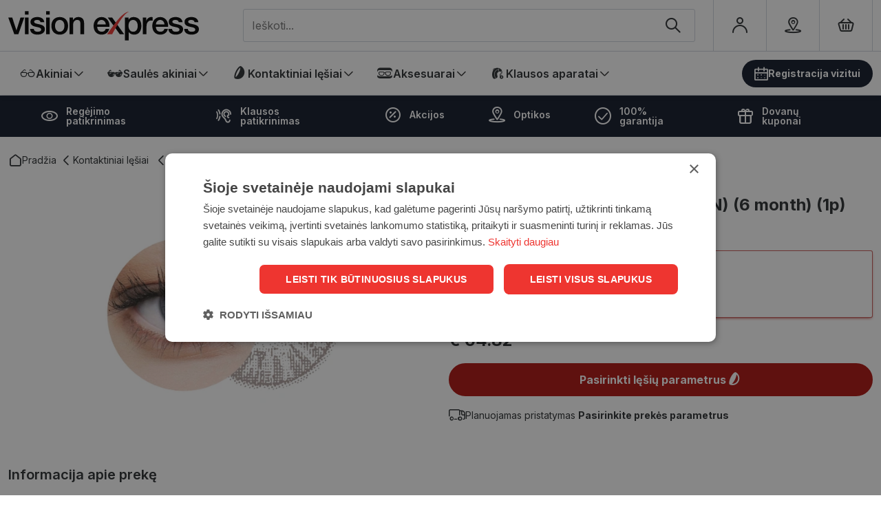

--- FILE ---
content_type: text/html; charset=utf-8
request_url: https://www.visionexpress.lt/clear-color-ct-6month-toric-grey-cl139n_182/
body_size: 20377
content:


<!DOCTYPE html>
<html lang="lt" class="no-js">
    <head>
        <title>
    
        
        Spalvoti lęšiai ClearColor CT Toric Grey (CL139N) (6 month) (1p)  - Vision Express
    
</title>

        <meta http-equiv="content-type" content="text/html; charset=UTF-8" />
        <meta name="created" content="18th Sau 2026 07:18" />
        <meta name="description" content="
    
        
        
            
                Iegādājies ClearColor CT Toric Grey (CL139N) (6 month) (1p)  spalvoti lęšiai internetā pie Vision Express. 
                Mums ir ir vairāk kā 30 gadu pieredze redzes aprūpē Baltijā.
            
        
    
" />
        <meta name="viewport" content="width=device-width" />
        <meta name="robots" content="NOARCHIVE,NOCACHE" />
        
            <link rel="shortcut icon" href="/static/vexp/favicon/favicon.55362422bfe8.ico" />
            <link rel="apple-touch-icon" sizes="180x180" href="/static/vexp/favicon/apple-touch-icon.a63075d7c758.png">
            <link rel="icon" type="image/png" sizes="32x32" href="/static/vexp/favicon/favicon-32x32.51b5bc30fbfa.png">
            <link rel="icon" type="image/png" sizes="16x16" href="/static/vexp/favicon/favicon-16x16.831ee830f668.png">
            <link rel="manifest" href="/static/vexp/favicon/site.00680751a883.webmanifest">
            <link rel="mask-icon" href="/static/vexp/favicon/safari-pinned-tab.87036c46bb96.svg" color="#EE3530">
            <meta name="msapplication-TileColor" content="#EE3530">
            <meta name="theme-color" content="#ffffff">
        
        <link rel="canonical" href="https://www.visionexpress.lt/clear-color-ct-6month-toric-grey-cl139n_182/" />

        
        
    <!-- Fonts -->
    <link rel="preconnect" href="https://fonts.googleapis.com">
    <link rel="preconnect" href="https://fonts.gstatic.com" crossorigin>
    <link href="https://fonts.googleapis.com/css2?family=Poppins:wght@400;500;600;700&display=swap" rel="stylesheet">
    <link rel="preconnect" href="https://fonts.googleapis.com">
    <link rel="preconnect" href="https://fonts.gstatic.com" crossorigin>
    <link href="https://fonts.googleapis.com/css2?family=Inter:wght@300;400;500;600;700;800;900&display=swap" rel="stylesheet">


    <link href="https://cdn.jsdelivr.net/npm/bootstrap@5.2.0/dist/css/bootstrap.min.css" rel="stylesheet" integrity="sha384-gH2yIJqKdNHPEq0n4Mqa/HGKIhSkIHeL5AyhkYV8i59U5AR6csBvApHHNl/vI1Bx" crossorigin="anonymous">
    <link rel="stylesheet" href="https://cdn.jsdelivr.net/npm/select2@4.1.0-rc.0/dist/css/select2.min.css" />
    <link rel="stylesheet" href="https://cdn.jsdelivr.net/npm/select2-bootstrap-5-theme@1.3.0/dist/select2-bootstrap-5-theme.min.css" />
    <link rel="stylesheet" type="text/css" href="/static/lensor/js/flipdown/flipdown.d30238681974.css" media="screen" />
    <link rel="stylesheet" type="text/css" href="/static/viz/country-picker-flags/css/intlTelInput.d4a3c6e4183c.css"/>
    <link rel="stylesheet" type="text/css" href="/static/viz/country-select/css/countrySelect.min.764a8b490176.css"/>
    <link rel="stylesheet" type="text/css" href="/static/vexp/css/main.b859a791d327.css" media="screen" />
    <link rel="stylesheet" type="text/css" href="/static/vexp/css/vexp.1077f0a7ea0a.css" media="screen" />


        
        
    <link rel="stylesheet" href="/static/viz/slick/slick.f38b2db10e01.css">


        
  <script type="application/ld+json">
    {
      "@context": "https://schema.org/",
      "@type": "Product",
      "name": "ClearColor CT Toric Grey (CL139N) (6 month) (1p)",
      "productID": "182",
      "image": [
        "https://visionexpress-lt-media.s3.eu-central-1.amazonaws.com/images/products/2023/09/Grey_CL139N-removebg-preview_1.png"
       ],
      "description": "ClearColor CT Toric Grey (CL139N) (6 month) (1p)",
      "brand": {
        "@type": "Brand",
        "name": "CLEARLAB"
      },
      
      "offers": {
        "@type": "Offer",
        "url": "https://www.visionexpress.lt/clear-color-ct-6month-toric-grey-cl139n_182/",
        "priceCurrency": "EUR",
        "price": 64.82,
        "priceValidUntil": "2026-03-09",
        "itemCondition": "https://schema.org/NewCondition",
        "availability": "https://schema.org/InStock"
      }
    }
    </script>
  

        
  
  
  
    <script>
      window.dataLayer = window.dataLayer || [];
    </script>

  <!-- Google Tag Manager -->
  <script>(function(w,d,s,l,i){w[l]=w[l]||[];w[l].push({'gtm.start':
    new Date().getTime(),event:'gtm.js'});var f=d.getElementsByTagName(s)[0],
    j=d.createElement(s),dl=l!='dataLayer'?'&l='+l:'';j.async=true;j.src=
    'https://www.googletagmanager.com/gtm.js?id='+i+dl;f.parentNode.insertBefore(j,f);
    })(window,document,'script','dataLayer','GTM-T2SRGLKF');

    
    window.dataLayer = window.dataLayer || [];
    dataLayer.push({ 'ecommerce': null });  // Clear the previous ecommerce object.
    dataLayer.push({
        'event': 'view_item',
        
        'ecommerce': {
            'currency': 'EUR',
            'value': '64.82',
            'items': [
            {
            'item_id': '182',
            'item_name': 'ClearColor CT Toric Grey (CL139N) (6 month) (1p)',
            'price': '64.82',
            'price_after_discount': '64.82',
            'discount': '0.00',
            'item_brand': 'ClearLab',
            
                'item_category': 'Kontaktiniai lęšiai',
            
                'item_category1': 'Spalvoti lęšiai',
            
            'quantity': '1',
            'item_img_url': 'https://visionexpress-lt-media.s3.eu-central-1.amazonaws.com/images/products/2023/09/Grey_CL139N-removebg-preview_1.png',
            'item_url': 'https://www.visionexpress.lt/clear-color-ct-6month-toric-grey-cl139n_182/'
            }
            ]
        }
    });


  </script>
  <!-- End Google Tag Manager -->



          
    </head>

    <body id="default" class="default">
        
            <!-- Google Tag Manager (noscript) -->
            <noscript><iframe src="https://www.googletagmanager.com/ns.html?id=GTM-T2SRGLKF"
            height="0" width="0" style="display:none;visibility:hidden"></iframe></noscript>
            <!-- End Google Tag Manager (noscript) -->
        

        
        
  
  
  
  
  
  



 <!-- Time Banner -->
 
 


    <header class="mb-0">
      <div class="container-xxl">
        
            









<!-- Brand -->
<a class="nav-bar__brand" href="/">
    <img src="/static/vexp/images/vision-express-brand.809f5f9dedb4.svg" alt="vision express">
</a>
<!-- / Brand -->
  <ul class="tools">
    <li class="tools__item tools__item--search">
      

<form method="get" action="/search/" class="nav-search">
    <div class="w-100 position-relative">
      <span class="nav-search--close js-nav-search"><span class="ico icon-close"></span></span>
      
      <label for="id_q" class="visually-hidden">Meklēt visā veikalā</label>
      <input type="text" name="q" placeholder="Ieškoti..." autocomplete="off" minlength="3" id="id_q">
      <div class="button-group">
        <button type="submit" aria-label="Ieškoti" name=""><span class="ico icon-search"></span></button>
      </div>
    </div>
    <!-- Search Results List -->
    <ul class="search-results" id="suggestions-list">
      <li class="search-results__item search-results__item--title">
        <a href="#"><span><strong>Ray</strong>-ban brilles</span><span class="ico icon-arrow-right"></span></a>
      </li>
      <li class="search-results__item search-results__item--title">
        <a href="#"><span><strong>Ray</strong>-ban saulesbrilles</span><span class="ico icon-arrow-right"></span></a>
      </li>
      <li class="search-results__item">
        <picture>
          <source srcset="https://dummyimage.com/450x300" media="(min-width: 600px)">
          <img src="https://dummyimage.com/450x300">
        </picture>
        <h5 class="search-results__title"><a href="#"><strong>Diviniti</strong> Comfort Day (Vienas dienas kontaktlēcas)</a></h5>
        <div class="search-results__subtitle">Dienas kontaktlēcas</div>
        <div class="search-results__price">no €25.62</div>
      </li>
      <li class="search-results__item search-results__item--cta">
        <a href="#"><span>Visi rezultatai</span><span class="ico icon-arrow-right"></span></a>
      </li>
    </ul>
    <!-- / Search Results List -->
</form>

<script>
    let debounceTimer;
    document.getElementById("id_q").addEventListener("input", function () {
      clearTimeout(debounceTimer);
      const query = this.value;
      const list = document.getElementById("suggestions-list");
      const currentLang = "lt";
  
      if (query.length < 3) {
        list.innerHTML = "";
        list.style.display = "none";
        return;
      }
  
      debounceTimer = setTimeout(() => {
        fetch(`/search/autocomplete/?q=${encodeURIComponent(query)}&lang=${currentLang}`)
            .then(res => res.json())
            .then(data => {
                list.style.display = "block";
                list.innerHTML = "";
                data.forEach(item => {
                    const li = document.createElement("li");
                    if (item.type === 'category') {
                      li.className = "search-results__item search-results__item--title";
                      const titleHtml = `<a href="${item.url}"><span>${item.title}</span><span class="ico icon-arrow-right"></span></a>`;
                      li.innerHTML = titleHtml;
                    } else {
                      li.className = "search-results__item";
                      let imageHtml = '';
                      if (item.image) {
                          imageHtml = `<picture><img src="${item.image}" alt="${item.title}"></picture>`;
                      }
  
                      const titleHtml = `<h5 class="search-results__title"><a href="${item.url}">${item.title}</a></h5>`;
                      const subtitleHtml = `<div class="search-results__subtitle">${item.subtitle}</div>`;
                      const priceHtml = `<div class="search-results__price">${item.price}</div>`;
  
                      li.innerHTML = imageHtml + titleHtml + subtitleHtml + priceHtml;
                    }
  
                    list.appendChild(li);
                });
  
                if (data.length > 0) {
                  const li = document.createElement("li");
                  li.className = "search-results__item search-results__item--cta";
                  const searchUrl = `/search/?q=${encodeURIComponent(query)}`;
                  li.innerHTML = `<a href="${searchUrl}"><span>Visi rezultatai</span><span class="ico icon-arrow-right"></span></a>`;
                  list.appendChild(li);
                }
            });
      }, 500);
    });
  
    // Clear search box and suggestions when close button is clicked
    document.querySelector(".nav-search--close.js-nav-search").addEventListener("click", function () {
      const searchBox = document.getElementById("id_q");
      const suggestionsList = document.getElementById("suggestions-list");
      
      // Clear search box value
      searchBox.value = "";
      
      // Clear and hide suggestions list
      suggestionsList.innerHTML = "";
      suggestionsList.style.display = "none";
    });
</script>
    </li>
    
    
      <li class="tools__item">
        <a class="tools__link" href="/accounts/login/" aria-label="Profilis"><span class="ico icon-user"></span></a>
      </li>
    
    <li class="tools__item d-none d-md-flex">
      <a href="/optikos/" aria-label="Optikos" class="tools__link"><span class="ico icon-location"></span></a>

    </li>
     
    <li class="tools__item"> 
      <a class="tools__link tools__link--cart" href="/basket/" aria-label="Krepšelis">
        
          <span class="ico icon-cart"></span>
          <span style="display:none;" class="cart-item-count">0</span>
        
      </a> 
    </li>
    
    <li class="tools__item tools__item--mobile">
      <span class="nav-bar__mobile js-mobile-toggle js-mobile-search">
        <span class="ico icon-search"></span>
      </span>
    </li>
    <li class="tools__item tools__item--mobile tools__item--mobile-nav-toggle">
      <span class="nav-bar__mobile js-mobile-toggle">
        <span class="ico icon-hamburger"></span>
        <span class="ico icon-close"></span>
      </span>
    </li>
  </ul>

        
      </div>
      <div class="container--main-nav">
        <div class="container-xxl">
          








<div class="mobile-nav--cta">
<a href="/regejimo-patikrinimas/" class="btn btn-tertiary btn-sm btn-ico">
<span class="ico icon-calendar"></span>
Registracija vizitui
</a>
</div>



  
            
    <nav class="nav-bar--header">
      <ul class="nav-list nav-list--header">
        
          
            
            <li class="nav-list__item">
              <a class="nav-list__link nav-list__link--submenu js-nav-submenu" href="/akiniai/">
                <span class="ico icon-icon-glasses"></span>
                Akiniai
              </a>                 
              <!-- Subnav -->
              
                
                  

<!-- Megamenu -->
<div class="megamenu">
    <!-- Kategorijas -->
    <div class="megamenu__block megamenu__block--fixed">
      <div class="megamenu__block-title megamenu__block-title--desktop">Kategorijos</div>
        <ul class="megamenu__list">
        
            <li class="megamenu__list-item">
                <a class="megamenu__list-link" href="/akiniai/">Visi akiniai</a>
            </li>
        
        
        
            
                
                <li class="megamenu__list-item">
                    <a class="megamenu__list-link" href="/akiniai/remeliai/">Akinių rėmeliai</a>
                </li>
                
            
                
                <li class="megamenu__list-item">
                    <a class="megamenu__list-link" href="/akiniai/akiniai-nuo-49-eur/">Akiniai už 49 EUR</a>
                </li>
                
            
                
            
                
                <li class="megamenu__list-item">
                    <a class="megamenu__list-link" href="/akiniai/akiniai-moterims/">Akiniai moterims</a>
                </li>
                
            
                
                <li class="megamenu__list-item">
                    <a class="megamenu__list-link" href="/akiniai/akiniai-vyrams/">Akiniai vyrams</a>
                </li>
                
            
                
                <li class="megamenu__list-item">
                    <a class="megamenu__list-link" href="/akiniai/akiniai-vaikams/">Akiniai vaikams</a>
                </li>
                
            
                
                <li class="megamenu__list-item">
                    <a class="megamenu__list-link" href="/akiniai/akiniai-darbui-kompiuteriu/">Akiniai darbui kompiuteriu</a>
                </li>
                
            
                
                <li class="megamenu__list-item">
                    <a class="megamenu__list-link" href="/akiniai/akiniai-skaitymui/">Akiniai skaitymui</a>
                </li>
                
            
                
            
        
        </ul>
    </div>
    <!-- / Kategorijas -->
    
    
        <!-- Akiniai -->
            <div class="megamenu__block">
              <div class="megamenu__block-title">TOP ženklai</div>
              <div class="megamenu__col megamenu__col-2">              
                <a class="megamenu__btn megamenu__btn--ico" href="/akiniai/?selected_facets=brand_exact%3ARAY-BAN">
                  <img src="https://visionexpress-lt-media.s3.eu-central-1.amazonaws.com/filer_public/d9/75/d975daec-d28c-4772-b745-adad64c65fed/ray-ban1.svg" alt="Ray-Ban">
                </a>
                <a class="megamenu__btn megamenu__btn--ico" href="/akiniai/?selected_facets=brand_exact%3AVERTICE">
                  <img src="https://visionexpress-lt-media.s3.eu-central-1.amazonaws.com/filer_public/c5/af/c5afff23-07f9-4a74-b51b-0949318fc0cb/vertice1.svg" alt="Vertice">
                </a>
                <a class="megamenu__btn megamenu__btn--ico" href="/akiniai/?selected_facets=brand_exact%3APOLICE">
                  <img src="https://visionexpress-lt-media.s3.eu-central-1.amazonaws.com/filer_public/67/6c/676c7250-ead0-470a-a5aa-24f2a6e6a443/police.svg" alt="Police">
                </a>
                <a class="megamenu__btn megamenu__btn--ico" href="/akiniai/?selected_facets=brand_exact%3AVOGUE">
                  <img src="https://visionexpress-lt-media.s3.eu-central-1.amazonaws.com/filer_public/fa/a3/faa3bede-a4bd-41b4-9ea9-b161462ae6c2/vogue11.svg" alt="Vogue">
                </a>
                <a class="megamenu__btn megamenu__btn--ico" href="/akiniai/?selected_facets=brand_exact%3AFURLA">
                  <img src="https://visionexpress-lt-media.s3.eu-central-1.amazonaws.com/filer_public/d6/53/d6535c45-e93d-4e80-a1e6-15b503439b8c/furla.svg" alt="Furla">
                </a>
                <a class="megamenu__btn megamenu__btn--ico" href="/akiniai/?selected_facets=brand_exact%3APRADA">
                  <img src="https://visionexpress-lt-media.s3.eu-central-1.amazonaws.com/filer_public/22/8b/228b6919-eb5a-4f54-bef5-0ef4fc055430/prada.svg" alt="Prada">
              
                </a>
              </div>
            </div>
            <!-- / Akiniai -->
            <!-- Rėmelis -->
            <div class="megamenu__block">
              <div class="megamenu__block-title">Rėmelis</div>
              <div class="megamenu__block-sm-horizontal horizonal--col-3">
                <a class="megamenu__btn megamenu__btn--text" href="/akiniai/?selected_facets=frame_size_exact%3AS">Siauras</a>
                <a class="megamenu__btn megamenu__btn--text" href="/akiniai/?selected_facets=frame_size_exact%3AM">Vidutinis</a>
                <a class="megamenu__btn megamenu__btn--text" href="/akiniai/?selected_facets=frame_size_exact%3AL">Platus</a>
              </div>
            </div>
            <!-- / Rėmelis -->
         <!-- Forma -->
<div class="megamenu__block">
  <div class="megamenu__block-title">Forma</div>
  <div class="megamenu__block-sm-horizontal horizonal--col-2">
    <a href="/akiniai/?selected_facets=frame_shape_exact%3As" class="megamenu__btn megamenu__btn--ico-text">
      <img src="https://visionexpress-lt-media.s3.eu-central-1.amazonaws.com/filer_public/59/8b/598b82fd-5e8f-4ef3-96ca-027ea2d8f920/square.svg" alt="Kvadratinis">
      Kvadratinis
    </a>
    <a href="/akiniai/?selected_facets=frame_shape_exact%3Aa" class="megamenu__btn megamenu__btn--ico-text">
      <img src="https://visionexpress-lt-media.s3.eu-central-1.amazonaws.com/filer_public/f6/1f/f61fc3c1-39df-449a-abb3-c8207d797ae3/rectangle.svg" alt="Stačiakampis">
      Stačiakampis
    </a>
    <a href="/akiniai/?selected_facets=frame_shape_exact%3Ao" class="megamenu__btn megamenu__btn--ico-text">
      <img src="https://visionexpress-lt-media.s3.eu-central-1.amazonaws.com/filer_public/d2/1d/d21d9880-2591-434c-9e17-04ed6b7ba38d/oval.svg" alt="Ovalus">
      Ovalus
    </a>
  </div>
</div>
<!-- / Forma -->
    
    
    
        <!-- Baneris -->
        
        
        <div class="megamenu__block megamenu__block--sm-center">
            <a class="megamenu__banner-link" href="https://www.visionexpress.lt/akiniai-nuo-49-euru/">
                <img class="megamenu__banner-media" src="https://visionexpress-lt-media.s3.eu-central-1.amazonaws.com/cache/16/2c/162c992c159b67d3d69b834d548cd8eb.webp" alt="Kategorija Akiniai">
            </a>
        </div>
        
        <!-- /Baneris -->
    
  </div>
  <!-- / Megamenu -->
                
              
               <!-- / Subnav -->
            </li>
          
        
          
            
            <li class="nav-list__item">
              <a class="nav-list__link nav-list__link--submenu js-nav-submenu" href="/saules-akiniai/">
                <span class="ico icon-icon-sunglasses"></span>
                Saulės akiniai
              </a>                 
              <!-- Subnav -->
              
                
                  

<!-- Megamenu -->
<div class="megamenu">
    <!-- Kategorijas -->
    <div class="megamenu__block megamenu__block--fixed">
      <div class="megamenu__block-title megamenu__block-title--desktop">Kategorijos</div>
        <ul class="megamenu__list">
        
            <li class="megamenu__list-item">
                <a class="megamenu__list-link" href="/saules-akiniai/">Visi saulės akiniai</a>
            </li>
        
        
        
            
                
                <li class="megamenu__list-item">
                    <a class="megamenu__list-link" href="/saules-akiniai/saules-akiniai-moterims/">Saulės akiniai moterims</a>
                </li>
                
            
                
                <li class="megamenu__list-item">
                    <a class="megamenu__list-link" href="/saules-akiniai/saules-akiniai-vyrams/">Saulės akiniai vyrams</a>
                </li>
                
            
                
                <li class="megamenu__list-item">
                    <a class="megamenu__list-link" href="/saules-akiniai/saules-akiniai-vaikams/">Saulės akiniai vaikams</a>
                </li>
                
            
                
                <li class="megamenu__list-item">
                    <a class="megamenu__list-link" href="/saules-akiniai/poliarizuoti-saules-akiniai/">Poliarizuoti saulės akiniai</a>
                </li>
                
            
                
                <li class="megamenu__list-item">
                    <a class="megamenu__list-link" href="/saules-akiniai/ray-ban-saules-akiniai/">Ray-Ban saulės akiniai</a>
                </li>
                
            
                
                <li class="megamenu__list-item">
                    <a class="megamenu__list-link" href="/saules-akiniai/polaroid-saules-akiniai/">Polaroid saulės akiniai</a>
                </li>
                
            
                
            
        
        </ul>
    </div>
    <!-- / Kategorijas -->
    
    
        <!-- Saulės akiniai -->
            <div class="megamenu__block">
              <div class="megamenu__block-title">TOP ženklai</div>
              <div class="megamenu__col megamenu__col-2">              
                <a class="megamenu__btn megamenu__btn--ico" href="/saules-akiniai/?selected_facets=brand_exact%3ARAY-BAN">
                  <img src="https://visionexpress-lt-media.s3.eu-central-1.amazonaws.com/filer_public/d9/75/d975daec-d28c-4772-b745-adad64c65fed/ray-ban1.svg" alt="Ray-Ban">
                </a>
                <a class="megamenu__btn megamenu__btn--ico" href="/saules-akiniai/?selected_facets=brand_exact%3APOLAROID">
                  <img src="https://visionexpress-lt-media.s3.eu-central-1.amazonaws.com/filer_public/3b/c1/3bc1aa77-3d80-4ac3-b38f-616501a0812c/polariod1.svg" alt="Polaroid">
                </a>
                <a class="megamenu__btn megamenu__btn--ico" href="/saules-akiniai/?selected_facets=brand_exact%3AGUESS">
                  <img src="https://visionexpress-lt-media.s3.eu-central-1.amazonaws.com/filer_public/d0/08/d008f1d6-a353-4b57-851e-fb86c5264922/guess1.svg" alt="Guess">
                </a>
                <a class="megamenu__btn megamenu__btn--ico" href="/saules-akiniai/?selected_facets=brand_exact%3AFURLA">
                  <img src="https://visionexpress-lt-media.s3.eu-central-1.amazonaws.com/filer_public/d6/53/d6535c45-e93d-4e80-a1e6-15b503439b8c/furla.svg" alt="Furla">
                </a>
                <a class="megamenu__btn megamenu__btn--ico" href="/saules-akiniai/?selected_facets=brand_exact%3APRADA">
                  <img src="https://visionexpress-lt-media.s3.eu-central-1.amazonaws.com/filer_public/22/8b/228b6919-eb5a-4f54-bef5-0ef4fc055430/prada.svg" alt="Prada">
                </a>
                <a class="megamenu__btn megamenu__btn--ico" href="/saules-akiniai/?selected_facets=brand_exact%3AJAGUAR">
                  <img src="https://visionexpress-lt-media.s3.eu-central-1.amazonaws.com/filer_public/34/74/34741ac4-4812-46dd-a9f7-b90724f26cc6/jaguar.svg" alt="Jaguar">
              
                </a>
              </div>
            </div>
            <!-- / Akiniai -->
            <!-- Rėmelis -->
            <div class="megamenu__block">
              <div class="megamenu__block-title">Rėmelis</div>
              <div class="megamenu__block-sm-horizontal horizonal--col-3">
                <a class="megamenu__btn megamenu__btn--text" href="/saules-akiniai/?selected_facets=frame_size_exact%3AS">Siauras</a>
                <a class="megamenu__btn megamenu__btn--text" href="/saules-akiniai/?selected_facets=frame_size_exact%3AM">Vidutinis</a>
                <a class="megamenu__btn megamenu__btn--text" href="/saules-akiniai/?selected_facets=frame_size_exact%3AL">Platus</a>
              </div>
            </div>
            <!-- / Rėmelis -->
         <!-- Forma -->
<div class="megamenu__block">
  <div class="megamenu__block-title">Forma</div>
  <div class="megamenu__block-sm-horizontal horizonal--col-2">
    <a href="/saules-akiniai/?selected_facets=frame_shape_exact%3As" class="megamenu__btn megamenu__btn--ico-text">
      <img src="https://visionexpress-lt-media.s3.eu-central-1.amazonaws.com/filer_public/59/8b/598b82fd-5e8f-4ef3-96ca-027ea2d8f920/square.svg" alt="Kvadratinis">
      Kvadratinis
    </a>
    <a href="/saules-akiniai/?selected_facets=frame_shape_exact%3Aa" class="megamenu__btn megamenu__btn--ico-text">
      <img src="https://visionexpress-lt-media.s3.eu-central-1.amazonaws.com/filer_public/f6/1f/f61fc3c1-39df-449a-abb3-c8207d797ae3/rectangle.svg" alt="Stačiakampis">
      Stačiakampis
    </a>
    <a href="/saules-akiniai/?selected_facets=frame_shape_exact%3Ao" class="megamenu__btn megamenu__btn--ico-text">
      <img src="https://visionexpress-lt-media.s3.eu-central-1.amazonaws.com/filer_public/d2/1d/d21d9880-2591-434c-9e17-04ed6b7ba38d/oval.svg" alt="Ovalus">
      Ovalus
    </a>
  </div>
</div>
<!-- / Forma -->
    
    
    
        <!-- Baneris -->
        
        
        <div class="megamenu__block megamenu__block--sm-center">
            <a class="megamenu__banner-link" href="https://www.visionexpress.lt/saules-akiniai/">
                <img class="megamenu__banner-media" src="https://visionexpress-lt-media.s3.eu-central-1.amazonaws.com/cache/13/57/1357d357bb5e61fb3be88b120c1b7a32.webp" alt="Kategorija Saulės akiniai">
            </a>
        </div>
        
        <!-- /Baneris -->
    
  </div>
  <!-- / Megamenu -->
                
              
               <!-- / Subnav -->
            </li>
          
        
          
            
            <li class="nav-list__item">
              <a class="nav-list__link nav-list__link--submenu js-nav-submenu" href="/kontaktiniai-lesiai/">
                <span class="ico icon-lens-filled"></span>
                Kontaktiniai lęšiai
              </a>                 
              <!-- Subnav -->
              
                
                  

<!-- Megamenu -->
<div class="megamenu">
    <!-- Kategorijas -->
    <div class="megamenu__block megamenu__block--fixed">
      <div class="megamenu__block-title megamenu__block-title--desktop">Kategorijos</div>
        <ul class="megamenu__list">
        
            <li class="megamenu__list-item">
                <a class="megamenu__list-link" href="/kontaktiniai-lesiai/">Visi kontaktiniai lęšiai</a>
            </li>
        
        
        
            
                
                <li class="megamenu__list-item">
                    <a class="megamenu__list-link" href="/kontaktiniai-lesiai/vienadieniai-lesiai/">Vienadieniai lęšiai</a>
                </li>
                
            
                
            
                
                <li class="megamenu__list-item">
                    <a class="megamenu__list-link" href="/kontaktiniai-lesiai/menesiniai-lesiai/">Mėnesiniai lęšiai</a>
                </li>
                
            
                
                <li class="megamenu__list-item">
                    <a class="megamenu__list-link" href="/kontaktiniai-lesiai/spalvoti-lesiai/">Spalvoti lęšiai</a>
                </li>
                
            
                
                <li class="megamenu__list-item">
                    <a class="megamenu__list-link" href="/kontaktiniai-lesiai/toriniai-lesiai/">Toriniai lęšiai</a>
                </li>
                
            
                
                <li class="megamenu__list-item">
                    <a class="megamenu__list-link" href="/kontaktiniai-lesiai/multifokaliniai-lesiai/">Multifokaliniai lęšiai</a>
                </li>
                
            
                
                <li class="megamenu__list-item">
                    <a class="megamenu__list-link" href="/kontaktiniai-lesiai/prieziuros-tirpalai/">Priežiūros tirpalai</a>
                </li>
                
            
                
            
                
            
        
        </ul>
    </div>
    <!-- / Kategorijas -->
    
    
        <!-- Kontaktiniai lęšiai -->
            <div class="megamenu__block">
              <div class="megamenu__block-title">TOP prekių ženklai</div>
              <div class="megamenu__col megamenu__col-2">              
                <a class="megamenu__btn megamenu__btn--ico" href="/kontaktiniai-lesiai/?selected_facets=brand_exact%3ABIOFINITY" title="Biofinity">
                  <img src="https://visionexpress-lt-media.s3.eu-central-1.amazonaws.com/filer_public/17/01/1701019b-05de-44ad-a282-04a35f28f007/biofinity1.svg" alt="Biotinity">
                </a>
                <a class="megamenu__btn megamenu__btn--ico" href="/kontaktiniai-lesiai/?selected_facets=brand_exact%3AAIR+OPTIX" title="Air Optix">
                  <img src="https://visionexpress-lt-media.s3.eu-central-1.amazonaws.com/filer_public/9e/e5/9ee5bb69-cbfd-46bf-907a-28c48fd1386a/air-optix1.svg" alt="Air Optix">
                </a>
                <a class="megamenu__btn megamenu__btn--ico" href="/kontaktiniai-lesiai/?selected_facets=brand_exact%3ATOTAL1" title="Total">
                  <img src="https://visionexpress-lt-media.s3.eu-central-1.amazonaws.com/filer_public/71/6a/716ab813-e7d2-4740-8ae7-8b3cdcb110de/dailies-total-11.svg" alt="Total1">
                </a>
                <a class="megamenu__btn megamenu__btn--ico" href="/kontaktiniai-lesiai/?selected_facets=brand_exact%3ADIVINITI" title="Diviniti">
                  <img src="https://visionexpress-lt-media.s3.eu-central-1.amazonaws.com/filer_public/14/38/1438b6ef-5e0c-42a8-bfc6-0c2dc9d9bc86/diviniti1.svg" alt="Diviniti">
               </a>
              </div></div>
    
    
    
        <!-- Baneris -->
        
        
        <div class="megamenu__block megamenu__block--sm-center">
            <a class="megamenu__banner-link" href="https://www.visionexpress.lt/kontaktiniai-lesiai/?selected_facets=brand_exact%3ATOTAL1">
                <img class="megamenu__banner-media" src="https://visionexpress-lt-media.s3.eu-central-1.amazonaws.com/cache/67/49/674988942163ae10ae715f5f9bd04a69.webp" alt="Kategorija Kontaktiniai lęšiai">
            </a>
        </div>
        
        <!-- /Baneris -->
    
  </div>
  <!-- / Megamenu -->
                
              
               <!-- / Subnav -->
            </li>
          
        
          
            
            <li class="nav-list__item">
              <a class="nav-list__link nav-list__link--submenu js-nav-submenu" href="/aksesuarai/">
                <span class="ico icon-icon-accessories"></span>
                Aksesuarai
              </a>                 
              <!-- Subnav -->
              
                
                  

<!-- Megamenu -->
<div class="megamenu">
    <!-- Kategorijas -->
    <div class="megamenu__block megamenu__block--fixed">
      <div class="megamenu__block-title megamenu__block-title--desktop">Kategorijos</div>
        <ul class="megamenu__list">
        
        
        
            
                
                <li class="megamenu__list-item">
                    <a class="megamenu__list-link" href="/aksesuarai/akiu-prieziuros-priemones/">Akių priežiūros priemonės</a>
                </li>
                
            
                
                <li class="megamenu__list-item">
                    <a class="megamenu__list-link" href="/aksesuarai/prieziuros-tirpalai/">Kontaktinių lęšių tirpalai</a>
                </li>
                
            
                
            
                
                <li class="megamenu__list-item">
                    <a class="megamenu__list-link" href="/aksesuarai/kontaktiniu-lesiu-dekliukai/">Kontaktinių lęšių dėkliukai</a>
                </li>
                
            
                
                <li class="megamenu__list-item">
                    <a class="megamenu__list-link" href="/aksesuarai/akiniu-deklai/">Akinių dėklai</a>
                </li>
                
            
                
                <li class="megamenu__list-item">
                    <a class="megamenu__list-link" href="/aksesuarai/akiniu-prieziuros-priemones/">Akinių priežiūros priemonės</a>
                </li>
                
            
                
            
                
                <li class="megamenu__list-item">
                    <a class="megamenu__list-link" href="/aksesuarai/akiu-kaukes/">Akių kaukės</a>
                </li>
                
            
                
                <li class="megamenu__list-item">
                    <a class="megamenu__list-link" href="/aksesuarai/klausos-apsaugos-priemones/">Klausos apsaugos priemonės</a>
                </li>
                
            
                
            
                
            
        
        </ul>
    </div>
    <!-- / Kategorijas -->
    
    
    
    
        <!-- Baneris -->
        
        
        <div class="megamenu__block megamenu__block--sm-center">
            <a class="megamenu__banner-link" href="https://www.visionexpress.lt/search/?q=ocutein">
                <img class="megamenu__banner-media" src="https://visionexpress-lt-media.s3.eu-central-1.amazonaws.com/cache/7c/bf/7cbf803edaafa750b8891aed510205ba.webp" alt="Kategorija Aksesuarai">
            </a>
        </div>
        
        <!-- /Baneris -->
    
  </div>
  <!-- / Megamenu -->
                
              
               <!-- / Subnav -->
            </li>
          
        
          
            
            <li class="nav-list__item">
              <a class="nav-list__link nav-list__link--submenu js-nav-submenu" href="/klausos-aparatai/">
                <span class="ico icon-icon-hearing"></span>
                Klausos aparatai
              </a>                 
              <!-- Subnav -->
              
                
                  

<!-- Megamenu -->
<div class="megamenu">
    <!-- Kategorijas -->
    <div class="megamenu__block megamenu__block--fixed">
      <div class="megamenu__block-title megamenu__block-title--desktop">Kategorijos</div>
        <ul class="megamenu__list">
        
            <li class="megamenu__list-item">
                <a class="megamenu__list-link" href="/klausos-aparatai/">Klausos aparatai</a>
            </li>
        
        
        
            
                
                <li class="megamenu__list-item">
                    <a class="megamenu__list-link" href="/klausos-aparatai/klausos-aparatu-prieziuros-priemones/">Klausos aparatų priežiūros priemonės</a>
                </li>
                
            
                
                <li class="megamenu__list-item">
                    <a class="megamenu__list-link" href="/klausos-aparatai/klausos-aparatai-uz-specialia-kaina/">Klausos aparatai už specialią kainą</a>
                </li>
                
            
                
            
        
        </ul>
    </div>
    <!-- / Kategorijas -->
    
    
        <div class="megamenu__block megamenu__block--fixed">
      <div class="megamenu__block-title">Paslaugos</div>
        <ul class="megamenu__list megamenu__list--col-1">
           <li class="megamenu__list-item">
                <a class="megamenu__list-link" href="/nemokamas-klausos-aparatu-bandymas/">Nemokamas klausos aparatų bandymas</a>
            </li>
            <li class="megamenu__list-item">
                <a class="megamenu__list-link" href="/kompensuojami-klausos-aparatai/">Kompensuojami klausos aparatai</a>
            </li>
            <li class="megamenu__list-item">
                <a class="megamenu__list-link" href="/nemokamas-klausos-patikrinimas/">Nemokamas klausos patikrinimas</a>
            </li>
        </ul>
    </div>
    
    
    
        <!-- Baneris -->
        
        
        <div class="megamenu__block megamenu__block--sm-center">
            <a class="megamenu__banner-link" href="https://www.visionexpress.lt/nemokamas-klausos-patikrinimas/">
                <img class="megamenu__banner-media" src="https://visionexpress-lt-media.s3.eu-central-1.amazonaws.com/cache/05/18/051882f81e69b94cac99a99691024e88.webp" alt="Kategorija Klausos aparatai">
            </a>
        </div>
        
        <!-- /Baneris -->
    
  </div>
  <!-- / Megamenu -->
                
              
               <!-- / Subnav -->
            </li>
          
        

        
        <li class="nav-list__item nav-list__item--cta">
          
<a href="/regejimo-patikrinimas/" class="btn btn-tertiary btn-sm btn-ico">
<span class="ico icon-calendar"></span>
Registracija vizitui
</a>
        </li>
        <li class="nav-list__item--secondary mt-4"><a class="btn btn-secondary flex-grow-1" href="/akcijos/"><span class="ico icon-my-special-offers me-2"></span>Akcijos</a></li>
        <li class="nav-list__item--secondary"><a class="btn btn-secondary flex-grow-1" href="/optikos/"><span class="ico icon-location me-2"></span>Optikos</a></li>
        <li class="nav-list__item--secondary"><a class="btn btn-secondary flex-grow-1" href="/dovanu-kuponai/"><span class="ico icon-gift me-2"></span>Dovanų kuponai</a></li>
        

        
          
          
          
          
          
        
          <li class="nav-list__item nav-list__item--mobile">
            <span class="nav-list__link nav-list__link--submenu js-nav-submenu" href="#">Pasiūlymai</span>
            <div class="megamenu">
              <!-- Kategorijas -->
              <div class="megamenu__block megamenu__block--fixed">
                <ul class="megamenu__list">
                    
                    
                      <li class="megamenu__list-item"><a href="https://www.visionexpress.lt/akcijos/" class="megamenu__list-link" >Akcijos</a></li>
                    
                    
                    
                      <li class="megamenu__list-item"><a href="https://www.visionexpress.lt/naujienos/" class="megamenu__list-link" >Naujienos</a></li>
                    
                    
                    
                      <li class="megamenu__list-item"><a href="/lojalumo-programa/" class="megamenu__list-link" >Lojalumo programa</a></li>
                    
                    
                    
                      <li class="megamenu__list-item"><a href="/akiniai-issimoketinai/" class="megamenu__list-link" >Akiniai išsimokėtinai</a></li>
                    
                    
                    
                      <li class="megamenu__list-item"><a href="/sveikatos-draudimas/" class="megamenu__list-link" >Atsiskaitykite sveikatos draudimu</a></li>
                    
                    
                    
                      <li class="megamenu__list-item"><a href="/garantija/" class="megamenu__list-link" >100 % kokybiškų akinių garantija</a></li>
                    
                    
                    
                      <li class="megamenu__list-item"><a href="/kontaktiniu-lesiu-prenumerata/" class="megamenu__list-link" >Kontaktinių lęšių prenumerata</a></li>
                    
                  
                </ul>
              </div>
            </div>
          </li>
          <li class="nav-list__item nav-list__item--mobile">
            <span class="nav-list__link nav-list__link--submenu js-nav-submenu" href="#">Prekės</span>
            <div class="megamenu">
              <!-- Kategorijas -->
              <div class="megamenu__block megamenu__block--fixed">
                <ul class="megamenu__list">
                    
                    
                      <li class="megamenu__list-item"><a href="https://www.visionexpress.lt/akiniai/" class="megamenu__list-link" >Akiniai</a></li>
                    
                    
                    
                      <li class="megamenu__list-item"><a href="https://www.visionexpress.lt/saules-akiniai/" class="megamenu__list-link" >Saulės akiniai</a></li>
                    
                    
                    
                      <li class="megamenu__list-item"><a href="https://www.visionexpress.lt/kontaktiniai-lesiai/" class="megamenu__list-link" >Kontaktiniai lęšiai</a></li>
                    
                    
                    
                      <li class="megamenu__list-item"><a href="https://visionexpress.lt/akiniu-lesiai/" class="megamenu__list-link" >Akinių lęšiai</a></li>
                    
                    
                    
                      <li class="megamenu__list-item"><a href="https://www.visionexpress.lt/aksesuarai/" class="megamenu__list-link" >Aksesuarai</a></li>
                    
                    
                    
                      <li class="megamenu__list-item"><a href="https://www.visionexpress.lt/klausos-aparatai/" class="megamenu__list-link" >Klausos aparatai</a></li>
                    
                  
                </ul>
              </div>
            </div>
          </li>
          <li class="nav-list__item nav-list__item--mobile">
            <span class="nav-list__link nav-list__link--submenu js-nav-submenu" href="#">Paslaugos</span>
            <div class="megamenu">
              <!-- Kategorijas -->
              <div class="megamenu__block megamenu__block--fixed">
                <ul class="megamenu__list">
                    
                    
                      <li class="megamenu__list-item"><a href="https://www.visionexpress.lt/regejimo-patikrinimas/" class="megamenu__list-link" >Regėjimo patikrinimas</a></li>
                    
                    
                    
                      <li class="megamenu__list-item"><a href="/vaiku-regejimo-patikrinimas/" class="megamenu__list-link" >Vaikų regėjimo patikrinimas</a></li>
                    
                    
                    
                      <li class="megamenu__list-item"><a href="/paslaugu-kainorastis/" class="megamenu__list-link" >Paslaugų kainos</a></li>
                    
                    
                    
                      <li class="megamenu__list-item"><a href="/nemokamas-klausos-patikrinimas/" class="megamenu__list-link" >Nemokamas klausos patikrinimas</a></li>
                    
                    
                    
                      <li class="megamenu__list-item"><a href="/nemokamas-klausos-aparatu-bandymas/" class="megamenu__list-link" >Nemokamas klausos aparatų bandymas</a></li>
                    
                    
                    
                      <li class="megamenu__list-item"><a href="/kompensuojami-klausos-aparatai/" class="megamenu__list-link" >Kompensuojami klausos aparatai</a></li>
                    
                    
                    
                    
                    
                      <li class="megamenu__list-item"><a href="/kompensuojami-akiniu-lesiai/" class="megamenu__list-link" >Kompensuojami akinių lęšiai</a></li>
                    
                    
                    
                      <li class="megamenu__list-item"><a href="https://www.visionexpress.lt/kompensuojamas-regejimo-patikrinimas/" class="megamenu__list-link" >Kompensuojamas regėjimo patikrinimas</a></li>
                    
                    
                    
                      <li class="megamenu__list-item"><a href="/akiniu-gamyba/" class="megamenu__list-link" >Akinių gamyba</a></li>
                    
                    
                    
                      <li class="megamenu__list-item"><a href="/akiniu-remontas/" class="megamenu__list-link" >Akinių remontas</a></li>
                    
                  
                </ul>
              </div>
            </div>
          </li>
          <li class="nav-list__item nav-list__item--mobile">
            <span class="nav-list__link nav-list__link--submenu js-nav-submenu" href="#">VISION EXPRESS</span>
            <div class="megamenu">
              <!-- Kategorijas -->
              <div class="megamenu__block megamenu__block--fixed">
                <ul class="megamenu__list">
                    
                    
                      <li class="megamenu__list-item"><a href="/apie-mus/" class="megamenu__list-link" >Apie VISION EXPRESS</a></li>
                    
                    
                    
                      <li class="megamenu__list-item"><a href="/kodel-verta-rinktis-vision-express/" class="megamenu__list-link" >Kodėl verta rinktis VISION EXPRESS?</a></li>
                    
                    
                    
                      <li class="megamenu__list-item"><a href="https://www.visionexpress.lt/imonems/" class="megamenu__list-link" >Pasiūlymai verslui</a></li>
                    
                    
                    
                      <li class="megamenu__list-item"><a href="/karjera/" class="megamenu__list-link" >Karjera</a></li>
                    
                    
                    
                      <li class="megamenu__list-item"><a href="/optiku-kontaktai/" class="megamenu__list-link" >Optikos salonai</a></li>
                    
                    
                    
                      <li class="megamenu__list-item"><a href="/kontaktai/" class="megamenu__list-link" >Rekvizitai</a></li>
                    
                  
                </ul>
              </div>
            </div>
          </li>
          <li class="nav-list__item nav-list__item--mobile">
            <span class="nav-list__link nav-list__link--submenu js-nav-submenu" href="#">Apsipirkimas ir taisyklės</span>
            <div class="megamenu">
              <!-- Kategorijas -->
              <div class="megamenu__block megamenu__block--fixed">
                <ul class="megamenu__list">
                    
                    
                      <li class="megamenu__list-item"><a href="/bendrosios-taisykles/" class="megamenu__list-link" >Bendrosios taisyklės</a></li>
                    
                    
                    
                      <li class="megamenu__list-item"><a href="/privatumo-politika/" class="megamenu__list-link" >Privatumo politika</a></li>
                    
                    
                    
                    
                    
                      <li class="megamenu__list-item"><a href="/kaip-issirinkti-akinius/" class="megamenu__list-link" >Kaip išsirinkti akinius?</a></li>
                    
                    
                    
                      <li class="megamenu__list-item"><a href="/naudojimo-instrukcija/" class="megamenu__list-link" >Korekcinių akinių naudojimo instrukcija</a></li>
                    
                  
                </ul>
              </div>
            </div>
          </li>
        

      </ul>
      
    </nav>
  
        </div>
      </div>
    </header>
    <!-- PreHeader -->
    <section class="preheader">
      <nav class="container-xxl">
        

        <ul class="quick-links">
          
          
              
                <li class="quick-links__item">
                  <a href="https://www.visionexpress.lt/regejimo-patikrinimas/" class="quick-links__link" >
                    
                    <span class="ico icon-eye pe-1"></span>
                          
                    Regėjimo patikrinimas
                  </a>
                </li>
              
          
              
                <li class="quick-links__item">
                  <a href="https://www.visionexpress.lt/nemokamas-klausos-patikrinimas/" class="quick-links__link" >
                    
                    <span class="ico icon-listen pe-1"></span>
                          
                    Klausos patikrinimas
                  </a>
                </li>
              
          
              
                <li class="quick-links__item">
                  <a href="https://www.visionexpress.lt/akcijos/" class="quick-links__link" >
                    
                    <span class="ico icon-sale pe-1"></span>
                          
                    Akcijos
                  </a>
                </li>
              
          
              
                <li class="quick-links__item">
                  <a href="https://www.visionexpress.lt/optikos/" class="quick-links__link" >
                    
                    <span class="ico icon-location pe-1"></span>
                          
                    Optikos
                  </a>
                </li>
              
          
              
                <li class="quick-links__item">
                  <a href="https://www.visionexpress.lt/garantija/" class="quick-links__link" >
                    
                    <span class="ico icon-check-circle pe-1"></span>
                          
                    100% garantija
                  </a>
                </li>
              
          
              
                <li class="quick-links__item">
                  <a href="https://www.visionexpress.lt/dovanu-kuponai/" class="quick-links__link" >
                    
                    <span class="ico icon-gift pe-1"></span>
                          
                    Dovanų kuponai
                  </a>
                </li>
              
          
        </ul>
        <a class="quick-phone d-none" href="tel:37125173829"><span class="ico icon-phone"></span>25 173 829</a>
        
      </nav>
    </section>
    <!-- / PreHeader -->

    <div class="container">
      



    </div>
    
    
    

    
    
    
    <div class="content mt-4">
        <article class="product">
        <!-- Product Header -->
        <div class="product__header">
            <div class="container-xxl">
                <!-- Breadcrumb -->
                
                    <nav class="breadcrumb">
                        <ul class="breadcrumb__list">
                            <li class="breadcrumb__item breadcrumb__item--home">
                                <a href="/" class="breadcrumb__link">
                                    <span class="ico icon-home"></span> Pradžia
                                </a>
                            </li>
                            
                            
                                
                                    
                                        
                                            <li class="breadcrumb__item pe-2"><a href="/kontaktiniai-lesiai/" class="breadcrumb__link"><span class="ico icon-chevron-left"></span>Kontaktiniai lęšiai</a></li>
                                        
                                    
                                
                                    
                                        
                                            <li class="breadcrumb__item pe-2"><a href="/kontaktiniai-lesiai/spalvoti-lesiai/" class="breadcrumb__link"><span class="ico icon-chevron-left"></span>Spalvoti lęšiai</a></li>
                                        
                                    
                                
                            
                        </ul>
                    </nav>
                
                <!-- / Breadcrumb -->
                <div class="row">
                    <div class="col-md-6 d-flex flex-column justify-content-center position-relative">
                        
                        <!-- Product Media -->
                       
                        
                        <div class="product__media tab-panel js-product-media mt-3 active">
                            




    
    
        
            
            <div class="product__media d-flex justify-content-center">
                <picture class="product_image">
                    <source srcset="https://visionexpress-lt-media.s3.eu-central-1.amazonaws.com/cache/19/0d/190df929a6800cf883e9077ce33916d5.webp" type="image/webp" media="(min-width: 600px)" />
                    <img src="https://visionexpress-lt-media.s3.eu-central-1.amazonaws.com/cache/19/0d/190df929a6800cf883e9077ce33916d5.webp"/>
                </picture>
            </div>  
         
    


                            <!-- Product Tags -->
                            <div class="card-tags">
                                
                                    
                                    
                                    
                                    
                                
                            </div>
                            <!-- / Product Tags -->
                        </div>
                        <!-- / Product Media -->     
                    </div>
                    <div class="col-md-6 align-items-center d-flex">
                    <!-- Product Details -->
                        <div class="product__details">
                            
                            
                            <h1 class="product__title">
                                ClearColor CT Toric Grey (CL139N) (6 month) (1p)
                                
                            </h1>
                            <h3 class="product__subtitle">
                                
                                <div class="product__review-score">
                                    
                                </div>
                            </h3>
                            
                            
                            <!-- Similar frame models -->
                            
                            <!-- / Similar frame models -->


                            <!-- Lens Colors -->
                            
                            
                            <div class="product-options product-options--colors">
                                <h3 class="product-options__title">pasirinkti spalvą</h3>
                                <div class="row g-2">
                                    
                                        
                                        <div class="col">
                                            <div class="product-options__item active">
                                            <input class="product-color" type="radio" name="colors" id="color-1" data-url="/clear-color-ct-6month-toric-grey-cl139n_182/">
                                            
                                            
                                            <label for="color-1">
                                                
                                                    <img height='36' src='https://visionexpress-lt-media.s3.eu-central-1.amazonaws.com/images/products/2023/12/Gray.png'> 
                                                
                                                
                                                    
                                                    
                                                    
                                                
                                                Gray
                                            </label>
                                            </div>
                                        </div>
                                        
                                    
                                    
                                </div>
                            </div>
                            
                            <!-- / Lens Colors -->

                            
                             <!-- Product Packages -->
                                
                                
                                <!-- / Product Packages -->
                            
                            

                            
                                
                                    
                                        
                                    
                                    
                                        
                                            <div class="product__price">
                                                € 64.82
                                            </div>
                                        
                                    
                                
                                    <button type="buttom" class="btn btn-primary w-100 btn-lg js-sidepanel js-overlay" data-panel="addtobasket">
                                        Pasirinkti lęšių parametrus <span class="ico icon-lens"></span>
                                    </button>
                                
                            

                            <!-- Product Delivery Info-->       
                            

                            
                                
                                
                            
                            
                            
                            <div class="text--s d-inline-flex align-items-center gap-2 flex-wrap mt-3">
                                <div class="d-inline-flex align-items-center gap-2">
                                    <span class="ico icon-car"></span> 
                                    <strong class="delivery_date_before"></strong>  
                                </div>   
                                <div>Planuojamas pristatymas <strong class="delivery_date">Pasirinkite prekės parametrus</strong></div>
                            </div>
                            
                            <!-- / Product Delivery Info-->
                        </div>
                    <!-- / Product Details -->
                    </div>
                </div>
            </div>        
        </div>
        <!-- / Product Header -->
        <div class="container-xxl">
            <div class="row mb-4">
                <!-- attribute option value descriptions -->
                
                <!--------END------------>
                <div class="col-md-12">
                    <h2>Informacija apie prekę </h2>
                    <div class="row mb-4">
                        <div class="col-md-6">
                            <table class="table table-colored table-colored--first mb-0">
                                <tbody>
                                
                                
                                    <tr>
                                        <th>Spindulys</th>
                                        <td>
                                            
                                                
                                                    8.6
                                                 
                                            
                                        </td>
                                    </tr>
                                
                                    <tr>
                                        <th>Diametras</th>
                                        <td>
                                            
                                                
                                                    14.0
                                                 
                                            
                                        </td>
                                    </tr>
                                
                                    <tr>
                                        <th>Medžiaga</th>
                                        <td>
                                            
                                                
                                                    Polymacon A
                                                 
                                            
                                        </td>
                                    </tr>
                                
                                    <tr>
                                        <th>Vandens kiekis</th>
                                        <td>
                                            
                                                
                                                    38
                                                 
                                            
                                        </td>
                                    </tr>
                                
                                </tbody>
                            </table>
                        </div>
                        <div class="col-md-6">
                            <table class="table table-colored">
                                <tbody>
                                
                                    <tr>
                                        <th>DK/l, Dk/t</th>
                                        <td>
                                            
                                                
                                                    8
                                                 
                                            
                                        </td>
                                    </tr>
                                
                                    <tr>
                                        <th>Gamintojas</th>
                                        <td>
                                            
                                                ClearLab
                                                
                                        </td>
                                    </tr>
                                
                                    <tr>
                                        <th>Prekės ženklas</th>
                                        <td>
                                            
                                                CLEARLAB
                                                
                                        </td>
                                    </tr>
                                
                                    <tr>
                                        <th>Pakuotė</th>
                                        <td>
                                            
                                                
                                                    1
                                                 
                                            
                                        </td>
                                    </tr>
                                
                                    <tr>
                                        <th>Spalva</th>
                                        <td>
                                            
                                                
                                                    
                                                        Gemstone Green
                                                    
                                                 
                                            
                                        </td>
                                    </tr>
                                
                                </tbody>
                            </table>
                        </div>
                    </div>
                </div>
               
                <div class="col-md-12">

                
                                
                <!-- Product Description -->
                

                
                    <h2 class="product__body-title mt-4">Prekės aprašymas</h2>
                    <div class="product__body">
                        <p>Something uniquely beneficial!</p>
<p><strong>ClearColor CT 6-month colored toric contact lens</strong> - fully correcting astigmatism, choose different shades of eye color.</p>
<p><strong>Advantages:</strong></p>
<ul>
<li>Contact lenses are made of Polymacon A material, which is recognized as durable and reliable even in challenging conditions.</li>
<li>ClearColor CT is a six-month contact lens specially made for the individual patient, available in a wide range of optical strengths.</li>
<li>Clearcolor CT contact lenses use a Multi Curve and Bevel Curve design to improve tear circulation and make contact lens wear even more comfortable.</li>
<li>The patented lens-encapsulated color technology isolates the tint layer from contact with the surface of the eye, providing unparalleled comfort and superior quality.</li>
<li>When used as directed, contact lenses provide the most exciting and safest toric lens experience available.</li>
</ul>
                        <!--<div class="blockquote">
                            Ja Jūs vēlaties mēneša kontaktlēcas, kas 30. nēsāšanas dienā ir tikpat komfortablas kā pirmajā, tad AirOptix plus HydraGlyde būs lieliska izvēle. Šīs kontaktlēcas apvieno divas progresīvas tehnoloģijas - SmartShield® un HydraGlyde® Moisture Matrix - kas nodrošina izcilu aizsardzību pret nosēdumiem un uztur lēcas virsmu mitru visas dienas garumā.
                            <figure>
                                <div class="blockquote__media">
                                    <img src="https://lensor-dev-media.s3.eu-central-1.amazonaws.com/filer_public/8a/42/8a422d24-c2b0-4c4a-94db-a81d4a146c36/noformejums_bez_nosaukuma_1.png">
                                </div>
                                <div class="figure__text">
                                    <h5>Ināra Čipāne</h5>
                                    <p>optimetriste</p>
                                </div>
                            </figure>
                        </div>-->
                    </div>
                
                <!-- / Product Description -->
                    
               
                

                

                 <!-- Product Reviews -->
                
                
          
                
                







                <!-- / Product Reviews -->

                
            </div>
            
            </div>
        </div>
        </article>
    </div>


    
    
    
    
      






<footer>
  
  
  
  
  

  <div class="container-xxl footer-wrap">
    <div class="payments">
      <img class="d-none d-md-block" src="/static/vexp/images/vision-express-brand.809f5f9dedb4.svg" alt="Payments">
      <img src="/static/vexp/images/ico-payments.f5287b5a3f8d.svg" alt="Payments">
    </div>
    <!-- Footer Nav -->
    <div class="footer-nav-block">
      <nav class="footer-nav">
        <div class="footer-nav__title">Pasiūlymai<span class="ico icon-chevron-down"></span><span class="ico icon-chevron-up"></span></div>
        <ul class="footer-nav__list">
            
            
              <li class="footer-nav-list__item"><a href="https://www.visionexpress.lt/akcijos/" class="footer-nav-list__link" >Akcijos</a></li>
            
            
            
              <li class="footer-nav-list__item"><a href="https://www.visionexpress.lt/naujienos/" class="footer-nav-list__link" >Naujienos</a></li>
            
            
            
              <li class="footer-nav-list__item"><a href="/lojalumo-programa/" class="footer-nav-list__link" >Lojalumo programa</a></li>
            
            
            
              <li class="footer-nav-list__item"><a href="/akiniai-issimoketinai/" class="footer-nav-list__link" >Akiniai išsimokėtinai</a></li>
            
            
            
              <li class="footer-nav-list__item"><a href="/sveikatos-draudimas/" class="footer-nav-list__link" >Atsiskaitykite sveikatos draudimu</a></li>
            
            
            
              <li class="footer-nav-list__item"><a href="/garantija/" class="footer-nav-list__link" >100 % kokybiškų akinių garantija</a></li>
            
            
            
              <li class="footer-nav-list__item"><a href="/kontaktiniu-lesiu-prenumerata/" class="footer-nav-list__link" >Kontaktinių lęšių prenumerata</a></li>
            
          
        </ul>
      </nav>


      <nav class="footer-nav">
        <div class="footer-nav__title">Prekės<span class="ico icon-chevron-down"></span><span class="ico icon-chevron-up"></span></div>
        <ul class="footer-nav__list">
            
            
              <li class="footer-nav-list__item"><a href="https://www.visionexpress.lt/akiniai/" class="footer-nav-list__link" >Akiniai</a></li>
            
            
            
              <li class="footer-nav-list__item"><a href="https://www.visionexpress.lt/saules-akiniai/" class="footer-nav-list__link" >Saulės akiniai</a></li>
            
            
            
              <li class="footer-nav-list__item"><a href="https://www.visionexpress.lt/kontaktiniai-lesiai/" class="footer-nav-list__link" >Kontaktiniai lęšiai</a></li>
            
            
            
              <li class="footer-nav-list__item"><a href="https://visionexpress.lt/akiniu-lesiai/" class="footer-nav-list__link" >Akinių lęšiai</a></li>
            
            
            
              <li class="footer-nav-list__item"><a href="https://www.visionexpress.lt/aksesuarai/" class="footer-nav-list__link" >Aksesuarai</a></li>
            
            
            
              <li class="footer-nav-list__item"><a href="https://www.visionexpress.lt/klausos-aparatai/" class="footer-nav-list__link" >Klausos aparatai</a></li>
            
          
        </ul>
      </nav>

      <nav class="footer-nav">
        <div class="footer-nav__title">Paslaugos<span class="ico icon-chevron-down"></span><span class="ico icon-chevron-up"></span></div>
        <ul class="footer-nav__list">
            
            
              <li class="footer-nav-list__item"><a href="https://www.visionexpress.lt/regejimo-patikrinimas/" class="footer-nav-list__link" >Regėjimo patikrinimas</a></li>
            
            
            
              <li class="footer-nav-list__item"><a href="/vaiku-regejimo-patikrinimas/" class="footer-nav-list__link" >Vaikų regėjimo patikrinimas</a></li>
            
            
            
              <li class="footer-nav-list__item"><a href="/paslaugu-kainorastis/" class="footer-nav-list__link" >Paslaugų kainos</a></li>
            
            
            
              <li class="footer-nav-list__item"><a href="/nemokamas-klausos-patikrinimas/" class="footer-nav-list__link" >Nemokamas klausos patikrinimas</a></li>
            
            
            
              <li class="footer-nav-list__item"><a href="/nemokamas-klausos-aparatu-bandymas/" class="footer-nav-list__link" >Nemokamas klausos aparatų bandymas</a></li>
            
            
            
              <li class="footer-nav-list__item"><a href="/kompensuojami-klausos-aparatai/" class="footer-nav-list__link" >Kompensuojami klausos aparatai</a></li>
            
            
            
            
            
              <li class="footer-nav-list__item"><a href="/kompensuojami-akiniu-lesiai/" class="footer-nav-list__link" >Kompensuojami akinių lęšiai</a></li>
            
            
            
              <li class="footer-nav-list__item"><a href="https://www.visionexpress.lt/kompensuojamas-regejimo-patikrinimas/" class="footer-nav-list__link" >Kompensuojamas regėjimo patikrinimas</a></li>
            
            
            
              <li class="footer-nav-list__item"><a href="/akiniu-gamyba/" class="footer-nav-list__link" >Akinių gamyba</a></li>
            
            
            
              <li class="footer-nav-list__item"><a href="/akiniu-remontas/" class="footer-nav-list__link" >Akinių remontas</a></li>
            
          
        </ul>
      </nav>
      
      <nav class="footer-nav">
        <div class="footer-nav__title">VISION EXPRESS<span class="ico icon-chevron-down"></span><span class="ico icon-chevron-up"></span></div>
        <ul class="footer-nav__list">
            
            
              <li class="footer-nav-list__item"><a href="/apie-mus/" class="footer-nav-list__link" >Apie VISION EXPRESS</a></li>
            
            
            
              <li class="footer-nav-list__item"><a href="/kodel-verta-rinktis-vision-express/" class="footer-nav-list__link" >Kodėl verta rinktis VISION EXPRESS?</a></li>
            
            
            
              <li class="footer-nav-list__item"><a href="https://www.visionexpress.lt/imonems/" class="footer-nav-list__link" >Pasiūlymai verslui</a></li>
            
            
            
              <li class="footer-nav-list__item"><a href="/karjera/" class="footer-nav-list__link" >Karjera</a></li>
            
            
            
              <li class="footer-nav-list__item"><a href="/optiku-kontaktai/" class="footer-nav-list__link" >Optikos salonai</a></li>
            
            
            
              <li class="footer-nav-list__item"><a href="/kontaktai/" class="footer-nav-list__link" >Rekvizitai</a></li>
            
          
        </ul>
      </nav>
      

      
      <nav class="footer-nav">
        <div class="footer-nav__title">Apsipirkimas ir taisyklės<span class="ico icon-chevron-down"></span><span class="ico icon-chevron-up"></span></div>
        <ul class="footer-nav__list">
            
            
              <li class="footer-nav-list__item"><a href="/bendrosios-taisykles/" class="footer-nav-list__link" >Bendrosios taisyklės</a></li>
            
            
            
              <li class="footer-nav-list__item"><a href="/privatumo-politika/" class="footer-nav-list__link" >Privatumo politika</a></li>
            
            
            
            
            
              <li class="footer-nav-list__item"><a href="/kaip-issirinkti-akinius/" class="footer-nav-list__link" >Kaip išsirinkti akinius?</a></li>
            
            
            
              <li class="footer-nav-list__item"><a href="/naudojimo-instrukcija/" class="footer-nav-list__link" >Korekcinių akinių naudojimo instrukcija</a></li>
            
          
          
            <li class="footer-nav-list__item"><a href="/refund-application/" class="footer-nav-list__link" >Pinigų grąžinimo paraiška</a></li>
          
        </ul>
      </nav>
      

           
      <nav class="footer-nav footer-nav--form">
        <div class="footer-nav__title">Užsisakyti gerus pasiūlymus</div>
        <span id="subscribe_message"></span>
        <form id="id_subscribe_form" method="post" class="newsletter-form" novalidate>
          <input type="hidden" name="csrfmiddlewaretoken" value="ippo1zM5NzSgQHzlszUJql8lIDwlbBKqdUJbK8lBc5iGH5uPIskI7VrjGybaxzxy">
          <div class="mb-3">
            <label for="sub_email" class="visually-hidden">Įveskite el.pašto adresą</label>
            <input id="sub_email" type="email" class="form-control" name="email" placeholder="El.pašto adresas">
            <input type="hidden" name="language" value="lt">
          </div>
          <div class="mb-3 form-check">
            <input type="checkbox" class="form-check-input" id="id_consent" name="consent" required>
            <label class="form-check-label text--12" for="id_consent">
              
                
Pateikdami savo elektroninio pašto adresą, jūs sutinkate su mūsų 
<a href="/privatumo-politika/" target="_blank">privatumo politika</a>
            </label>
          </div>
          <button type="submit" class="btn btn-tertiary w-100">Užsisakyti gerus pasiūlymus</button>
        </form>
        <ul class="social">
          <li class="social__title">Mus rasite </li>
          <li>
            
            <a href="https://www.facebook.com/visionexpressoptika/">
            
              <img src="/static/vexp/images/ico-facebook-brand.c680868f3903.svg" alt="facebook">
            </a>
          </li>
          <li>
            
            <a href="https://www.instagram.com/vision_express_optika/">
            
              <img src="/static/vexp/images/ico-instagram-brand.f345f7efe643.svg" alt="instagram">
            </a>
          </li>
          <li>
            
            <a href="https://www.youtube.com/user/VisionExpressLT">
            
              <img src="/static/vexp/images/ico-youtube-brand.5d9f1b7022e2.svg" alt="youtube">
            </a>
          </li>
        </ul>
      </nav>

    </div>

    <div class="legal">
      <div class="text--12 color-dark-15">Prekės kaina nurodyta su PVM</div>
      <div>© 2026 Vision Express. Visos teisės saugomos.</div>
    </div>

  </div>
</footer>


    
    
        <!-- Overlay -->
        <div class="overlay"></div>
        <!-- /Overlay -->


        <!-- Sidepanel-->
        <div class="sidepanel">
            
            


            
            
            <!-- Color -->
            <div class="sidepanel-block sidepanel-color">
                <div class="sidepanel__header">
                    <h1>pasirinkti spalvą</h1>
                    <a href="#" class="js-close-overlay"><span class="ico icon-close"></span></a>
                </div>
                <div class="sidepanel__body product-options--colors">
                    
                        <div class="product-options__item">
                            <input type="radio" name="colors" class="product-color" id="color-1" data-url="/clear-color-ct-6month-toric-grey-cl139n_182/">
                            <label for="color-1">
                            <div class="product-options__media">
                                
                                <img height='36' src='https://visionexpress-lt-media.s3.eu-central-1.amazonaws.com/images/products/2023/12/Gray.png'>
                            </div>
                            <div class="product-options__title">Gray</div>
                            <div class="product-options__subtitle">Gray</div>
                            
                            
                             
                                
                             
                                
                                    <div class="card-price d-none">€ 64.82</div>
                                
                            
                            </label>
                        </div>
                    
                
                
                    <div class="sidepanel__btn">
                        <button type="submit" name="submit" class="btn btn-primary btn-lg w-100">Pasirinkite spalvą</button>
                    </div>
                </div>
            </div>
            <!-- / Color -->
            
            <!-- Availability -->
            <div class="sidepanel-block  sidepanel-availability">
                <div class="sidepanel__header flex-wrap">
                    <h1>Prekių likutis parduotuvėse</h1>
                    <a href="#" class="js-close-overlay"><span class="ico icon-close"></span></a>
                    <div class="w-100"><small class="text-muted"> </small></div>
                </div>
                
                    
                    
                
                <div class="sidepanel__body">
                    
                        <div class="preheader">
                            Jei norite sužinoti konkrečios dioptrijos likučius - susisiekite su optikos salonu.
                        </div>
                    
                    
                </div>
            </div>
            <!-- / Availability -->
            
            
            <!-- addtobasket -->
            <div class="sidepanel-block  sidepanel-addtobasket">
                <div class="sidepanel__header">
                    <h1>Pasirinkti</h1>
                    <a href="#" class="js-close-overlay"><span class="ico icon-close"></span></a>
                </div>
        
                <div class="sidepanel__body">
                    














  <form id="add_to_basket_form" action="/basket/add/182/" method="post" class="recipe add-to-basket" novalidate>
    <input type="hidden" name="product_type" value="0"/>
         
      
        
      


      <input type="hidden" name="csrfmiddlewaretoken" value="xoGnBYWlMn27o6MC7KyJf8bBWG48vBX0OhD3SH8AJdi3nDL1jF5MIHlzlsMTj1JR">
      
      <div class="tab-content" id="pills-tabContent">
        
          <div class="tab-pane fade show active" id="self" role="tabpanel" aria-labelledby="no-recipe">
            <input type="hidden" id="cookie_recipe" data-summary=""/>
          </div>
        
      </div>
      
      










  
    



    <input type="hidden" name="quantity" value="1" id="id_quantity">

<script src="https://code.jquery.com/jquery-3.5.1.min.js"></script>
<script>
    $(document).ready(function() {
        $('.js-quantity-remove-not-pair').on('click', function (e) {
        var inputValue = parseInt($(this).parents('.js-quantity').find('.js-quantity-input').val());
        if (inputValue > 0 && inputValue !== 1) {
            $(this).parents('.js-quantity').find('.js-quantity-input').val(inputValue - 1).trigger('change');
        }
        })
    });
  </script>
  

  <!------------------->
  <div class="recipe__row-header">
    <div class="row">
      <div class="col-6 recipe__row-title">
        <div class="form-check d-flex align-items-center">
          
            <input type="checkbox" name="eye_left" side="left" class="form-check-input" id="id_eye_left" checked>
          
          <label class="ms-2" for="id_eye_left">Kairė akis <small>OS</small></label>
        </div>
      </div>
      <div class="col-6 recipe__row-title">
        <div class="form-check d-flex align-items-center">
          
            <input type="checkbox" name="eye_right" side="right" class="form-check-input" id="id_eye_right">
          

          <label class="ms-2" for="id_eye_right">Dešinė akis <small>OD</small></label>
        </div>
      </div>
    </div>
  </div>

 
  
  <div class="recipe__row">
    <div class="row">
  
    
  
    
  
    
    
          
            <div class="col-12"><h4 class="recipe__row-label">Stiprumas</h4></div>
          
              
            <div class="col-6">
              
               
                
                  <select name="strength_left" code="strength" side="left" class="eye-param form-select" id="id_strength_left">
  <option value="" selected>----</option>

  <option value="-25.00" data-value="-25.00">-25,00</option>

  <option value="-24.50" data-value="-24.50">-24,50</option>

  <option value="-24.00" data-value="-24.00">-24,00</option>

  <option value="-23.50" data-value="-23.50">-23,50</option>

  <option value="-23.00" data-value="-23.00">-23,00</option>

  <option value="-22.50" data-value="-22.50">-22,50</option>

  <option value="-22.00" data-value="-22.00">-22,00</option>

  <option value="-21.50" data-value="-21.50">-21,50</option>

  <option value="-21.00" data-value="-21.00">-21,00</option>

  <option value="-20.50" data-value="-20.50">-20,50</option>

  <option value="-20.00" data-value="-20.00">-20,00</option>

  <option value="-19.50" data-value="-19.50">-19,50</option>

  <option value="-19.00" data-value="-19.00">-19,00</option>

  <option value="-18.50" data-value="-18.50">-18,50</option>

  <option value="-18.00" data-value="-18.00">-18,00</option>

  <option value="-17.50" data-value="-17.50">-17,50</option>

  <option value="-17.00" data-value="-17.00">-17,00</option>

  <option value="-16.50" data-value="-16.50">-16,50</option>

  <option value="-16.00" data-value="-16.00">-16,00</option>

  <option value="-15.50" data-value="-15.50">-15,50</option>

  <option value="-15.00" data-value="-15.00">-15,00</option>

  <option value="-14.50" data-value="-14.50">-14,50</option>

  <option value="-14.00" data-value="-14.00">-14,00</option>

  <option value="-13.50" data-value="-13.50">-13,50</option>

  <option value="-13.00" data-value="-13.00">-13,00</option>

  <option value="-12.50" data-value="-12.50">-12,50</option>

  <option value="-12.00" data-value="-12.00">-12,00</option>

  <option value="-11.50" data-value="-11.50">-11,50</option>

  <option value="-11.00" data-value="-11.00">-11,00</option>

  <option value="-10.50" data-value="-10.50">-10,50</option>

  <option value="-10.00" data-value="-10.00">-10,00</option>

  <option value="-9.50" data-value="-9.50">-9,50</option>

  <option value="-9.00" data-value="-9.00">-9,00</option>

  <option value="-8.50" data-value="-8.50">-8,50</option>

  <option value="-8.00" data-value="-8.00">-8,00</option>

  <option value="-7.50" data-value="-7.50">-7,50</option>

  <option value="-7.00" data-value="-7.00">-7,00</option>

  <option value="-6.50" data-value="-6.50">-6,50</option>

  <option value="-6.00" data-value="-6.00">-6,00</option>

  <option value="-5.75" data-value="-5.75">-5,75</option>

  <option value="-5.50" data-value="-5.50">-5,50</option>

  <option value="-5.25" data-value="-5.25">-5,25</option>

  <option value="-5.00" data-value="-5.00">-5,00</option>

  <option value="-4.75" data-value="-4.75">-4,75</option>

  <option value="-4.50" data-value="-4.50">-4,50</option>

  <option value="-4.25" data-value="-4.25">-4,25</option>

  <option value="-4.00" data-value="-4.00">-4,00</option>

  <option value="-3.75" data-value="-3.75">-3,75</option>

  <option value="-3.50" data-value="-3.50">-3,50</option>

  <option value="-3.25" data-value="-3.25">-3,25</option>

  <option value="-3.00" data-value="-3.00">-3,00</option>

  <option value="-2.75" data-value="-2.75">-2,75</option>

  <option value="-2.50" data-value="-2.50">-2,50</option>

  <option value="-2.25" data-value="-2.25">-2,25</option>

  <option value="-2.00" data-value="-2.00">-2,00</option>

  <option value="-1.75" data-value="-1.75">-1,75</option>

  <option value="-1.50" data-value="-1.50">-1,50</option>

  <option value="-1.25" data-value="-1.25">-1,25</option>

  <option value="-1.00" data-value="-1.00">-1,00</option>

  <option value="-0.75" data-value="-0.75">-0,75</option>

  <option value="-0.50" data-value="-0.50">-0,50</option>

  <option value="-0.25" data-value="-0.25">-0,25</option>

  <option value="0.00">0,00</option>

  <option value="0.25" data-value="0.25">+0.25</option>

  <option value="0.50" data-value="0.50">+0.50</option>

  <option value="0.75" data-value="0.75">+0.75</option>

  <option value="1.00" data-value="1.00">+1.00</option>

  <option value="1.25" data-value="1.25">+1.25</option>

  <option value="1.50" data-value="1.50">+1.50</option>

  <option value="1.75" data-value="1.75">+1.75</option>

  <option value="2.00" data-value="2.00">+2.00</option>

  <option value="2.25" data-value="2.25">+2.25</option>

  <option value="2.50" data-value="2.50">+2.50</option>

  <option value="2.75" data-value="2.75">+2.75</option>

  <option value="3.00" data-value="3.00">+3.00</option>

  <option value="3.25" data-value="3.25">+3.25</option>

  <option value="3.50" data-value="3.50">+3.50</option>

  <option value="3.75" data-value="3.75">+3.75</option>

  <option value="4.00" data-value="4.00">+4.00</option>

  <option value="4.25" data-value="4.25">+4.25</option>

  <option value="4.50" data-value="4.50">+4.50</option>

  <option value="4.75" data-value="4.75">+4.75</option>

  <option value="5.00" data-value="5.00">+5.00</option>

  <option value="5.25" data-value="5.25">+5.25</option>

  <option value="5.50" data-value="5.50">+5.50</option>

  <option value="5.75" data-value="5.75">+5.75</option>

  <option value="6.00" data-value="6.00">+6.00</option>

  <option value="6.50" data-value="6.50">+6.50</option>

  <option value="7.00" data-value="7.00">+7.00</option>

  <option value="7.50" data-value="7.50">+7.50</option>

  <option value="8.00" data-value="8.00">+8.00</option>

  <option value="8.50" data-value="8.50">+8.50</option>

  <option value="9.00" data-value="9.00">+9.00</option>

  <option value="9.50" data-value="9.50">+9.50</option>

  <option value="10.00" data-value="10.00">+10.00</option>

  <option value="10.50" data-value="10.50">+10.50</option>

  <option value="11.00" data-value="11.00">+11.00</option>

  <option value="11.50" data-value="11.50">+11.50</option>

  <option value="12.00" data-value="12.00">+12.00</option>

  <option value="12.50" data-value="12.50">+12.50</option>

  <option value="13.00" data-value="13.00">+13.00</option>

  <option value="13.50" data-value="13.50">+13.50</option>

  <option value="14.00" data-value="14.00">+14.00</option>

  <option value="14.50" data-value="14.50">+14.50</option>

  <option value="15.00" data-value="15.00">+15.00</option>

  <option value="15.50" data-value="15.50">+15.50</option>

  <option value="16.00" data-value="16.00">+16.00</option>

  <option value="16.50" data-value="16.50">+16.50</option>

  <option value="17.00" data-value="17.00">+17.00</option>

  <option value="17.50" data-value="17.50">+17.50</option>

  <option value="18.00" data-value="18.00">+18.00</option>

  <option value="18.50" data-value="18.50">+18.50</option>

  <option value="19.00" data-value="19.00">+19.00</option>

  <option value="19.50" data-value="19.50">+19.50</option>

  <option value="20.00" data-value="20.00">+20.00</option>

  <option value="20.50" data-value="20.50">+20.50</option>

  <option value="21.00" data-value="21.00">+21.00</option>

  <option value="21.50" data-value="21.50">+21.50</option>

  <option value="22.00" data-value="22.00">+22.00</option>

  <option value="22.50" data-value="22.50">+22.50</option>

  <option value="23.00" data-value="23.00">+23.00</option>

  <option value="23.50" data-value="23.50">+23.50</option>

  <option value="24.00" data-value="24.00">+24.00</option>

  <option value="24.50" data-value="24.50">+24.50</option>

  <option value="25.00" data-value="25.00">+25.00</option>

</select>
                
                
              
            </div>
          
        
    
  
    
    
          
              
            <div class="col-6">
              
               
                
                    <select name="strength_right" code="strength" side="right" class="eye-param form-select" id="id_strength_right">
  <option value="" selected>----</option>

  <option value="-25.00" data-value="-25.00">-25,00</option>

  <option value="-24.50" data-value="-24.50">-24,50</option>

  <option value="-24.00" data-value="-24.00">-24,00</option>

  <option value="-23.50" data-value="-23.50">-23,50</option>

  <option value="-23.00" data-value="-23.00">-23,00</option>

  <option value="-22.50" data-value="-22.50">-22,50</option>

  <option value="-22.00" data-value="-22.00">-22,00</option>

  <option value="-21.50" data-value="-21.50">-21,50</option>

  <option value="-21.00" data-value="-21.00">-21,00</option>

  <option value="-20.50" data-value="-20.50">-20,50</option>

  <option value="-20.00" data-value="-20.00">-20,00</option>

  <option value="-19.50" data-value="-19.50">-19,50</option>

  <option value="-19.00" data-value="-19.00">-19,00</option>

  <option value="-18.50" data-value="-18.50">-18,50</option>

  <option value="-18.00" data-value="-18.00">-18,00</option>

  <option value="-17.50" data-value="-17.50">-17,50</option>

  <option value="-17.00" data-value="-17.00">-17,00</option>

  <option value="-16.50" data-value="-16.50">-16,50</option>

  <option value="-16.00" data-value="-16.00">-16,00</option>

  <option value="-15.50" data-value="-15.50">-15,50</option>

  <option value="-15.00" data-value="-15.00">-15,00</option>

  <option value="-14.50" data-value="-14.50">-14,50</option>

  <option value="-14.00" data-value="-14.00">-14,00</option>

  <option value="-13.50" data-value="-13.50">-13,50</option>

  <option value="-13.00" data-value="-13.00">-13,00</option>

  <option value="-12.50" data-value="-12.50">-12,50</option>

  <option value="-12.00" data-value="-12.00">-12,00</option>

  <option value="-11.50" data-value="-11.50">-11,50</option>

  <option value="-11.00" data-value="-11.00">-11,00</option>

  <option value="-10.50" data-value="-10.50">-10,50</option>

  <option value="-10.00" data-value="-10.00">-10,00</option>

  <option value="-9.50" data-value="-9.50">-9,50</option>

  <option value="-9.00" data-value="-9.00">-9,00</option>

  <option value="-8.50" data-value="-8.50">-8,50</option>

  <option value="-8.00" data-value="-8.00">-8,00</option>

  <option value="-7.50" data-value="-7.50">-7,50</option>

  <option value="-7.00" data-value="-7.00">-7,00</option>

  <option value="-6.50" data-value="-6.50">-6,50</option>

  <option value="-6.00" data-value="-6.00">-6,00</option>

  <option value="-5.75" data-value="-5.75">-5,75</option>

  <option value="-5.50" data-value="-5.50">-5,50</option>

  <option value="-5.25" data-value="-5.25">-5,25</option>

  <option value="-5.00" data-value="-5.00">-5,00</option>

  <option value="-4.75" data-value="-4.75">-4,75</option>

  <option value="-4.50" data-value="-4.50">-4,50</option>

  <option value="-4.25" data-value="-4.25">-4,25</option>

  <option value="-4.00" data-value="-4.00">-4,00</option>

  <option value="-3.75" data-value="-3.75">-3,75</option>

  <option value="-3.50" data-value="-3.50">-3,50</option>

  <option value="-3.25" data-value="-3.25">-3,25</option>

  <option value="-3.00" data-value="-3.00">-3,00</option>

  <option value="-2.75" data-value="-2.75">-2,75</option>

  <option value="-2.50" data-value="-2.50">-2,50</option>

  <option value="-2.25" data-value="-2.25">-2,25</option>

  <option value="-2.00" data-value="-2.00">-2,00</option>

  <option value="-1.75" data-value="-1.75">-1,75</option>

  <option value="-1.50" data-value="-1.50">-1,50</option>

  <option value="-1.25" data-value="-1.25">-1,25</option>

  <option value="-1.00" data-value="-1.00">-1,00</option>

  <option value="-0.75" data-value="-0.75">-0,75</option>

  <option value="-0.50" data-value="-0.50">-0,50</option>

  <option value="-0.25" data-value="-0.25">-0,25</option>

  <option value="0.00">0,00</option>

  <option value="0.25" data-value="0.25">+0.25</option>

  <option value="0.50" data-value="0.50">+0.50</option>

  <option value="0.75" data-value="0.75">+0.75</option>

  <option value="1.00" data-value="1.00">+1.00</option>

  <option value="1.25" data-value="1.25">+1.25</option>

  <option value="1.50" data-value="1.50">+1.50</option>

  <option value="1.75" data-value="1.75">+1.75</option>

  <option value="2.00" data-value="2.00">+2.00</option>

  <option value="2.25" data-value="2.25">+2.25</option>

  <option value="2.50" data-value="2.50">+2.50</option>

  <option value="2.75" data-value="2.75">+2.75</option>

  <option value="3.00" data-value="3.00">+3.00</option>

  <option value="3.25" data-value="3.25">+3.25</option>

  <option value="3.50" data-value="3.50">+3.50</option>

  <option value="3.75" data-value="3.75">+3.75</option>

  <option value="4.00" data-value="4.00">+4.00</option>

  <option value="4.25" data-value="4.25">+4.25</option>

  <option value="4.50" data-value="4.50">+4.50</option>

  <option value="4.75" data-value="4.75">+4.75</option>

  <option value="5.00" data-value="5.00">+5.00</option>

  <option value="5.25" data-value="5.25">+5.25</option>

  <option value="5.50" data-value="5.50">+5.50</option>

  <option value="5.75" data-value="5.75">+5.75</option>

  <option value="6.00" data-value="6.00">+6.00</option>

  <option value="6.50" data-value="6.50">+6.50</option>

  <option value="7.00" data-value="7.00">+7.00</option>

  <option value="7.50" data-value="7.50">+7.50</option>

  <option value="8.00" data-value="8.00">+8.00</option>

  <option value="8.50" data-value="8.50">+8.50</option>

  <option value="9.00" data-value="9.00">+9.00</option>

  <option value="9.50" data-value="9.50">+9.50</option>

  <option value="10.00" data-value="10.00">+10.00</option>

  <option value="10.50" data-value="10.50">+10.50</option>

  <option value="11.00" data-value="11.00">+11.00</option>

  <option value="11.50" data-value="11.50">+11.50</option>

  <option value="12.00" data-value="12.00">+12.00</option>

  <option value="12.50" data-value="12.50">+12.50</option>

  <option value="13.00" data-value="13.00">+13.00</option>

  <option value="13.50" data-value="13.50">+13.50</option>

  <option value="14.00" data-value="14.00">+14.00</option>

  <option value="14.50" data-value="14.50">+14.50</option>

  <option value="15.00" data-value="15.00">+15.00</option>

  <option value="15.50" data-value="15.50">+15.50</option>

  <option value="16.00" data-value="16.00">+16.00</option>

  <option value="16.50" data-value="16.50">+16.50</option>

  <option value="17.00" data-value="17.00">+17.00</option>

  <option value="17.50" data-value="17.50">+17.50</option>

  <option value="18.00" data-value="18.00">+18.00</option>

  <option value="18.50" data-value="18.50">+18.50</option>

  <option value="19.00" data-value="19.00">+19.00</option>

  <option value="19.50" data-value="19.50">+19.50</option>

  <option value="20.00" data-value="20.00">+20.00</option>

  <option value="20.50" data-value="20.50">+20.50</option>

  <option value="21.00" data-value="21.00">+21.00</option>

  <option value="21.50" data-value="21.50">+21.50</option>

  <option value="22.00" data-value="22.00">+22.00</option>

  <option value="22.50" data-value="22.50">+22.50</option>

  <option value="23.00" data-value="23.00">+23.00</option>

  <option value="23.50" data-value="23.50">+23.50</option>

  <option value="24.00" data-value="24.00">+24.00</option>

  <option value="24.50" data-value="24.50">+24.50</option>

  <option value="25.00" data-value="25.00">+25.00</option>

</select>
                    <span id="right_trigger" style="position: absolute; background-color: transparent; height: 48px; width: 200px; margin-top:-48px">
                    </span>
                
                
              
            </div>
          
        
          </div></div>
          <div class="recipe__row" "><div class="row">
        
    
  
    
    
          
            <div class="col-12"><h4 class="recipe__row-label">Cilindras</h4></div>
          
              
            <div class="col-6">
              
               
                
                  <select name="cylinder_left" code="cylinder" side="left" class="eye-param form-select" id="id_cylinder_left">
  <option value="" selected>----</option>

  <option value="-7.00">-7,00</option>

  <option value="-6.75">-6,75</option>

  <option value="-6.50">-6,50</option>

  <option value="-6.25">-6,25</option>

  <option value="-6.00">-6,00</option>

  <option value="-5.75">-5,75</option>

  <option value="-5.50">-5,50</option>

  <option value="-5.25">-5,25</option>

  <option value="-5.00">-5,00</option>

  <option value="-4.75">-4,75</option>

  <option value="-4.50">-4,50</option>

  <option value="-4.25">-4,25</option>

  <option value="-4.00">-4,00</option>

  <option value="-3.75">-3,75</option>

  <option value="-3.50">-3,50</option>

  <option value="-3.25">-3,25</option>

  <option value="-3.00">-3,00</option>

  <option value="-2.75">-2,75</option>

  <option value="-2.50">-2,50</option>

  <option value="-2.25">-2,25</option>

  <option value="-2.00">-2,00</option>

  <option value="-1.75">-1,75</option>

  <option value="-1.50">-1,50</option>

  <option value="-1.25">-1,25</option>

  <option value="-1.00">-1,00</option>

  <option value="-0.75">-0,75</option>

  <option value="-0.50">-0,50</option>

</select>
                
                
              
            </div>
          
        
    
  
    
    
          
              
            <div class="col-6">
              
               
                
                  <select name="cylinder_right" code="cylinder" side="right" class="eye-param form-select" id="id_cylinder_right">
  <option value="" selected>----</option>

  <option value="-7.00">-7,00</option>

  <option value="-6.75">-6,75</option>

  <option value="-6.50">-6,50</option>

  <option value="-6.25">-6,25</option>

  <option value="-6.00">-6,00</option>

  <option value="-5.75">-5,75</option>

  <option value="-5.50">-5,50</option>

  <option value="-5.25">-5,25</option>

  <option value="-5.00">-5,00</option>

  <option value="-4.75">-4,75</option>

  <option value="-4.50">-4,50</option>

  <option value="-4.25">-4,25</option>

  <option value="-4.00">-4,00</option>

  <option value="-3.75">-3,75</option>

  <option value="-3.50">-3,50</option>

  <option value="-3.25">-3,25</option>

  <option value="-3.00">-3,00</option>

  <option value="-2.75">-2,75</option>

  <option value="-2.50">-2,50</option>

  <option value="-2.25">-2,25</option>

  <option value="-2.00">-2,00</option>

  <option value="-1.75">-1,75</option>

  <option value="-1.50">-1,50</option>

  <option value="-1.25">-1,25</option>

  <option value="-1.00">-1,00</option>

  <option value="-0.75">-0,75</option>

  <option value="-0.50">-0,50</option>

</select>
                
                
              
            </div>
          
        
          </div></div>
          <div class="recipe__row" "><div class="row">
        
    
  
    
    
          
            <div class="col-12"><h4 class="recipe__row-label">Ašis</h4></div>
          
              
            <div class="col-6">
              
               
                
                  <select name="axis_left" code="axis" side="left" class="eye-param form-select" disabled id="id_axis_left">
  <option value="" selected>----</option>

  <option value="5">5</option>

  <option value="10">10</option>

  <option value="15">15</option>

  <option value="20">20</option>

  <option value="25">25</option>

  <option value="30">30</option>

  <option value="35">35</option>

  <option value="40">40</option>

  <option value="45">45</option>

  <option value="50">50</option>

  <option value="55">55</option>

  <option value="60">60</option>

  <option value="65">65</option>

  <option value="70">70</option>

  <option value="75">75</option>

  <option value="80">80</option>

  <option value="85">85</option>

  <option value="90">90</option>

  <option value="95">95</option>

  <option value="100">100</option>

  <option value="105">105</option>

  <option value="110">110</option>

  <option value="115">115</option>

  <option value="120">120</option>

  <option value="125">125</option>

  <option value="130">130</option>

  <option value="135">135</option>

  <option value="140">140</option>

  <option value="145">145</option>

  <option value="150">150</option>

  <option value="155">155</option>

  <option value="160">160</option>

  <option value="165">165</option>

  <option value="170">170</option>

  <option value="175">175</option>

  <option value="180">180</option>

</select>
                
                
              
            </div>
          
        
    
  
    
    
          
              
            <div class="col-6">
              
               
                
                  <select name="axis_right" code="axis" side="right" class="eye-param form-select" disabled id="id_axis_right">
  <option value="" selected>----</option>

  <option value="5">5</option>

  <option value="10">10</option>

  <option value="15">15</option>

  <option value="20">20</option>

  <option value="25">25</option>

  <option value="30">30</option>

  <option value="35">35</option>

  <option value="40">40</option>

  <option value="45">45</option>

  <option value="50">50</option>

  <option value="55">55</option>

  <option value="60">60</option>

  <option value="65">65</option>

  <option value="70">70</option>

  <option value="75">75</option>

  <option value="80">80</option>

  <option value="85">85</option>

  <option value="90">90</option>

  <option value="95">95</option>

  <option value="100">100</option>

  <option value="105">105</option>

  <option value="110">110</option>

  <option value="115">115</option>

  <option value="120">120</option>

  <option value="125">125</option>

  <option value="130">130</option>

  <option value="135">135</option>

  <option value="140">140</option>

  <option value="145">145</option>

  <option value="150">150</option>

  <option value="155">155</option>

  <option value="160">160</option>

  <option value="165">165</option>

  <option value="170">170</option>

  <option value="175">175</option>

  <option value="180">180</option>

</select>
                
                
              
            </div>
          
        
          </div></div>
          <div class="recipe__row" "><div class="row">
        
    
  
    
    
          
            <div class="col-12"><h4 class="recipe__row-label">Bazinė kreivė</h4></div>
          
              
            <div class="col-6">
              
               
                
                  <select name="radius_left" code="radius" side="left" class="eye-param form-select" id="id_radius_left">
  <option value="8.60" selected>8,60</option>

</select>
                
                
              
            </div>
          
        
    
  
    
    
          
              
            <div class="col-6">
              
               
                
                  <select name="radius_right" code="radius" side="right" class="eye-param form-select" id="id_radius_right">
  <option value="8.60" selected>8,60</option>

</select>
                
                
              
            </div>
          
        
          </div></div>
          <div class="recipe__row" "><div class="row">
        
    
  
    
    
          
            <div class="col-12"><h4 class="recipe__row-label">Kiekis</h4></div>
          
              
            <div class="col-6">
              
                <div class="input-group mb-1 js-quantity">
                  <button class="btn btn-outline-secondary js-quantity-remove" type="button"><img src="/static/viz/images/ico-minus.c77e953dafa7.svg" alt="Remove"></button>
                  <input type="number" name="quantity_left" value="1" side="left" class="eye-param form-control js-quantity-input" min="1" readonly id="id_quantity_left">
                  <button class="btn btn-outline-secondary js-quantity-add" type="button"><img src="/static/viz/images/ico-plus.34eccbcc2836.svg" alt="Add"></button>
                </div>
              
            </div>
          
        
    
  
    
    
          
              
            <div class="col-6">
              
                <div class="input-group mb-1 js-quantity">
                  <button class="btn btn-outline-secondary js-quantity-remove" type="button"><img src="/static/viz/images/ico-minus.c77e953dafa7.svg" alt="Remove"></button>
                  <input type="number" name="quantity_right" value="1" side="right" class="eye-param form-control js-quantity-input" min="1" readonly id="id_quantity_right">
                  <button class="btn btn-outline-secondary js-quantity-add" type="button"><img src="/static/viz/images/ico-plus.34eccbcc2836.svg" alt="Add"></button>
                </div>
              
            </div>
          
        
          </div></div>
          <div class="recipe__row" style="display:none""><div class="row">
        
    
  
    </div>
  </div>
      

  <!-------------------->



<script src="https://code.jquery.com/jquery-3.5.1.min.js"></script>

<script>
  $(document).ready(function() {
    function AxisValues(select){
      if (select.attr('code') == 'cylinder' &&  select.val()){ 
          var cylinder = select.val();
          var side = select.attr('side')

          $.ajax({      
            type: 'GET',                 
            url: "/ajax/axis-values/182/",                      
            data: {
              'cylinder': cylinder,
            },
            success: function (data) {
              if (!select.prop('disabled')){
                $("#id_axis_" + side).prop('disabled', false);
              }
              $("#id_axis_" + side).html(data);
              
            }
          });
        }
        
    }

    $('#recipe_select').change()
    function Recipe(side) {
  
      var summary = $('#recipe_select option:selected').data('summary')
      if (summary === undefined){
        summary = $('#cookie_recipe').data('summary')
      }
      $.each(summary, function (attr, val) {

        var select = $("select[name=" + attr + "]")
        if(select.attr('side') == side && select.val() === ''){
          select.val(val)
        }
        AxisValues(select)
        
      });
      
      var product_data = localStorage.getItem('product_data')
      //if (product_data == '{&#x27;vexbrandid&#x27;: &#x27;clearcolor&#x27;, &#x27;vexsubbrand&#x27;: &#x27;ct&#x27;, &#x27;vexlenscolorid&#x27;: &#x27;Gray&#x27;, &#x27;vexcldurationid&#x27;: &#x27;6months&#x27;, &#x27;vexlensesviewtype&#x27;: 3}') {
        for(var i=0;i<localStorage.length; i++) {
          
          var key = localStorage.key(i);
          if (key.indexOf(side) >= 0){
            var param_select = $("select[name=" + key + "]")
            if(param_select.length > 0) {   
              var item_val = localStorage.getItem(key);
              // console.log(key, item_val, param_select.val())
              if(item_val){
                $("select[name=" + key + "] option").each(function(){
                  if(item_val == $(this).val()){
                    param_select.val(item_val)
                    AxisValues($("select[name=" + key + "]"))
                  }
                  });
               
              }

              if(key == 'strength_left'){
                $("select[name='strength_mirror']").val(item_val)
              }
            }
          }
        }
      //}
    


    }

    $('input[name^="eye_"]').each(function () {
      var side = $(this).attr('side');

      if (!$(this).prop('checked')) {
        $('.eye-param[side=' + side + ']').prop('disabled', true)
        $('input[side=' + side + ']').val(0)
      }
      else {
        $('.eye-param[side=' + side + ']').prop('required', $(this).prop('checked'));
        $('.eye-param[side=' + side + ']').parent().siblings().find('.recipe__row-label').addClass('required')
      }
      Recipe(side)
    });


    $('input[name^="eye_"]').change(function () {

      var side = $(this).attr('side');
      $('.eye-param[side=' + side + ']').prop('disabled', !$(this).prop('checked'));
      $('.eye-param[side=' + side + ']').prop('required', $(this).prop('checked'));

      if (!$(this).prop('checked')) {
        $('[side=' + side + '] option:selected').prop("selected", false);
        $('input[name=quantity_' + side + ']').val(0)
      }
      else {
        if($('input[name=quantity_' + side + ']').val() < 1){
          $('input[name=quantity_' + side + ']').val(1)
          
        }
      }

      // Recipe(side)
      
    });

    jQuery.propHooks.disabled = {
      set: function (el, value) {
        if (el.disabled !== value) {
          el.disabled = value;
          value && $(el).trigger('disabledSet');
        ! value && $(el).trigger('enabledSet');
        }
      }
    };

    $('#id_strength_right').on('disabledSet', function(){
      $('#right_trigger').show()
    });
    $('#id_strength_right').on('enabledSet', function(){
      $('#right_trigger').hide()
    });


    if(document.getElementById("id_strength_right") && document.getElementById("right_trigger")){
      var select = document.getElementById("id_strength_right")[0]
      var trig = document.getElementById("right_trigger")
      trig.addEventListener("mousedown", function(){
        if (!$('input[name="eye_right"]').prop('checked')){
          $('input[name="eye_right"]').trigger('click')
          var evt = event
          setTimeout(function(){
            select.dispatchEvent(evt)
          })
        }
      })

      trig.addEventListener("touchend", function(){
        if (!$('input[name="eye_right"]').prop('checked')){
          $('input[name="eye_right"]').trigger('click')
          var evt = event
          
          setTimeout(function(){
            select.dispatchEvent(evt)
          })
        }
      })
      }

    $('input[name^="quantity_"]').change(function () {
      var side = $(this).attr('side');
      if($(this).val() < 1){
          $('.eye-param[side=' + side + ']').prop('disabled', true)
          $('.eye-param[side=' + side + ']').prop('required', false)
          $('[side=' + side + '] option:selected').prop("selected", false);
          $('input[name=eye_' + side + ']').prop('checked', false)
          $(this).val(0)
      }
      else{
        $('.eye-param[side=' + side + ']').prop('disabled', false)
        $('.eye-param[side=' + side + ']').prop('required', true);
        if(!$('input[name=eye_' + side + ']').prop('checked')){
          $('input[name=eye_' + side + ']').prop('checked', true).change()
        }

      }
    })

    $('select[code="strength"]').change(function () {
      var side = $(this).attr('side');
      // alert(side)

      if (side == 'mirror'){
        $('select[name="strength_left"]').val($(this).val())
      }
      $('select[name="strength_mirror"]').val($(this).val())

      if(!$('input[name^="eye_' + side + '"]').prop("checked")){
        $('input[name^="eye_' + side + '"]').prop("checked", true).change()
      }
    })



    $('#recipe_select').on('change', function(){
      var summary = $('#recipe_select option:selected').data('summary')
      $.each(summary, function (attr, val) {

        var select = $("select[name=" + attr + "]")
        if(select.prop('required')){
          select.val(val)
        }
        var new_val = select.val()
        if(new_val === null && select.prop('required')){
          select.addClass('error')
        }
      });
    });

  });
  </script>
    
    
    
    
      
    
    
    <!-- Price -->
    <div class="highlight-block mt-3">
      
      <div class="product__price">
        
          <span data-price="64.82">
            
              € 64.82
            
          </span>
        
      </div>

      <div class="text-s my-3">
        Gausite <strong><span id="total_quantity">1</span> vnt.</strong>
        
        
          Vieneto kaina <span id="unit_price">€ 64.82</span>
        

        
      </div>
      
      <div class="d-flex mb-3 justify-content-between">
        
          <button type="submit" name="submit" class="btn btn-primary btn-lg btn-ico w-100">
            Įdėti į krepšelį <span class="ico icon-cart"></span>
          </button>       
         

      </div>
    </div>
    <!-- / Price -->
   
  </form>

  

  
<script src="https://code.jquery.com/jquery-3.5.1.min.js"></script>
<script>
  $(document).ready(function () { 
    //localStorage.clear();
    var base_price = '64,82'.replace(',', '.')
    var discount;
    
      discount = 0
      discount_type = ""
    
    var package = '1'
    var left = $('input[name="quantity_left"]').val()
    var right = $('input[name="quantity_right"]').val()
    var total_quantity;
    if (typeof left !== 'undefined' && typeof right !== 'undefined') {
      total_quantity = (parseInt(left) + parseInt(right)) * parseInt(package)
      $('#total_quantity').html(total_quantity)

    }
    else {
      total_quantity = parseInt($('input[name^="quantity"]').val()) * parseInt(package)
      $('#total_quantity').html(total_quantity)
    }

    setTimeout(function(){ 
        var product_price = $('span.price').attr('data-price')
        ShippingMethod($("#id_country2 option:selected" ).val(), product_price)
      }, 1000);
    
    // ------------------------------------- //



    $('input[name^="quantity"], input[name^="eye_"]').change(function() {
      var left = $('input[name="quantity_left"]').val()
      var right = $('input[name="quantity_right"]').val()

      if (right && left) {
        total_quantity = (parseInt(left) + parseInt(right)) * parseInt(package)
      }
      else {
        total_quantity = parseInt($(this).val()) * parseInt(package)

      }

      DiscountPrice(total_quantity)
      $('#total_quantity').html(total_quantity)

      setTimeout(function(){ 
        var product_price = $('span.price').attr('data-price')

        ShippingMethod($("#id_country2 option:selected" ).val(), product_price)
      }, 1000);
      
    });
    
    
    function validateForm(show_errors) {
      var isValid = true;
     
      $('.eye-param').each(function () {
         $(this).removeClass('is-invalid')
         $(this).siblings('.select2').find('.select2-selection').removeClass('is-invalid')
        if (($(this).val() === '' || $(this).val() == null) && $(this).prop('required')){
          if (show_errors){
          $(this).addClass('is-invalid')
          $(this).siblings('.select2').find('.select2-selection').addClass('is-invalid')
          }
          isValid = false;
        }
          
      });
      return isValid;
    }

    function DiscountPrice(amount) {
      if(amount > 0) {
        $.ajax({
          'type': 'GET',
          url: "/ajax/discount_price/",

          data: {
              'product': "182",
              'amount': amount
            },
            success: function (data) {
            if (data.success) {
              $(".highlight-block").html(data.price_block);
            }

          },
          error: function (xhr, errmsg, err) {
            $('#results').html("<div class='alert-box alert radius' data-alert>Oops! We have encountered an error: " + errmsg +
              " <a href='#' class='close'>&times;</a></div>"); // add the error to the dom
            console.log(xhr.status + ": " + xhr.responseText); // provide a bit more info about the error to the console
          }
        });
      }
    }

    function StockInfo(product, selected_attrs) {
      $.ajax({
        'type': 'POST',
        url: "/ajax/stock_info/",
        data: selected_attrs + '&product=' + product + '&country=' + 'LT',
        success: function (data) {
          base_price = data.base_price
          // console.log(data)
          $('.delivery_date').html(data.weekday + ' ' + data.first_workday)
          $('.delivery_date_before').text(data.diff_text)
          //$('.delivery_date').parent().css('color', data.diff)
          // $('.delivery_info').show()
        },
        error: function (xhr, errmsg, err) {
          $('#results').html("<div class='alert-box alert radius' data-alert>Oops! We have encountered an error: " + errmsg +
            " <a href='#' class='close'>&times;</a></div>"); // add the error to the dom
          console.log(xhr.status + ": " + xhr.responseText); // provide a bit more info about the error to the console
        }
      });
    }

    function ShippingMethod(country, product_price) {
      $.ajax({
        type: 'GET',
        dataType: 'json',
        url: '/ajax/shipping_methods/',
        data: {
          'country': country,
          'product_price': product_price,
        },
        success: function (data) {
          $('.shipping_method').remove()
          $.each(data, function (method, price) {
            var show_price;
            if(price[0] > 0){
              show_price = price[1]
            }else{
              show_price = 'Nemokamai'

            }
            $('.delivery_info').after(
              '<div class="d-flex justify-content-between shipping_method">\
                <div class=""><strong class="weight-700">'
              + method +
              '</strong></div>\
                <div><strong class="weight-700">'
              + show_price +
              '</strong></div>\
              </div>'
            )

          });
        },
        error: function (xhr, errmsg, err) {
          $('#results').html("<div class='alert-box alert radius' data-alert>Oops! We have encountered an error: " + errmsg +
            " <a href='#' class='close'>&times;</a></div>"); // add the error to the dom
          console.log(xhr.status + ": " + xhr.responseText); // provide a bit more info about the error to the console
        }
      });
    }

    function Recipe(side) {
      var summary = $('#recipe_select option:selected').data('summary')
      if (summary === undefined){
        summary = $('#cookie_recipe').data('summary')
      }
      $.each(summary, function (attr, val) {

        var select = $("select[name=" + attr + "]")
        if(select.attr('side') == side){
          // console.log(select, val)
          select.val(val)
        }
        AxisValues(select)
        
      });
    }
    
    function AxisValues(select){
      if (select.attr('code') == 'cylinder'){ 
          var cylinder = select.val();
          var side = select.attr('side')

          $.ajax({      
            type: 'GET',                 
            url: "/ajax/axis-values/182/",                      
            data: {
              'cylinder': cylinder,
            },
            success: function (data) {
              $("#id_axis_" + side).prop('disabled', false);
              $("#id_axis_" + side).html(data);
              
            }
          });
        }
    }

    var product = "182"

    localStorage.setItem('product_data', '{&#x27;vexbrandid&#x27;: &#x27;clearcolor&#x27;, &#x27;vexsubbrand&#x27;: &#x27;ct&#x27;, &#x27;vexlenscolorid&#x27;: &#x27;Gray&#x27;, &#x27;vexcldurationid&#x27;: &#x27;6months&#x27;, &#x27;vexlensesviewtype&#x27;: 3}');

    if (validateForm(show_errors=false)) {
      var selected_attrs = $("#add_to_basket_form").serialize()
      StockInfo(product, selected_attrs)
    }

    $('.eye-param, #id_country2, #id_quantity, #recipe_select, .custom-checkbox').change(function () {
        if ($(this).is("#recipe_select") && !$('#id_eye_right').prop('checked')){
            $('#id_eye_right').click()
            Recipe('right')
        }
        if($(this).hasClass('eye-param')){
          localStorage.setItem($(this).attr('name'), $(this).val());
        }
        AxisValues($(this))
      // console.log('form', validateForm())
      if (validateForm(show_errors=true)) {
        var selected_attrs = $("#add_to_basket_form").serialize()
        StockInfo(product, selected_attrs)
      }
    });


      function update_messages(messages){
      $("#messages").html("");
      $.each(messages, function (i, m) {
                  $("#messages").append("<div class='alert alert-dismissible fade show "+m.extra_tags+"'>"+
                    "<a class='close' data-dismiss='alert' href='#'>&times;</a>"
                    +m.message+"</div>");
      });
      $('html, body').animate({
            scrollTop: $(".breadcrumb").offset().top
      }, 1000);
    }

 

    $("body").on('change', '#id_country2', function () {
      var product_price = $('span.price').attr('data-price')
      ShippingMethod($(this).val(), product_price)
      DiscountPrice(total_quantity)

    });
 
    $("body").on("submit", '#add_to_basket_form', function(e){
      if (validateForm(show_errors=true)) {
      e.preventDefault(e);
      $.ajax({
          type: 'POST',
          url: "/basket/add/182/",
          data: $(this).serialize(),
          success: function (data) {
            $('#errors').empty()
            
            // update_messages(data.messages)
            
            $('.icon-cart').addClass('icon-cart-full')
            $('.icon-cart').removeClass('icon-cart')
            $('.cart-item-count').text(data.cart_count)
            $('.cart-item-count').show()

            $('#popup-cart').empty()
            $('#popup-cart').append(data.basket_summary)

            $('#basket-modal').empty()
            $('#basket-modal').append(data.addition_modal)

            // $('#addition_modal').show()
            $('.js-close-overlay').trigger('click')
            $('span[data-panel="basketadded"]').trigger('click')
           

            // if (data.error){
            //   $('#errors').html(data.error)
             
            // }
            // console.log(data.basket_summary)
          },
          error: function (xhr, errmsg, err) {
            $('#results').html("<div class='alert-box alert radius' data-alert>Oops! We have encountered an error: " + errmsg +
              " <a href='#' class='close'>&times;</a></div>"); // add the error to the dom
            console.log(xhr.status + ": " + xhr.responseText); // provide a bit more info about the error to the console
          }
        });
      }
      else {
        return false
      }
    });

  });
</script>

                    <span class="js-sidepanel js-overlay" data-panel="basketadded"></span>
                </div>
            </div>
            <!-- / addtobasket -->
            

            <!-- addtobasket -->
            <div class="sidepanel-block  sidepanel-basketadded">        
                <div class="sidepanel__body">
                    <div id="basket-modal">
                       
                    </div>
                </div>
            </div>
            <!-- / addtobasket -->

            

        </div>
        <!-- /Sidepanel-->
  


        
        
            <!-- jQuery -->
            <script src="https://ajax.googleapis.com/ajax/libs/jquery/3.5.1/jquery.min.js"></script>
        


        
        
    
          <script src="https://cdn.jsdelivr.net/npm/bootstrap@5.2.0/dist/js/bootstrap.bundle.min.js" integrity="sha384-A3rJD856KowSb7dwlZdYEkO39Gagi7vIsF0jrRAoQmDKKtQBHUuLZ9AsSv4jD4Xa" crossorigin="anonymous"></script>
          <script src="https://cdn.jsdelivr.net/npm/select2@4.1.0-rc.0/dist/js/select2.min.js"></script>
          <script src="/static/lensor/js/flipdown/flipdown.min.37442a26d91c.js"></script>
          <script src="/static/viz/country-picker-flags/js/intlTelInput-jquery.min.1414b4c7efa5.js"></script>
          <script src="/static/viz/country-select/js/countrySelect.min.b266db9f5b2e.js"></script>  
          <script type="text/javascript" src="/static/optio/js/masonry.min.520e46df7772.js"></script>
          <script type="text/javascript" src="/static/vexp/js/bodyScrollLock.min.69b5d0f0253f.js"></script>
          <script type="text/javascript" src="/static/vexp/js/main.4b41475ab1a0.js"></script>
        
    <!-- Oscar -->
    <script src="/static/oscar/js/oscar/ui.c8aa85cf41db.js"></script>
   


        
        
    <script src="/static/viz/slick/slick.min.d5a61c749e44.js"></script>
    <script src="/static/vexp/js/product_faq.6b28fbbb62bd.js"></script>    


        

        
       
        <script>
            $(function() {
                
    
    
    
    var shipping_country = 'lt';
    var shipping_countries = []
    var localizedCountries = {}
    
      shipping_countries.push('lt')
      localizedCountries['lt'] = 'Lietuva'
    
    
    // Country select
    // https://www.jqueryscript.net/form/country-picker-flags.html
    $('.country-select').countrySelect({
      defaultCountry: shipping_country,
      onlyCountries: shipping_countries,
      localizedCountries: localizedCountries

      
    });
    
    // Flag select
    // https://www.jqueryscript.net/form/jQuery-International-Telephone-Input-With-Flags-Dial-Codes.html
    $("#telephone").intlTelInput({
      onlyCountries: shipping_countries,
      initialCountry: shipping_country,
      utilsScript: "/static/viz/country-picker-flags/js/utils.9efa948e4c90.js",
      autoPlaceholder: "",
      separateDialCode: true,
      nationalMode: false,


    });


    
    $('#id_subscribe_form').on("submit", function(e){ 
      e.preventDefault(e);
      
      // Check consent checkbox and email
      const $consentCheckbox = $(this).find('input[name=consent]');
      const $emailInput = $(this).find('input[name=email]');
      let isValid = true;

      if (!$consentCheckbox.prop('checked')) {
        $consentCheckbox.addClass('is-invalid');
        isValid = false;
      } else {
        $consentCheckbox.removeClass('is-invalid');
      }

      if (!$emailInput.val()) {
        $emailInput.addClass('is-invalid');
        isValid = false;
      } else {
        $emailInput.removeClass('is-invalid');
      }

      if (!isValid) {
        return false;
      }

      $.ajax({
        type: 'POST',
        url: "/subscribe/",
        data: {
          'language': $(this).find('input[name=language]').val(),
          'email': $emailInput.val(),
          'consent': $consentCheckbox.prop('checked'),
          'csrfmiddlewaretoken': 'xoGnBYWlMn27o6MC7KyJf8bBWG48vBX0OhD3SH8AJdi3nDL1jF5MIHlzlsMTj1JR',
        },
        success: function (data) {
          if(data.success){
            $('#id_subscribe_form').hide()
            $('#subscribe_message').text(data.message)
          }
          else{
            $('#subscribe_message').text(data.message.email)
          }
        },
        error: function (xhr, errmsg, err) {
          $('#results').html("<div class='alert-box alert radius' data-alert>Oops! We have encountered an error: " + errmsg +
            " <a href='#' class='close'>&times;</a></div>"); // add the error to the dom
          console.log(xhr.status + ": " + xhr.responseText); // provide a bit more info about the error to the console
        }
      });
    });
    
   
    oscar.init();
    
    var TRANS = {
      'checkbox': 'Must be selected',
      'radio': 'Select one of these options',
      'text': 'Šis laukas būtinas',
      'email': 'Šis laukas būtinas',
      'number': 'Šis laukas būtinas',
      'select': 'Šis laukas būtinas',
    }
  

    
    $('.product-package').on('change', function () {
        window.location.href = $(this).data('url');
    });
    $('.product-color').on('change', function () {
        window.location.href = $(this).data('url');
    });

    // Product VTO switch
    $('.js-tab-toggle').on('click', function(e) {
        e.preventDefault(e);
        var targetPanel = $(this).attr('data');
        $('.tab-panel').removeClass('active');
        //$('.block-nav__item .btn').removeClass('btn-primary').addClass('btn-secondary');
        //$(this).parents('.block-nav__item').addClass('block-nav__item--active');
        //$(this).removeClass('btn-secondary').addClass('btn-primary');
        if(targetPanel === 'product-media'){
            $('.gallery').slick('refresh');
        }
        $('.js-'+targetPanel).addClass('active');
       
    })

    $('.gallery').slick({
        arrows: true,
        prevArrow:'<div class="slick-nav slick-nav--prev"><button type="button" class="slick-prev"><span class="ico icon-arrow-left"></span></button></div>',
        nextArrow: '<div class="slick-nav slick-nav--next"><button type="button" class="slick-next"><span class="ico icon-arrow-right"></span></button></div>',
        dots: true,
        fade: false,
        speed: 800,
        cssEase: 'ease-in-out',
        autoplay: false,
        lazyLoad: 'ondemand',
    });


    getImages = function() {
        $.ajax({
            'type': 'GET',
            url: "/clear-color-ct-6month-toric-grey-cl139n_182/",
            cache: false,
            data: {},
            success: function (data) {

            if (data.gallery) {
                $('.gallery').append(data.gallery)
                $('.gallery').slick('refresh');
                $('.gallery').slick('setOption', 'autoplay', true, true)
                $('.gallery').slick('slickRemove', data.gallery_count)
            }

            },
            error: function (xhr, errmsg, err) {
            }
        });
    }

    setTimeout(getImages, 2000);

                
            });  
        </script>
    </body>
</html>








--- FILE ---
content_type: text/html; charset=utf-8
request_url: https://www.visionexpress.lt/clear-color-ct-6month-toric-grey-cl139n_182/?_=1768713540322
body_size: 20598
content:


<!DOCTYPE html>
<html lang="lt" class="no-js">
    <head>
        <title>
    
        
        Spalvoti lęšiai ClearColor CT Toric Grey (CL139N) (6 month) (1p)  - Vision Express
    
</title>

        <meta http-equiv="content-type" content="text/html; charset=UTF-8" />
        <meta name="created" content="18th Sau 2026 07:19" />
        <meta name="description" content="
    
        
        
            
                Iegādājies ClearColor CT Toric Grey (CL139N) (6 month) (1p)  spalvoti lęšiai internetā pie Vision Express. 
                Mums ir ir vairāk kā 30 gadu pieredze redzes aprūpē Baltijā.
            
        
    
" />
        <meta name="viewport" content="width=device-width" />
        <meta name="robots" content="NOARCHIVE,NOCACHE" />
        
            <link rel="shortcut icon" href="/static/vexp/favicon/favicon.55362422bfe8.ico" />
            <link rel="apple-touch-icon" sizes="180x180" href="/static/vexp/favicon/apple-touch-icon.a63075d7c758.png">
            <link rel="icon" type="image/png" sizes="32x32" href="/static/vexp/favicon/favicon-32x32.51b5bc30fbfa.png">
            <link rel="icon" type="image/png" sizes="16x16" href="/static/vexp/favicon/favicon-16x16.831ee830f668.png">
            <link rel="manifest" href="/static/vexp/favicon/site.00680751a883.webmanifest">
            <link rel="mask-icon" href="/static/vexp/favicon/safari-pinned-tab.87036c46bb96.svg" color="#EE3530">
            <meta name="msapplication-TileColor" content="#EE3530">
            <meta name="theme-color" content="#ffffff">
        
        <link rel="canonical" href="https://www.visionexpress.lt/clear-color-ct-6month-toric-grey-cl139n_182/" />

        
        
    <!-- Fonts -->
    <link rel="preconnect" href="https://fonts.googleapis.com">
    <link rel="preconnect" href="https://fonts.gstatic.com" crossorigin>
    <link href="https://fonts.googleapis.com/css2?family=Poppins:wght@400;500;600;700&display=swap" rel="stylesheet">
    <link rel="preconnect" href="https://fonts.googleapis.com">
    <link rel="preconnect" href="https://fonts.gstatic.com" crossorigin>
    <link href="https://fonts.googleapis.com/css2?family=Inter:wght@300;400;500;600;700;800;900&display=swap" rel="stylesheet">


    <link href="https://cdn.jsdelivr.net/npm/bootstrap@5.2.0/dist/css/bootstrap.min.css" rel="stylesheet" integrity="sha384-gH2yIJqKdNHPEq0n4Mqa/HGKIhSkIHeL5AyhkYV8i59U5AR6csBvApHHNl/vI1Bx" crossorigin="anonymous">
    <link rel="stylesheet" href="https://cdn.jsdelivr.net/npm/select2@4.1.0-rc.0/dist/css/select2.min.css" />
    <link rel="stylesheet" href="https://cdn.jsdelivr.net/npm/select2-bootstrap-5-theme@1.3.0/dist/select2-bootstrap-5-theme.min.css" />
    <link rel="stylesheet" type="text/css" href="/static/lensor/js/flipdown/flipdown.d30238681974.css" media="screen" />
    <link rel="stylesheet" type="text/css" href="/static/viz/country-picker-flags/css/intlTelInput.d4a3c6e4183c.css"/>
    <link rel="stylesheet" type="text/css" href="/static/viz/country-select/css/countrySelect.min.764a8b490176.css"/>
    <link rel="stylesheet" type="text/css" href="/static/vexp/css/main.b859a791d327.css" media="screen" />
    <link rel="stylesheet" type="text/css" href="/static/vexp/css/vexp.1077f0a7ea0a.css" media="screen" />


        
        
    <link rel="stylesheet" href="/static/viz/slick/slick.f38b2db10e01.css">


        
  <script type="application/ld+json">
    {
      "@context": "https://schema.org/",
      "@type": "Product",
      "name": "ClearColor CT Toric Grey (CL139N) (6 month) (1p)",
      "productID": "182",
      "image": [
        "https://visionexpress-lt-media.s3.eu-central-1.amazonaws.com/images/products/2023/09/Grey_CL139N-removebg-preview_1.png"
       ],
      "description": "ClearColor CT Toric Grey (CL139N) (6 month) (1p)",
      "brand": {
        "@type": "Brand",
        "name": "CLEARLAB"
      },
      
      "offers": {
        "@type": "Offer",
        "url": "https://www.visionexpress.lt/clear-color-ct-6month-toric-grey-cl139n_182/",
        "priceCurrency": "EUR",
        "price": 64.82,
        "priceValidUntil": "2026-03-09",
        "itemCondition": "https://schema.org/NewCondition",
        "availability": "https://schema.org/InStock"
      }
    }
    </script>
  

        
  
  
  
    <script>
      window.dataLayer = window.dataLayer || [];
    </script>

  <!-- Google Tag Manager -->
  <script>(function(w,d,s,l,i){w[l]=w[l]||[];w[l].push({'gtm.start':
    new Date().getTime(),event:'gtm.js'});var f=d.getElementsByTagName(s)[0],
    j=d.createElement(s),dl=l!='dataLayer'?'&l='+l:'';j.async=true;j.src=
    'https://www.googletagmanager.com/gtm.js?id='+i+dl;f.parentNode.insertBefore(j,f);
    })(window,document,'script','dataLayer','GTM-T2SRGLKF');

    
    window.dataLayer = window.dataLayer || [];
    dataLayer.push({ 'ecommerce': null });  // Clear the previous ecommerce object.
    dataLayer.push({
        'event': 'view_item',
        
        'ecommerce': {
            'currency': 'EUR',
            'value': '64.82',
            'items': [
            {
            'item_id': '182',
            'item_name': 'ClearColor CT Toric Grey (CL139N) (6 month) (1p)',
            'price': '64.82',
            'price_after_discount': '64.82',
            'discount': '0.00',
            'item_brand': 'ClearLab',
            
                'item_category': 'Kontaktiniai lęšiai',
            
                'item_category1': 'Spalvoti lęšiai',
            
            'quantity': '1',
            'item_img_url': 'https://visionexpress-lt-media.s3.eu-central-1.amazonaws.com/images/products/2023/09/Grey_CL139N-removebg-preview_1.png',
            'item_url': 'https://www.visionexpress.lt/clear-color-ct-6month-toric-grey-cl139n_182/'
            }
            ]
        }
    });


  </script>
  <!-- End Google Tag Manager -->



          
    </head>

    <body id="default" class="default">
        
            <!-- Google Tag Manager (noscript) -->
            <noscript><iframe src="https://www.googletagmanager.com/ns.html?id=GTM-T2SRGLKF"
            height="0" width="0" style="display:none;visibility:hidden"></iframe></noscript>
            <!-- End Google Tag Manager (noscript) -->
        

        
        
  
  
  
  
  
  



 <!-- Time Banner -->
 
 


    <header class="mb-0">
      <div class="container-xxl">
        
            









<!-- Brand -->
<a class="nav-bar__brand" href="/">
    <img src="/static/vexp/images/vision-express-brand.809f5f9dedb4.svg" alt="vision express">
</a>
<!-- / Brand -->
  <ul class="tools">
    <li class="tools__item tools__item--search">
      

<form method="get" action="/search/" class="nav-search">
    <div class="w-100 position-relative">
      <span class="nav-search--close js-nav-search"><span class="ico icon-close"></span></span>
      
      <label for="id_q" class="visually-hidden">Meklēt visā veikalā</label>
      <input type="text" name="q" placeholder="Ieškoti..." autocomplete="off" minlength="3" id="id_q">
      <div class="button-group">
        <button type="submit" aria-label="Ieškoti" name=""><span class="ico icon-search"></span></button>
      </div>
    </div>
    <!-- Search Results List -->
    <ul class="search-results" id="suggestions-list">
      <li class="search-results__item search-results__item--title">
        <a href="#"><span><strong>Ray</strong>-ban brilles</span><span class="ico icon-arrow-right"></span></a>
      </li>
      <li class="search-results__item search-results__item--title">
        <a href="#"><span><strong>Ray</strong>-ban saulesbrilles</span><span class="ico icon-arrow-right"></span></a>
      </li>
      <li class="search-results__item">
        <picture>
          <source srcset="https://dummyimage.com/450x300" media="(min-width: 600px)">
          <img src="https://dummyimage.com/450x300">
        </picture>
        <h5 class="search-results__title"><a href="#"><strong>Diviniti</strong> Comfort Day (Vienas dienas kontaktlēcas)</a></h5>
        <div class="search-results__subtitle">Dienas kontaktlēcas</div>
        <div class="search-results__price">no €25.62</div>
      </li>
      <li class="search-results__item search-results__item--cta">
        <a href="#"><span>Visi rezultatai</span><span class="ico icon-arrow-right"></span></a>
      </li>
    </ul>
    <!-- / Search Results List -->
</form>

<script>
    let debounceTimer;
    document.getElementById("id_q").addEventListener("input", function () {
      clearTimeout(debounceTimer);
      const query = this.value;
      const list = document.getElementById("suggestions-list");
      const currentLang = "lt";
  
      if (query.length < 3) {
        list.innerHTML = "";
        list.style.display = "none";
        return;
      }
  
      debounceTimer = setTimeout(() => {
        fetch(`/search/autocomplete/?q=${encodeURIComponent(query)}&lang=${currentLang}`)
            .then(res => res.json())
            .then(data => {
                list.style.display = "block";
                list.innerHTML = "";
                data.forEach(item => {
                    const li = document.createElement("li");
                    if (item.type === 'category') {
                      li.className = "search-results__item search-results__item--title";
                      const titleHtml = `<a href="${item.url}"><span>${item.title}</span><span class="ico icon-arrow-right"></span></a>`;
                      li.innerHTML = titleHtml;
                    } else {
                      li.className = "search-results__item";
                      let imageHtml = '';
                      if (item.image) {
                          imageHtml = `<picture><img src="${item.image}" alt="${item.title}"></picture>`;
                      }
  
                      const titleHtml = `<h5 class="search-results__title"><a href="${item.url}">${item.title}</a></h5>`;
                      const subtitleHtml = `<div class="search-results__subtitle">${item.subtitle}</div>`;
                      const priceHtml = `<div class="search-results__price">${item.price}</div>`;
  
                      li.innerHTML = imageHtml + titleHtml + subtitleHtml + priceHtml;
                    }
  
                    list.appendChild(li);
                });
  
                if (data.length > 0) {
                  const li = document.createElement("li");
                  li.className = "search-results__item search-results__item--cta";
                  const searchUrl = `/search/?q=${encodeURIComponent(query)}`;
                  li.innerHTML = `<a href="${searchUrl}"><span>Visi rezultatai</span><span class="ico icon-arrow-right"></span></a>`;
                  list.appendChild(li);
                }
            });
      }, 500);
    });
  
    // Clear search box and suggestions when close button is clicked
    document.querySelector(".nav-search--close.js-nav-search").addEventListener("click", function () {
      const searchBox = document.getElementById("id_q");
      const suggestionsList = document.getElementById("suggestions-list");
      
      // Clear search box value
      searchBox.value = "";
      
      // Clear and hide suggestions list
      suggestionsList.innerHTML = "";
      suggestionsList.style.display = "none";
    });
</script>
    </li>
    
    
      <li class="tools__item">
        <a class="tools__link" href="/accounts/login/" aria-label="Profilis"><span class="ico icon-user"></span></a>
      </li>
    
    <li class="tools__item d-none d-md-flex">
      <a href="/optikos/" aria-label="Optikos" class="tools__link"><span class="ico icon-location"></span></a>

    </li>
     
    <li class="tools__item"> 
      <a class="tools__link tools__link--cart" href="/basket/" aria-label="Krepšelis">
        
          <span class="ico icon-cart"></span>
          <span style="display:none;" class="cart-item-count">0</span>
        
      </a> 
    </li>
    
    <li class="tools__item tools__item--mobile">
      <span class="nav-bar__mobile js-mobile-toggle js-mobile-search">
        <span class="ico icon-search"></span>
      </span>
    </li>
    <li class="tools__item tools__item--mobile tools__item--mobile-nav-toggle">
      <span class="nav-bar__mobile js-mobile-toggle">
        <span class="ico icon-hamburger"></span>
        <span class="ico icon-close"></span>
      </span>
    </li>
  </ul>

        
      </div>
      <div class="container--main-nav">
        <div class="container-xxl">
          








<div class="mobile-nav--cta">
<a href="/regejimo-patikrinimas/" class="btn btn-tertiary btn-sm btn-ico">
<span class="ico icon-calendar"></span>
Registracija vizitui
</a>
</div>



  
            
    <nav class="nav-bar--header">
      <ul class="nav-list nav-list--header">
        
          
            
            <li class="nav-list__item">
              <a class="nav-list__link nav-list__link--submenu js-nav-submenu" href="/akiniai/">
                <span class="ico icon-icon-glasses"></span>
                Akiniai
              </a>                 
              <!-- Subnav -->
              
                
                  

<!-- Megamenu -->
<div class="megamenu">
    <!-- Kategorijas -->
    <div class="megamenu__block megamenu__block--fixed">
      <div class="megamenu__block-title megamenu__block-title--desktop">Kategorijos</div>
        <ul class="megamenu__list">
        
            <li class="megamenu__list-item">
                <a class="megamenu__list-link" href="/akiniai/">Visi akiniai</a>
            </li>
        
        
        
            
                
                <li class="megamenu__list-item">
                    <a class="megamenu__list-link" href="/akiniai/remeliai/">Akinių rėmeliai</a>
                </li>
                
            
                
                <li class="megamenu__list-item">
                    <a class="megamenu__list-link" href="/akiniai/akiniai-nuo-49-eur/">Akiniai už 49 EUR</a>
                </li>
                
            
                
            
                
                <li class="megamenu__list-item">
                    <a class="megamenu__list-link" href="/akiniai/akiniai-moterims/">Akiniai moterims</a>
                </li>
                
            
                
                <li class="megamenu__list-item">
                    <a class="megamenu__list-link" href="/akiniai/akiniai-vyrams/">Akiniai vyrams</a>
                </li>
                
            
                
                <li class="megamenu__list-item">
                    <a class="megamenu__list-link" href="/akiniai/akiniai-vaikams/">Akiniai vaikams</a>
                </li>
                
            
                
                <li class="megamenu__list-item">
                    <a class="megamenu__list-link" href="/akiniai/akiniai-darbui-kompiuteriu/">Akiniai darbui kompiuteriu</a>
                </li>
                
            
                
                <li class="megamenu__list-item">
                    <a class="megamenu__list-link" href="/akiniai/akiniai-skaitymui/">Akiniai skaitymui</a>
                </li>
                
            
                
            
        
        </ul>
    </div>
    <!-- / Kategorijas -->
    
    
        <!-- Akiniai -->
            <div class="megamenu__block">
              <div class="megamenu__block-title">TOP ženklai</div>
              <div class="megamenu__col megamenu__col-2">              
                <a class="megamenu__btn megamenu__btn--ico" href="/akiniai/?selected_facets=brand_exact%3ARAY-BAN">
                  <img src="https://visionexpress-lt-media.s3.eu-central-1.amazonaws.com/filer_public/d9/75/d975daec-d28c-4772-b745-adad64c65fed/ray-ban1.svg" alt="Ray-Ban">
                </a>
                <a class="megamenu__btn megamenu__btn--ico" href="/akiniai/?selected_facets=brand_exact%3AVERTICE">
                  <img src="https://visionexpress-lt-media.s3.eu-central-1.amazonaws.com/filer_public/c5/af/c5afff23-07f9-4a74-b51b-0949318fc0cb/vertice1.svg" alt="Vertice">
                </a>
                <a class="megamenu__btn megamenu__btn--ico" href="/akiniai/?selected_facets=brand_exact%3APOLICE">
                  <img src="https://visionexpress-lt-media.s3.eu-central-1.amazonaws.com/filer_public/67/6c/676c7250-ead0-470a-a5aa-24f2a6e6a443/police.svg" alt="Police">
                </a>
                <a class="megamenu__btn megamenu__btn--ico" href="/akiniai/?selected_facets=brand_exact%3AVOGUE">
                  <img src="https://visionexpress-lt-media.s3.eu-central-1.amazonaws.com/filer_public/fa/a3/faa3bede-a4bd-41b4-9ea9-b161462ae6c2/vogue11.svg" alt="Vogue">
                </a>
                <a class="megamenu__btn megamenu__btn--ico" href="/akiniai/?selected_facets=brand_exact%3AFURLA">
                  <img src="https://visionexpress-lt-media.s3.eu-central-1.amazonaws.com/filer_public/d6/53/d6535c45-e93d-4e80-a1e6-15b503439b8c/furla.svg" alt="Furla">
                </a>
                <a class="megamenu__btn megamenu__btn--ico" href="/akiniai/?selected_facets=brand_exact%3APRADA">
                  <img src="https://visionexpress-lt-media.s3.eu-central-1.amazonaws.com/filer_public/22/8b/228b6919-eb5a-4f54-bef5-0ef4fc055430/prada.svg" alt="Prada">
              
                </a>
              </div>
            </div>
            <!-- / Akiniai -->
            <!-- Rėmelis -->
            <div class="megamenu__block">
              <div class="megamenu__block-title">Rėmelis</div>
              <div class="megamenu__block-sm-horizontal horizonal--col-3">
                <a class="megamenu__btn megamenu__btn--text" href="/akiniai/?selected_facets=frame_size_exact%3AS">Siauras</a>
                <a class="megamenu__btn megamenu__btn--text" href="/akiniai/?selected_facets=frame_size_exact%3AM">Vidutinis</a>
                <a class="megamenu__btn megamenu__btn--text" href="/akiniai/?selected_facets=frame_size_exact%3AL">Platus</a>
              </div>
            </div>
            <!-- / Rėmelis -->
         <!-- Forma -->
<div class="megamenu__block">
  <div class="megamenu__block-title">Forma</div>
  <div class="megamenu__block-sm-horizontal horizonal--col-2">
    <a href="/akiniai/?selected_facets=frame_shape_exact%3As" class="megamenu__btn megamenu__btn--ico-text">
      <img src="https://visionexpress-lt-media.s3.eu-central-1.amazonaws.com/filer_public/59/8b/598b82fd-5e8f-4ef3-96ca-027ea2d8f920/square.svg" alt="Kvadratinis">
      Kvadratinis
    </a>
    <a href="/akiniai/?selected_facets=frame_shape_exact%3Aa" class="megamenu__btn megamenu__btn--ico-text">
      <img src="https://visionexpress-lt-media.s3.eu-central-1.amazonaws.com/filer_public/f6/1f/f61fc3c1-39df-449a-abb3-c8207d797ae3/rectangle.svg" alt="Stačiakampis">
      Stačiakampis
    </a>
    <a href="/akiniai/?selected_facets=frame_shape_exact%3Ao" class="megamenu__btn megamenu__btn--ico-text">
      <img src="https://visionexpress-lt-media.s3.eu-central-1.amazonaws.com/filer_public/d2/1d/d21d9880-2591-434c-9e17-04ed6b7ba38d/oval.svg" alt="Ovalus">
      Ovalus
    </a>
  </div>
</div>
<!-- / Forma -->
    
    
    
        <!-- Baneris -->
        
        
        <div class="megamenu__block megamenu__block--sm-center">
            <a class="megamenu__banner-link" href="https://www.visionexpress.lt/akiniai-nuo-49-euru/">
                <img class="megamenu__banner-media" src="https://visionexpress-lt-media.s3.eu-central-1.amazonaws.com/cache/16/2c/162c992c159b67d3d69b834d548cd8eb.webp" alt="Kategorija Akiniai">
            </a>
        </div>
        
        <!-- /Baneris -->
    
  </div>
  <!-- / Megamenu -->
                
              
               <!-- / Subnav -->
            </li>
          
        
          
            
            <li class="nav-list__item">
              <a class="nav-list__link nav-list__link--submenu js-nav-submenu" href="/saules-akiniai/">
                <span class="ico icon-icon-sunglasses"></span>
                Saulės akiniai
              </a>                 
              <!-- Subnav -->
              
                
                  

<!-- Megamenu -->
<div class="megamenu">
    <!-- Kategorijas -->
    <div class="megamenu__block megamenu__block--fixed">
      <div class="megamenu__block-title megamenu__block-title--desktop">Kategorijos</div>
        <ul class="megamenu__list">
        
            <li class="megamenu__list-item">
                <a class="megamenu__list-link" href="/saules-akiniai/">Visi saulės akiniai</a>
            </li>
        
        
        
            
                
                <li class="megamenu__list-item">
                    <a class="megamenu__list-link" href="/saules-akiniai/saules-akiniai-moterims/">Saulės akiniai moterims</a>
                </li>
                
            
                
                <li class="megamenu__list-item">
                    <a class="megamenu__list-link" href="/saules-akiniai/saules-akiniai-vyrams/">Saulės akiniai vyrams</a>
                </li>
                
            
                
                <li class="megamenu__list-item">
                    <a class="megamenu__list-link" href="/saules-akiniai/saules-akiniai-vaikams/">Saulės akiniai vaikams</a>
                </li>
                
            
                
                <li class="megamenu__list-item">
                    <a class="megamenu__list-link" href="/saules-akiniai/poliarizuoti-saules-akiniai/">Poliarizuoti saulės akiniai</a>
                </li>
                
            
                
                <li class="megamenu__list-item">
                    <a class="megamenu__list-link" href="/saules-akiniai/ray-ban-saules-akiniai/">Ray-Ban saulės akiniai</a>
                </li>
                
            
                
                <li class="megamenu__list-item">
                    <a class="megamenu__list-link" href="/saules-akiniai/polaroid-saules-akiniai/">Polaroid saulės akiniai</a>
                </li>
                
            
                
            
        
        </ul>
    </div>
    <!-- / Kategorijas -->
    
    
        <!-- Saulės akiniai -->
            <div class="megamenu__block">
              <div class="megamenu__block-title">TOP ženklai</div>
              <div class="megamenu__col megamenu__col-2">              
                <a class="megamenu__btn megamenu__btn--ico" href="/saules-akiniai/?selected_facets=brand_exact%3ARAY-BAN">
                  <img src="https://visionexpress-lt-media.s3.eu-central-1.amazonaws.com/filer_public/d9/75/d975daec-d28c-4772-b745-adad64c65fed/ray-ban1.svg" alt="Ray-Ban">
                </a>
                <a class="megamenu__btn megamenu__btn--ico" href="/saules-akiniai/?selected_facets=brand_exact%3APOLAROID">
                  <img src="https://visionexpress-lt-media.s3.eu-central-1.amazonaws.com/filer_public/3b/c1/3bc1aa77-3d80-4ac3-b38f-616501a0812c/polariod1.svg" alt="Polaroid">
                </a>
                <a class="megamenu__btn megamenu__btn--ico" href="/saules-akiniai/?selected_facets=brand_exact%3AGUESS">
                  <img src="https://visionexpress-lt-media.s3.eu-central-1.amazonaws.com/filer_public/d0/08/d008f1d6-a353-4b57-851e-fb86c5264922/guess1.svg" alt="Guess">
                </a>
                <a class="megamenu__btn megamenu__btn--ico" href="/saules-akiniai/?selected_facets=brand_exact%3AFURLA">
                  <img src="https://visionexpress-lt-media.s3.eu-central-1.amazonaws.com/filer_public/d6/53/d6535c45-e93d-4e80-a1e6-15b503439b8c/furla.svg" alt="Furla">
                </a>
                <a class="megamenu__btn megamenu__btn--ico" href="/saules-akiniai/?selected_facets=brand_exact%3APRADA">
                  <img src="https://visionexpress-lt-media.s3.eu-central-1.amazonaws.com/filer_public/22/8b/228b6919-eb5a-4f54-bef5-0ef4fc055430/prada.svg" alt="Prada">
                </a>
                <a class="megamenu__btn megamenu__btn--ico" href="/saules-akiniai/?selected_facets=brand_exact%3AJAGUAR">
                  <img src="https://visionexpress-lt-media.s3.eu-central-1.amazonaws.com/filer_public/34/74/34741ac4-4812-46dd-a9f7-b90724f26cc6/jaguar.svg" alt="Jaguar">
              
                </a>
              </div>
            </div>
            <!-- / Akiniai -->
            <!-- Rėmelis -->
            <div class="megamenu__block">
              <div class="megamenu__block-title">Rėmelis</div>
              <div class="megamenu__block-sm-horizontal horizonal--col-3">
                <a class="megamenu__btn megamenu__btn--text" href="/saules-akiniai/?selected_facets=frame_size_exact%3AS">Siauras</a>
                <a class="megamenu__btn megamenu__btn--text" href="/saules-akiniai/?selected_facets=frame_size_exact%3AM">Vidutinis</a>
                <a class="megamenu__btn megamenu__btn--text" href="/saules-akiniai/?selected_facets=frame_size_exact%3AL">Platus</a>
              </div>
            </div>
            <!-- / Rėmelis -->
         <!-- Forma -->
<div class="megamenu__block">
  <div class="megamenu__block-title">Forma</div>
  <div class="megamenu__block-sm-horizontal horizonal--col-2">
    <a href="/saules-akiniai/?selected_facets=frame_shape_exact%3As" class="megamenu__btn megamenu__btn--ico-text">
      <img src="https://visionexpress-lt-media.s3.eu-central-1.amazonaws.com/filer_public/59/8b/598b82fd-5e8f-4ef3-96ca-027ea2d8f920/square.svg" alt="Kvadratinis">
      Kvadratinis
    </a>
    <a href="/saules-akiniai/?selected_facets=frame_shape_exact%3Aa" class="megamenu__btn megamenu__btn--ico-text">
      <img src="https://visionexpress-lt-media.s3.eu-central-1.amazonaws.com/filer_public/f6/1f/f61fc3c1-39df-449a-abb3-c8207d797ae3/rectangle.svg" alt="Stačiakampis">
      Stačiakampis
    </a>
    <a href="/saules-akiniai/?selected_facets=frame_shape_exact%3Ao" class="megamenu__btn megamenu__btn--ico-text">
      <img src="https://visionexpress-lt-media.s3.eu-central-1.amazonaws.com/filer_public/d2/1d/d21d9880-2591-434c-9e17-04ed6b7ba38d/oval.svg" alt="Ovalus">
      Ovalus
    </a>
  </div>
</div>
<!-- / Forma -->
    
    
    
        <!-- Baneris -->
        
        
        <div class="megamenu__block megamenu__block--sm-center">
            <a class="megamenu__banner-link" href="https://www.visionexpress.lt/saules-akiniai/">
                <img class="megamenu__banner-media" src="https://visionexpress-lt-media.s3.eu-central-1.amazonaws.com/cache/13/57/1357d357bb5e61fb3be88b120c1b7a32.webp" alt="Kategorija Saulės akiniai">
            </a>
        </div>
        
        <!-- /Baneris -->
    
  </div>
  <!-- / Megamenu -->
                
              
               <!-- / Subnav -->
            </li>
          
        
          
            
            <li class="nav-list__item">
              <a class="nav-list__link nav-list__link--submenu js-nav-submenu" href="/kontaktiniai-lesiai/">
                <span class="ico icon-lens-filled"></span>
                Kontaktiniai lęšiai
              </a>                 
              <!-- Subnav -->
              
                
                  

<!-- Megamenu -->
<div class="megamenu">
    <!-- Kategorijas -->
    <div class="megamenu__block megamenu__block--fixed">
      <div class="megamenu__block-title megamenu__block-title--desktop">Kategorijos</div>
        <ul class="megamenu__list">
        
            <li class="megamenu__list-item">
                <a class="megamenu__list-link" href="/kontaktiniai-lesiai/">Visi kontaktiniai lęšiai</a>
            </li>
        
        
        
            
                
                <li class="megamenu__list-item">
                    <a class="megamenu__list-link" href="/kontaktiniai-lesiai/vienadieniai-lesiai/">Vienadieniai lęšiai</a>
                </li>
                
            
                
            
                
                <li class="megamenu__list-item">
                    <a class="megamenu__list-link" href="/kontaktiniai-lesiai/menesiniai-lesiai/">Mėnesiniai lęšiai</a>
                </li>
                
            
                
                <li class="megamenu__list-item">
                    <a class="megamenu__list-link" href="/kontaktiniai-lesiai/spalvoti-lesiai/">Spalvoti lęšiai</a>
                </li>
                
            
                
                <li class="megamenu__list-item">
                    <a class="megamenu__list-link" href="/kontaktiniai-lesiai/toriniai-lesiai/">Toriniai lęšiai</a>
                </li>
                
            
                
                <li class="megamenu__list-item">
                    <a class="megamenu__list-link" href="/kontaktiniai-lesiai/multifokaliniai-lesiai/">Multifokaliniai lęšiai</a>
                </li>
                
            
                
                <li class="megamenu__list-item">
                    <a class="megamenu__list-link" href="/kontaktiniai-lesiai/prieziuros-tirpalai/">Priežiūros tirpalai</a>
                </li>
                
            
                
            
                
            
        
        </ul>
    </div>
    <!-- / Kategorijas -->
    
    
        <!-- Kontaktiniai lęšiai -->
            <div class="megamenu__block">
              <div class="megamenu__block-title">TOP prekių ženklai</div>
              <div class="megamenu__col megamenu__col-2">              
                <a class="megamenu__btn megamenu__btn--ico" href="/kontaktiniai-lesiai/?selected_facets=brand_exact%3ABIOFINITY" title="Biofinity">
                  <img src="https://visionexpress-lt-media.s3.eu-central-1.amazonaws.com/filer_public/17/01/1701019b-05de-44ad-a282-04a35f28f007/biofinity1.svg" alt="Biotinity">
                </a>
                <a class="megamenu__btn megamenu__btn--ico" href="/kontaktiniai-lesiai/?selected_facets=brand_exact%3AAIR+OPTIX" title="Air Optix">
                  <img src="https://visionexpress-lt-media.s3.eu-central-1.amazonaws.com/filer_public/9e/e5/9ee5bb69-cbfd-46bf-907a-28c48fd1386a/air-optix1.svg" alt="Air Optix">
                </a>
                <a class="megamenu__btn megamenu__btn--ico" href="/kontaktiniai-lesiai/?selected_facets=brand_exact%3ATOTAL1" title="Total">
                  <img src="https://visionexpress-lt-media.s3.eu-central-1.amazonaws.com/filer_public/71/6a/716ab813-e7d2-4740-8ae7-8b3cdcb110de/dailies-total-11.svg" alt="Total1">
                </a>
                <a class="megamenu__btn megamenu__btn--ico" href="/kontaktiniai-lesiai/?selected_facets=brand_exact%3ADIVINITI" title="Diviniti">
                  <img src="https://visionexpress-lt-media.s3.eu-central-1.amazonaws.com/filer_public/14/38/1438b6ef-5e0c-42a8-bfc6-0c2dc9d9bc86/diviniti1.svg" alt="Diviniti">
               </a>
              </div></div>
    
    
    
        <!-- Baneris -->
        
        
        <div class="megamenu__block megamenu__block--sm-center">
            <a class="megamenu__banner-link" href="https://www.visionexpress.lt/kontaktiniai-lesiai/?selected_facets=brand_exact%3ATOTAL1">
                <img class="megamenu__banner-media" src="https://visionexpress-lt-media.s3.eu-central-1.amazonaws.com/cache/67/49/674988942163ae10ae715f5f9bd04a69.webp" alt="Kategorija Kontaktiniai lęšiai">
            </a>
        </div>
        
        <!-- /Baneris -->
    
  </div>
  <!-- / Megamenu -->
                
              
               <!-- / Subnav -->
            </li>
          
        
          
            
            <li class="nav-list__item">
              <a class="nav-list__link nav-list__link--submenu js-nav-submenu" href="/aksesuarai/">
                <span class="ico icon-icon-accessories"></span>
                Aksesuarai
              </a>                 
              <!-- Subnav -->
              
                
                  

<!-- Megamenu -->
<div class="megamenu">
    <!-- Kategorijas -->
    <div class="megamenu__block megamenu__block--fixed">
      <div class="megamenu__block-title megamenu__block-title--desktop">Kategorijos</div>
        <ul class="megamenu__list">
        
        
        
            
                
                <li class="megamenu__list-item">
                    <a class="megamenu__list-link" href="/aksesuarai/akiu-prieziuros-priemones/">Akių priežiūros priemonės</a>
                </li>
                
            
                
                <li class="megamenu__list-item">
                    <a class="megamenu__list-link" href="/aksesuarai/prieziuros-tirpalai/">Kontaktinių lęšių tirpalai</a>
                </li>
                
            
                
            
                
                <li class="megamenu__list-item">
                    <a class="megamenu__list-link" href="/aksesuarai/kontaktiniu-lesiu-dekliukai/">Kontaktinių lęšių dėkliukai</a>
                </li>
                
            
                
                <li class="megamenu__list-item">
                    <a class="megamenu__list-link" href="/aksesuarai/akiniu-deklai/">Akinių dėklai</a>
                </li>
                
            
                
                <li class="megamenu__list-item">
                    <a class="megamenu__list-link" href="/aksesuarai/akiniu-prieziuros-priemones/">Akinių priežiūros priemonės</a>
                </li>
                
            
                
            
                
                <li class="megamenu__list-item">
                    <a class="megamenu__list-link" href="/aksesuarai/akiu-kaukes/">Akių kaukės</a>
                </li>
                
            
                
                <li class="megamenu__list-item">
                    <a class="megamenu__list-link" href="/aksesuarai/klausos-apsaugos-priemones/">Klausos apsaugos priemonės</a>
                </li>
                
            
                
            
                
            
        
        </ul>
    </div>
    <!-- / Kategorijas -->
    
    
    
    
        <!-- Baneris -->
        
        
        <div class="megamenu__block megamenu__block--sm-center">
            <a class="megamenu__banner-link" href="https://www.visionexpress.lt/search/?q=ocutein">
                <img class="megamenu__banner-media" src="https://visionexpress-lt-media.s3.eu-central-1.amazonaws.com/cache/7c/bf/7cbf803edaafa750b8891aed510205ba.webp" alt="Kategorija Aksesuarai">
            </a>
        </div>
        
        <!-- /Baneris -->
    
  </div>
  <!-- / Megamenu -->
                
              
               <!-- / Subnav -->
            </li>
          
        
          
            
            <li class="nav-list__item">
              <a class="nav-list__link nav-list__link--submenu js-nav-submenu" href="/klausos-aparatai/">
                <span class="ico icon-icon-hearing"></span>
                Klausos aparatai
              </a>                 
              <!-- Subnav -->
              
                
                  

<!-- Megamenu -->
<div class="megamenu">
    <!-- Kategorijas -->
    <div class="megamenu__block megamenu__block--fixed">
      <div class="megamenu__block-title megamenu__block-title--desktop">Kategorijos</div>
        <ul class="megamenu__list">
        
            <li class="megamenu__list-item">
                <a class="megamenu__list-link" href="/klausos-aparatai/">Klausos aparatai</a>
            </li>
        
        
        
            
                
                <li class="megamenu__list-item">
                    <a class="megamenu__list-link" href="/klausos-aparatai/klausos-aparatu-prieziuros-priemones/">Klausos aparatų priežiūros priemonės</a>
                </li>
                
            
                
                <li class="megamenu__list-item">
                    <a class="megamenu__list-link" href="/klausos-aparatai/klausos-aparatai-uz-specialia-kaina/">Klausos aparatai už specialią kainą</a>
                </li>
                
            
                
            
        
        </ul>
    </div>
    <!-- / Kategorijas -->
    
    
        <div class="megamenu__block megamenu__block--fixed">
      <div class="megamenu__block-title">Paslaugos</div>
        <ul class="megamenu__list megamenu__list--col-1">
           <li class="megamenu__list-item">
                <a class="megamenu__list-link" href="/nemokamas-klausos-aparatu-bandymas/">Nemokamas klausos aparatų bandymas</a>
            </li>
            <li class="megamenu__list-item">
                <a class="megamenu__list-link" href="/kompensuojami-klausos-aparatai/">Kompensuojami klausos aparatai</a>
            </li>
            <li class="megamenu__list-item">
                <a class="megamenu__list-link" href="/nemokamas-klausos-patikrinimas/">Nemokamas klausos patikrinimas</a>
            </li>
        </ul>
    </div>
    
    
    
        <!-- Baneris -->
        
        
        <div class="megamenu__block megamenu__block--sm-center">
            <a class="megamenu__banner-link" href="https://www.visionexpress.lt/nemokamas-klausos-patikrinimas/">
                <img class="megamenu__banner-media" src="https://visionexpress-lt-media.s3.eu-central-1.amazonaws.com/cache/05/18/051882f81e69b94cac99a99691024e88.webp" alt="Kategorija Klausos aparatai">
            </a>
        </div>
        
        <!-- /Baneris -->
    
  </div>
  <!-- / Megamenu -->
                
              
               <!-- / Subnav -->
            </li>
          
        

        
        <li class="nav-list__item nav-list__item--cta">
          
<a href="/regejimo-patikrinimas/" class="btn btn-tertiary btn-sm btn-ico">
<span class="ico icon-calendar"></span>
Registracija vizitui
</a>
        </li>
        <li class="nav-list__item--secondary mt-4"><a class="btn btn-secondary flex-grow-1" href="/akcijos/"><span class="ico icon-my-special-offers me-2"></span>Akcijos</a></li>
        <li class="nav-list__item--secondary"><a class="btn btn-secondary flex-grow-1" href="/optikos/"><span class="ico icon-location me-2"></span>Optikos</a></li>
        <li class="nav-list__item--secondary"><a class="btn btn-secondary flex-grow-1" href="/dovanu-kuponai/"><span class="ico icon-gift me-2"></span>Dovanų kuponai</a></li>
        

        
          
          
          
          
          
        
          <li class="nav-list__item nav-list__item--mobile">
            <span class="nav-list__link nav-list__link--submenu js-nav-submenu" href="#">Pasiūlymai</span>
            <div class="megamenu">
              <!-- Kategorijas -->
              <div class="megamenu__block megamenu__block--fixed">
                <ul class="megamenu__list">
                    
                    
                      <li class="megamenu__list-item"><a href="https://www.visionexpress.lt/akcijos/" class="megamenu__list-link" >Akcijos</a></li>
                    
                    
                    
                      <li class="megamenu__list-item"><a href="https://www.visionexpress.lt/naujienos/" class="megamenu__list-link" >Naujienos</a></li>
                    
                    
                    
                      <li class="megamenu__list-item"><a href="/lojalumo-programa/" class="megamenu__list-link" >Lojalumo programa</a></li>
                    
                    
                    
                      <li class="megamenu__list-item"><a href="/akiniai-issimoketinai/" class="megamenu__list-link" >Akiniai išsimokėtinai</a></li>
                    
                    
                    
                      <li class="megamenu__list-item"><a href="/sveikatos-draudimas/" class="megamenu__list-link" >Atsiskaitykite sveikatos draudimu</a></li>
                    
                    
                    
                      <li class="megamenu__list-item"><a href="/garantija/" class="megamenu__list-link" >100 % kokybiškų akinių garantija</a></li>
                    
                    
                    
                      <li class="megamenu__list-item"><a href="/kontaktiniu-lesiu-prenumerata/" class="megamenu__list-link" >Kontaktinių lęšių prenumerata</a></li>
                    
                  
                </ul>
              </div>
            </div>
          </li>
          <li class="nav-list__item nav-list__item--mobile">
            <span class="nav-list__link nav-list__link--submenu js-nav-submenu" href="#">Prekės</span>
            <div class="megamenu">
              <!-- Kategorijas -->
              <div class="megamenu__block megamenu__block--fixed">
                <ul class="megamenu__list">
                    
                    
                      <li class="megamenu__list-item"><a href="https://www.visionexpress.lt/akiniai/" class="megamenu__list-link" >Akiniai</a></li>
                    
                    
                    
                      <li class="megamenu__list-item"><a href="https://www.visionexpress.lt/saules-akiniai/" class="megamenu__list-link" >Saulės akiniai</a></li>
                    
                    
                    
                      <li class="megamenu__list-item"><a href="https://www.visionexpress.lt/kontaktiniai-lesiai/" class="megamenu__list-link" >Kontaktiniai lęšiai</a></li>
                    
                    
                    
                      <li class="megamenu__list-item"><a href="https://visionexpress.lt/akiniu-lesiai/" class="megamenu__list-link" >Akinių lęšiai</a></li>
                    
                    
                    
                      <li class="megamenu__list-item"><a href="https://www.visionexpress.lt/aksesuarai/" class="megamenu__list-link" >Aksesuarai</a></li>
                    
                    
                    
                      <li class="megamenu__list-item"><a href="https://www.visionexpress.lt/klausos-aparatai/" class="megamenu__list-link" >Klausos aparatai</a></li>
                    
                  
                </ul>
              </div>
            </div>
          </li>
          <li class="nav-list__item nav-list__item--mobile">
            <span class="nav-list__link nav-list__link--submenu js-nav-submenu" href="#">Paslaugos</span>
            <div class="megamenu">
              <!-- Kategorijas -->
              <div class="megamenu__block megamenu__block--fixed">
                <ul class="megamenu__list">
                    
                    
                      <li class="megamenu__list-item"><a href="https://www.visionexpress.lt/regejimo-patikrinimas/" class="megamenu__list-link" >Regėjimo patikrinimas</a></li>
                    
                    
                    
                      <li class="megamenu__list-item"><a href="/vaiku-regejimo-patikrinimas/" class="megamenu__list-link" >Vaikų regėjimo patikrinimas</a></li>
                    
                    
                    
                      <li class="megamenu__list-item"><a href="/paslaugu-kainorastis/" class="megamenu__list-link" >Paslaugų kainos</a></li>
                    
                    
                    
                      <li class="megamenu__list-item"><a href="/nemokamas-klausos-patikrinimas/" class="megamenu__list-link" >Nemokamas klausos patikrinimas</a></li>
                    
                    
                    
                      <li class="megamenu__list-item"><a href="/nemokamas-klausos-aparatu-bandymas/" class="megamenu__list-link" >Nemokamas klausos aparatų bandymas</a></li>
                    
                    
                    
                      <li class="megamenu__list-item"><a href="/kompensuojami-klausos-aparatai/" class="megamenu__list-link" >Kompensuojami klausos aparatai</a></li>
                    
                    
                    
                    
                    
                      <li class="megamenu__list-item"><a href="/kompensuojami-akiniu-lesiai/" class="megamenu__list-link" >Kompensuojami akinių lęšiai</a></li>
                    
                    
                    
                      <li class="megamenu__list-item"><a href="https://www.visionexpress.lt/kompensuojamas-regejimo-patikrinimas/" class="megamenu__list-link" >Kompensuojamas regėjimo patikrinimas</a></li>
                    
                    
                    
                      <li class="megamenu__list-item"><a href="/akiniu-gamyba/" class="megamenu__list-link" >Akinių gamyba</a></li>
                    
                    
                    
                      <li class="megamenu__list-item"><a href="/akiniu-remontas/" class="megamenu__list-link" >Akinių remontas</a></li>
                    
                  
                </ul>
              </div>
            </div>
          </li>
          <li class="nav-list__item nav-list__item--mobile">
            <span class="nav-list__link nav-list__link--submenu js-nav-submenu" href="#">VISION EXPRESS</span>
            <div class="megamenu">
              <!-- Kategorijas -->
              <div class="megamenu__block megamenu__block--fixed">
                <ul class="megamenu__list">
                    
                    
                      <li class="megamenu__list-item"><a href="/apie-mus/" class="megamenu__list-link" >Apie VISION EXPRESS</a></li>
                    
                    
                    
                      <li class="megamenu__list-item"><a href="/kodel-verta-rinktis-vision-express/" class="megamenu__list-link" >Kodėl verta rinktis VISION EXPRESS?</a></li>
                    
                    
                    
                      <li class="megamenu__list-item"><a href="https://www.visionexpress.lt/imonems/" class="megamenu__list-link" >Pasiūlymai verslui</a></li>
                    
                    
                    
                      <li class="megamenu__list-item"><a href="/karjera/" class="megamenu__list-link" >Karjera</a></li>
                    
                    
                    
                      <li class="megamenu__list-item"><a href="/optiku-kontaktai/" class="megamenu__list-link" >Optikos salonai</a></li>
                    
                    
                    
                      <li class="megamenu__list-item"><a href="/kontaktai/" class="megamenu__list-link" >Rekvizitai</a></li>
                    
                  
                </ul>
              </div>
            </div>
          </li>
          <li class="nav-list__item nav-list__item--mobile">
            <span class="nav-list__link nav-list__link--submenu js-nav-submenu" href="#">Apsipirkimas ir taisyklės</span>
            <div class="megamenu">
              <!-- Kategorijas -->
              <div class="megamenu__block megamenu__block--fixed">
                <ul class="megamenu__list">
                    
                    
                      <li class="megamenu__list-item"><a href="/bendrosios-taisykles/" class="megamenu__list-link" >Bendrosios taisyklės</a></li>
                    
                    
                    
                      <li class="megamenu__list-item"><a href="/privatumo-politika/" class="megamenu__list-link" >Privatumo politika</a></li>
                    
                    
                    
                    
                    
                      <li class="megamenu__list-item"><a href="/kaip-issirinkti-akinius/" class="megamenu__list-link" >Kaip išsirinkti akinius?</a></li>
                    
                    
                    
                      <li class="megamenu__list-item"><a href="/naudojimo-instrukcija/" class="megamenu__list-link" >Korekcinių akinių naudojimo instrukcija</a></li>
                    
                  
                </ul>
              </div>
            </div>
          </li>
        

      </ul>
      
    </nav>
  
        </div>
      </div>
    </header>
    <!-- PreHeader -->
    <section class="preheader">
      <nav class="container-xxl">
        

        <ul class="quick-links">
          
          
              
                <li class="quick-links__item">
                  <a href="https://www.visionexpress.lt/regejimo-patikrinimas/" class="quick-links__link" >
                    
                    <span class="ico icon-eye pe-1"></span>
                          
                    Regėjimo patikrinimas
                  </a>
                </li>
              
          
              
                <li class="quick-links__item">
                  <a href="https://www.visionexpress.lt/nemokamas-klausos-patikrinimas/" class="quick-links__link" >
                    
                    <span class="ico icon-listen pe-1"></span>
                          
                    Klausos patikrinimas
                  </a>
                </li>
              
          
              
                <li class="quick-links__item">
                  <a href="https://www.visionexpress.lt/akcijos/" class="quick-links__link" >
                    
                    <span class="ico icon-sale pe-1"></span>
                          
                    Akcijos
                  </a>
                </li>
              
          
              
                <li class="quick-links__item">
                  <a href="https://www.visionexpress.lt/optikos/" class="quick-links__link" >
                    
                    <span class="ico icon-location pe-1"></span>
                          
                    Optikos
                  </a>
                </li>
              
          
              
                <li class="quick-links__item">
                  <a href="https://www.visionexpress.lt/garantija/" class="quick-links__link" >
                    
                    <span class="ico icon-check-circle pe-1"></span>
                          
                    100% garantija
                  </a>
                </li>
              
          
              
                <li class="quick-links__item">
                  <a href="https://www.visionexpress.lt/dovanu-kuponai/" class="quick-links__link" >
                    
                    <span class="ico icon-gift pe-1"></span>
                          
                    Dovanų kuponai
                  </a>
                </li>
              
          
        </ul>
        <a class="quick-phone d-none" href="tel:37125173829"><span class="ico icon-phone"></span>25 173 829</a>
        
      </nav>
    </section>
    <!-- / PreHeader -->

    <div class="container">
      



    </div>
    
    
    

    
    
    
    <div class="content mt-4">
        <article class="product">
        <!-- Product Header -->
        <div class="product__header">
            <div class="container-xxl">
                <!-- Breadcrumb -->
                
                    <nav class="breadcrumb">
                        <ul class="breadcrumb__list">
                            <li class="breadcrumb__item breadcrumb__item--home">
                                <a href="/" class="breadcrumb__link">
                                    <span class="ico icon-home"></span> Pradžia
                                </a>
                            </li>
                            
                            
                                
                                    
                                        
                                            <li class="breadcrumb__item pe-2"><a href="/kontaktiniai-lesiai/" class="breadcrumb__link"><span class="ico icon-chevron-left"></span>Kontaktiniai lęšiai</a></li>
                                        
                                    
                                
                                    
                                        
                                            <li class="breadcrumb__item pe-2"><a href="/kontaktiniai-lesiai/spalvoti-lesiai/" class="breadcrumb__link"><span class="ico icon-chevron-left"></span>Spalvoti lęšiai</a></li>
                                        
                                    
                                
                            
                        </ul>
                    </nav>
                
                <!-- / Breadcrumb -->
                <div class="row">
                    <div class="col-md-6 d-flex flex-column justify-content-center position-relative">
                        
                        <!-- Product Media -->
                       
                        
                        <div class="product__media tab-panel js-product-media mt-3 active">
                            




    
    
        
            
            <div class="product__media d-flex justify-content-center">
                <picture class="product_image">
                    <source srcset="https://visionexpress-lt-media.s3.eu-central-1.amazonaws.com/cache/19/0d/190df929a6800cf883e9077ce33916d5.webp" type="image/webp" media="(min-width: 600px)" />
                    <img src="https://visionexpress-lt-media.s3.eu-central-1.amazonaws.com/cache/19/0d/190df929a6800cf883e9077ce33916d5.webp"/>
                </picture>
            </div>  
         
    


                            <!-- Product Tags -->
                            <div class="card-tags">
                                
                                    
                                    
                                    
                                    
                                
                            </div>
                            <!-- / Product Tags -->
                        </div>
                        <!-- / Product Media -->     
                    </div>
                    <div class="col-md-6 align-items-center d-flex">
                    <!-- Product Details -->
                        <div class="product__details">
                            
                            
                            <h1 class="product__title">
                                ClearColor CT Toric Grey (CL139N) (6 month) (1p)
                                
                            </h1>
                            <h3 class="product__subtitle">
                                
                                <div class="product__review-score">
                                    
                                </div>
                            </h3>
                            
                            
                            <!-- Similar frame models -->
                            
                            <!-- / Similar frame models -->


                            <!-- Lens Colors -->
                            
                            
                            <div class="product-options product-options--colors">
                                <h3 class="product-options__title">pasirinkti spalvą</h3>
                                <div class="row g-2">
                                    
                                        
                                        <div class="col">
                                            <div class="product-options__item active">
                                            <input class="product-color" type="radio" name="colors" id="color-1" data-url="/clear-color-ct-6month-toric-grey-cl139n_182/">
                                            
                                            
                                            <label for="color-1">
                                                
                                                    <img height='36' src='https://visionexpress-lt-media.s3.eu-central-1.amazonaws.com/images/products/2023/12/Gray.png'> 
                                                
                                                
                                                    
                                                    
                                                    
                                                
                                                Gray
                                            </label>
                                            </div>
                                        </div>
                                        
                                    
                                    
                                </div>
                            </div>
                            
                            <!-- / Lens Colors -->

                            
                             <!-- Product Packages -->
                                
                                
                                <!-- / Product Packages -->
                            
                            

                            
                                
                                    
                                        
                                    
                                    
                                        
                                            <div class="product__price">
                                                € 64.82
                                            </div>
                                        
                                    
                                
                                    <button type="buttom" class="btn btn-primary w-100 btn-lg js-sidepanel js-overlay" data-panel="addtobasket">
                                        Pasirinkti lęšių parametrus <span class="ico icon-lens"></span>
                                    </button>
                                
                            

                            <!-- Product Delivery Info-->       
                            

                            
                                
                                
                            
                            
                            
                            <div class="text--s d-inline-flex align-items-center gap-2 flex-wrap mt-3">
                                <div class="d-inline-flex align-items-center gap-2">
                                    <span class="ico icon-car"></span> 
                                    <strong class="delivery_date_before"></strong>  
                                </div>   
                                <div>Planuojamas pristatymas <strong class="delivery_date">Pasirinkite prekės parametrus</strong></div>
                            </div>
                            
                            <!-- / Product Delivery Info-->
                        </div>
                    <!-- / Product Details -->
                    </div>
                </div>
            </div>        
        </div>
        <!-- / Product Header -->
        <div class="container-xxl">
            <div class="row mb-4">
                <!-- attribute option value descriptions -->
                
                <!--------END------------>
                <div class="col-md-12">
                    <h2>Informacija apie prekę </h2>
                    <div class="row mb-4">
                        <div class="col-md-6">
                            <table class="table table-colored table-colored--first mb-0">
                                <tbody>
                                
                                
                                    <tr>
                                        <th>Spindulys</th>
                                        <td>
                                            
                                                
                                                    8.6
                                                 
                                            
                                        </td>
                                    </tr>
                                
                                    <tr>
                                        <th>Diametras</th>
                                        <td>
                                            
                                                
                                                    14.0
                                                 
                                            
                                        </td>
                                    </tr>
                                
                                    <tr>
                                        <th>Medžiaga</th>
                                        <td>
                                            
                                                
                                                    Polymacon A
                                                 
                                            
                                        </td>
                                    </tr>
                                
                                    <tr>
                                        <th>Vandens kiekis</th>
                                        <td>
                                            
                                                
                                                    38
                                                 
                                            
                                        </td>
                                    </tr>
                                
                                </tbody>
                            </table>
                        </div>
                        <div class="col-md-6">
                            <table class="table table-colored">
                                <tbody>
                                
                                    <tr>
                                        <th>DK/l, Dk/t</th>
                                        <td>
                                            
                                                
                                                    8
                                                 
                                            
                                        </td>
                                    </tr>
                                
                                    <tr>
                                        <th>Gamintojas</th>
                                        <td>
                                            
                                                ClearLab
                                                
                                        </td>
                                    </tr>
                                
                                    <tr>
                                        <th>Prekės ženklas</th>
                                        <td>
                                            
                                                CLEARLAB
                                                
                                        </td>
                                    </tr>
                                
                                    <tr>
                                        <th>Pakuotė</th>
                                        <td>
                                            
                                                
                                                    1
                                                 
                                            
                                        </td>
                                    </tr>
                                
                                    <tr>
                                        <th>Spalva</th>
                                        <td>
                                            
                                                
                                                    
                                                        Gemstone Green
                                                    
                                                 
                                            
                                        </td>
                                    </tr>
                                
                                </tbody>
                            </table>
                        </div>
                    </div>
                </div>
               
                <div class="col-md-12">

                
                                
                <!-- Product Description -->
                

                
                    <h2 class="product__body-title mt-4">Prekės aprašymas</h2>
                    <div class="product__body">
                        <p>Something uniquely beneficial!</p>
<p><strong>ClearColor CT 6-month colored toric contact lens</strong> - fully correcting astigmatism, choose different shades of eye color.</p>
<p><strong>Advantages:</strong></p>
<ul>
<li>Contact lenses are made of Polymacon A material, which is recognized as durable and reliable even in challenging conditions.</li>
<li>ClearColor CT is a six-month contact lens specially made for the individual patient, available in a wide range of optical strengths.</li>
<li>Clearcolor CT contact lenses use a Multi Curve and Bevel Curve design to improve tear circulation and make contact lens wear even more comfortable.</li>
<li>The patented lens-encapsulated color technology isolates the tint layer from contact with the surface of the eye, providing unparalleled comfort and superior quality.</li>
<li>When used as directed, contact lenses provide the most exciting and safest toric lens experience available.</li>
</ul>
                        <!--<div class="blockquote">
                            Ja Jūs vēlaties mēneša kontaktlēcas, kas 30. nēsāšanas dienā ir tikpat komfortablas kā pirmajā, tad AirOptix plus HydraGlyde būs lieliska izvēle. Šīs kontaktlēcas apvieno divas progresīvas tehnoloģijas - SmartShield® un HydraGlyde® Moisture Matrix - kas nodrošina izcilu aizsardzību pret nosēdumiem un uztur lēcas virsmu mitru visas dienas garumā.
                            <figure>
                                <div class="blockquote__media">
                                    <img src="https://lensor-dev-media.s3.eu-central-1.amazonaws.com/filer_public/8a/42/8a422d24-c2b0-4c4a-94db-a81d4a146c36/noformejums_bez_nosaukuma_1.png">
                                </div>
                                <div class="figure__text">
                                    <h5>Ināra Čipāne</h5>
                                    <p>optimetriste</p>
                                </div>
                            </figure>
                        </div>-->
                    </div>
                
                <!-- / Product Description -->
                    
               
                

                

                 <!-- Product Reviews -->
                
                
          
                
                







                <!-- / Product Reviews -->

                
            </div>
            
            </div>
        </div>
        </article>
    </div>


    
    
    
    
      






<footer>
  
  
  
  
  

  <div class="container-xxl footer-wrap">
    <div class="payments">
      <img class="d-none d-md-block" src="/static/vexp/images/vision-express-brand.809f5f9dedb4.svg" alt="Payments">
      <img src="/static/vexp/images/ico-payments.f5287b5a3f8d.svg" alt="Payments">
    </div>
    <!-- Footer Nav -->
    <div class="footer-nav-block">
      <nav class="footer-nav">
        <div class="footer-nav__title">Pasiūlymai<span class="ico icon-chevron-down"></span><span class="ico icon-chevron-up"></span></div>
        <ul class="footer-nav__list">
            
            
              <li class="footer-nav-list__item"><a href="https://www.visionexpress.lt/akcijos/" class="footer-nav-list__link" >Akcijos</a></li>
            
            
            
              <li class="footer-nav-list__item"><a href="https://www.visionexpress.lt/naujienos/" class="footer-nav-list__link" >Naujienos</a></li>
            
            
            
              <li class="footer-nav-list__item"><a href="/lojalumo-programa/" class="footer-nav-list__link" >Lojalumo programa</a></li>
            
            
            
              <li class="footer-nav-list__item"><a href="/akiniai-issimoketinai/" class="footer-nav-list__link" >Akiniai išsimokėtinai</a></li>
            
            
            
              <li class="footer-nav-list__item"><a href="/sveikatos-draudimas/" class="footer-nav-list__link" >Atsiskaitykite sveikatos draudimu</a></li>
            
            
            
              <li class="footer-nav-list__item"><a href="/garantija/" class="footer-nav-list__link" >100 % kokybiškų akinių garantija</a></li>
            
            
            
              <li class="footer-nav-list__item"><a href="/kontaktiniu-lesiu-prenumerata/" class="footer-nav-list__link" >Kontaktinių lęšių prenumerata</a></li>
            
          
        </ul>
      </nav>


      <nav class="footer-nav">
        <div class="footer-nav__title">Prekės<span class="ico icon-chevron-down"></span><span class="ico icon-chevron-up"></span></div>
        <ul class="footer-nav__list">
            
            
              <li class="footer-nav-list__item"><a href="https://www.visionexpress.lt/akiniai/" class="footer-nav-list__link" >Akiniai</a></li>
            
            
            
              <li class="footer-nav-list__item"><a href="https://www.visionexpress.lt/saules-akiniai/" class="footer-nav-list__link" >Saulės akiniai</a></li>
            
            
            
              <li class="footer-nav-list__item"><a href="https://www.visionexpress.lt/kontaktiniai-lesiai/" class="footer-nav-list__link" >Kontaktiniai lęšiai</a></li>
            
            
            
              <li class="footer-nav-list__item"><a href="https://visionexpress.lt/akiniu-lesiai/" class="footer-nav-list__link" >Akinių lęšiai</a></li>
            
            
            
              <li class="footer-nav-list__item"><a href="https://www.visionexpress.lt/aksesuarai/" class="footer-nav-list__link" >Aksesuarai</a></li>
            
            
            
              <li class="footer-nav-list__item"><a href="https://www.visionexpress.lt/klausos-aparatai/" class="footer-nav-list__link" >Klausos aparatai</a></li>
            
          
        </ul>
      </nav>

      <nav class="footer-nav">
        <div class="footer-nav__title">Paslaugos<span class="ico icon-chevron-down"></span><span class="ico icon-chevron-up"></span></div>
        <ul class="footer-nav__list">
            
            
              <li class="footer-nav-list__item"><a href="https://www.visionexpress.lt/regejimo-patikrinimas/" class="footer-nav-list__link" >Regėjimo patikrinimas</a></li>
            
            
            
              <li class="footer-nav-list__item"><a href="/vaiku-regejimo-patikrinimas/" class="footer-nav-list__link" >Vaikų regėjimo patikrinimas</a></li>
            
            
            
              <li class="footer-nav-list__item"><a href="/paslaugu-kainorastis/" class="footer-nav-list__link" >Paslaugų kainos</a></li>
            
            
            
              <li class="footer-nav-list__item"><a href="/nemokamas-klausos-patikrinimas/" class="footer-nav-list__link" >Nemokamas klausos patikrinimas</a></li>
            
            
            
              <li class="footer-nav-list__item"><a href="/nemokamas-klausos-aparatu-bandymas/" class="footer-nav-list__link" >Nemokamas klausos aparatų bandymas</a></li>
            
            
            
              <li class="footer-nav-list__item"><a href="/kompensuojami-klausos-aparatai/" class="footer-nav-list__link" >Kompensuojami klausos aparatai</a></li>
            
            
            
            
            
              <li class="footer-nav-list__item"><a href="/kompensuojami-akiniu-lesiai/" class="footer-nav-list__link" >Kompensuojami akinių lęšiai</a></li>
            
            
            
              <li class="footer-nav-list__item"><a href="https://www.visionexpress.lt/kompensuojamas-regejimo-patikrinimas/" class="footer-nav-list__link" >Kompensuojamas regėjimo patikrinimas</a></li>
            
            
            
              <li class="footer-nav-list__item"><a href="/akiniu-gamyba/" class="footer-nav-list__link" >Akinių gamyba</a></li>
            
            
            
              <li class="footer-nav-list__item"><a href="/akiniu-remontas/" class="footer-nav-list__link" >Akinių remontas</a></li>
            
          
        </ul>
      </nav>
      
      <nav class="footer-nav">
        <div class="footer-nav__title">VISION EXPRESS<span class="ico icon-chevron-down"></span><span class="ico icon-chevron-up"></span></div>
        <ul class="footer-nav__list">
            
            
              <li class="footer-nav-list__item"><a href="/apie-mus/" class="footer-nav-list__link" >Apie VISION EXPRESS</a></li>
            
            
            
              <li class="footer-nav-list__item"><a href="/kodel-verta-rinktis-vision-express/" class="footer-nav-list__link" >Kodėl verta rinktis VISION EXPRESS?</a></li>
            
            
            
              <li class="footer-nav-list__item"><a href="https://www.visionexpress.lt/imonems/" class="footer-nav-list__link" >Pasiūlymai verslui</a></li>
            
            
            
              <li class="footer-nav-list__item"><a href="/karjera/" class="footer-nav-list__link" >Karjera</a></li>
            
            
            
              <li class="footer-nav-list__item"><a href="/optiku-kontaktai/" class="footer-nav-list__link" >Optikos salonai</a></li>
            
            
            
              <li class="footer-nav-list__item"><a href="/kontaktai/" class="footer-nav-list__link" >Rekvizitai</a></li>
            
          
        </ul>
      </nav>
      

      
      <nav class="footer-nav">
        <div class="footer-nav__title">Apsipirkimas ir taisyklės<span class="ico icon-chevron-down"></span><span class="ico icon-chevron-up"></span></div>
        <ul class="footer-nav__list">
            
            
              <li class="footer-nav-list__item"><a href="/bendrosios-taisykles/" class="footer-nav-list__link" >Bendrosios taisyklės</a></li>
            
            
            
              <li class="footer-nav-list__item"><a href="/privatumo-politika/" class="footer-nav-list__link" >Privatumo politika</a></li>
            
            
            
            
            
              <li class="footer-nav-list__item"><a href="/kaip-issirinkti-akinius/" class="footer-nav-list__link" >Kaip išsirinkti akinius?</a></li>
            
            
            
              <li class="footer-nav-list__item"><a href="/naudojimo-instrukcija/" class="footer-nav-list__link" >Korekcinių akinių naudojimo instrukcija</a></li>
            
          
          
            <li class="footer-nav-list__item"><a href="/refund-application/" class="footer-nav-list__link" >Pinigų grąžinimo paraiška</a></li>
          
        </ul>
      </nav>
      

           
      <nav class="footer-nav footer-nav--form">
        <div class="footer-nav__title">Užsisakyti gerus pasiūlymus</div>
        <span id="subscribe_message"></span>
        <form id="id_subscribe_form" method="post" class="newsletter-form" novalidate>
          <input type="hidden" name="csrfmiddlewaretoken" value="ippo1zM5NzSgQHzlszUJql8lIDwlbBKqdUJbK8lBc5iGH5uPIskI7VrjGybaxzxy">
          <div class="mb-3">
            <label for="sub_email" class="visually-hidden">Įveskite el.pašto adresą</label>
            <input id="sub_email" type="email" class="form-control" name="email" placeholder="El.pašto adresas">
            <input type="hidden" name="language" value="lt">
          </div>
          <div class="mb-3 form-check">
            <input type="checkbox" class="form-check-input" id="id_consent" name="consent" required>
            <label class="form-check-label text--12" for="id_consent">
              
                
Pateikdami savo elektroninio pašto adresą, jūs sutinkate su mūsų 
<a href="/privatumo-politika/" target="_blank">privatumo politika</a>
            </label>
          </div>
          <button type="submit" class="btn btn-tertiary w-100">Užsisakyti gerus pasiūlymus</button>
        </form>
        <ul class="social">
          <li class="social__title">Mus rasite </li>
          <li>
            
            <a href="https://www.facebook.com/visionexpressoptika/">
            
              <img src="/static/vexp/images/ico-facebook-brand.c680868f3903.svg" alt="facebook">
            </a>
          </li>
          <li>
            
            <a href="https://www.instagram.com/vision_express_optika/">
            
              <img src="/static/vexp/images/ico-instagram-brand.f345f7efe643.svg" alt="instagram">
            </a>
          </li>
          <li>
            
            <a href="https://www.youtube.com/user/VisionExpressLT">
            
              <img src="/static/vexp/images/ico-youtube-brand.5d9f1b7022e2.svg" alt="youtube">
            </a>
          </li>
        </ul>
      </nav>

    </div>

    <div class="legal">
      <div class="text--12 color-dark-15">Prekės kaina nurodyta su PVM</div>
      <div>© 2026 Vision Express. Visos teisės saugomos.</div>
    </div>

  </div>
</footer>


    
    
        <!-- Overlay -->
        <div class="overlay"></div>
        <!-- /Overlay -->


        <!-- Sidepanel-->
        <div class="sidepanel">
            
            


            
            
            <!-- Color -->
            <div class="sidepanel-block sidepanel-color">
                <div class="sidepanel__header">
                    <h1>pasirinkti spalvą</h1>
                    <a href="#" class="js-close-overlay"><span class="ico icon-close"></span></a>
                </div>
                <div class="sidepanel__body product-options--colors">
                    
                        <div class="product-options__item">
                            <input type="radio" name="colors" class="product-color" id="color-1" data-url="/clear-color-ct-6month-toric-grey-cl139n_182/">
                            <label for="color-1">
                            <div class="product-options__media">
                                
                                <img height='36' src='https://visionexpress-lt-media.s3.eu-central-1.amazonaws.com/images/products/2023/12/Gray.png'>
                            </div>
                            <div class="product-options__title">Gray</div>
                            <div class="product-options__subtitle">Gray</div>
                            
                            
                             
                                
                             
                                
                                    <div class="card-price d-none">€ 64.82</div>
                                
                            
                            </label>
                        </div>
                    
                
                
                    <div class="sidepanel__btn">
                        <button type="submit" name="submit" class="btn btn-primary btn-lg w-100">Pasirinkite spalvą</button>
                    </div>
                </div>
            </div>
            <!-- / Color -->
            
            <!-- Availability -->
            <div class="sidepanel-block  sidepanel-availability">
                <div class="sidepanel__header flex-wrap">
                    <h1>Prekių likutis parduotuvėse</h1>
                    <a href="#" class="js-close-overlay"><span class="ico icon-close"></span></a>
                    <div class="w-100"><small class="text-muted"> </small></div>
                </div>
                
                    
                    
                
                <div class="sidepanel__body">
                    
                        <div class="preheader">
                            Jei norite sužinoti konkrečios dioptrijos likučius - susisiekite su optikos salonu.
                        </div>
                    
                    
                </div>
            </div>
            <!-- / Availability -->
            
            
            <!-- addtobasket -->
            <div class="sidepanel-block  sidepanel-addtobasket">
                <div class="sidepanel__header">
                    <h1>Pasirinkti</h1>
                    <a href="#" class="js-close-overlay"><span class="ico icon-close"></span></a>
                </div>
        
                <div class="sidepanel__body">
                    














  <form id="add_to_basket_form" action="/basket/add/182/" method="post" class="recipe add-to-basket" novalidate>
    <input type="hidden" name="product_type" value="0"/>
         
      
        
      


      <input type="hidden" name="csrfmiddlewaretoken" value="531dJLzrpWXw2yFYklfnh7BxrqA2r8xPmWYT0uLGmMds15EnwgMqKGLvQciNfyjG">
      
      <div class="tab-content" id="pills-tabContent">
        
          <div class="tab-pane fade show active" id="self" role="tabpanel" aria-labelledby="no-recipe">
            <input type="hidden" id="cookie_recipe" data-summary=""/>
          </div>
        
      </div>
      
      










  
    



    <input type="hidden" name="quantity" value="1" id="id_quantity">

<script src="https://code.jquery.com/jquery-3.5.1.min.js"></script>
<script>
    $(document).ready(function() {
        $('.js-quantity-remove-not-pair').on('click', function (e) {
        var inputValue = parseInt($(this).parents('.js-quantity').find('.js-quantity-input').val());
        if (inputValue > 0 && inputValue !== 1) {
            $(this).parents('.js-quantity').find('.js-quantity-input').val(inputValue - 1).trigger('change');
        }
        })
    });
  </script>
  

  <!------------------->
  <div class="recipe__row-header">
    <div class="row">
      <div class="col-6 recipe__row-title">
        <div class="form-check d-flex align-items-center">
          
            <input type="checkbox" name="eye_left" side="left" class="form-check-input" id="id_eye_left" checked>
          
          <label class="ms-2" for="id_eye_left">Kairė akis <small>OS</small></label>
        </div>
      </div>
      <div class="col-6 recipe__row-title">
        <div class="form-check d-flex align-items-center">
          
            <input type="checkbox" name="eye_right" side="right" class="form-check-input" id="id_eye_right">
          

          <label class="ms-2" for="id_eye_right">Dešinė akis <small>OD</small></label>
        </div>
      </div>
    </div>
  </div>

 
  
  <div class="recipe__row">
    <div class="row">
  
    
  
    
  
    
    
          
            <div class="col-12"><h4 class="recipe__row-label">Stiprumas</h4></div>
          
              
            <div class="col-6">
              
               
                
                  <select name="strength_left" code="strength" side="left" class="eye-param form-select" id="id_strength_left">
  <option value="" selected>----</option>

  <option value="-25.00" data-value="-25.00">-25,00</option>

  <option value="-24.50" data-value="-24.50">-24,50</option>

  <option value="-24.00" data-value="-24.00">-24,00</option>

  <option value="-23.50" data-value="-23.50">-23,50</option>

  <option value="-23.00" data-value="-23.00">-23,00</option>

  <option value="-22.50" data-value="-22.50">-22,50</option>

  <option value="-22.00" data-value="-22.00">-22,00</option>

  <option value="-21.50" data-value="-21.50">-21,50</option>

  <option value="-21.00" data-value="-21.00">-21,00</option>

  <option value="-20.50" data-value="-20.50">-20,50</option>

  <option value="-20.00" data-value="-20.00">-20,00</option>

  <option value="-19.50" data-value="-19.50">-19,50</option>

  <option value="-19.00" data-value="-19.00">-19,00</option>

  <option value="-18.50" data-value="-18.50">-18,50</option>

  <option value="-18.00" data-value="-18.00">-18,00</option>

  <option value="-17.50" data-value="-17.50">-17,50</option>

  <option value="-17.00" data-value="-17.00">-17,00</option>

  <option value="-16.50" data-value="-16.50">-16,50</option>

  <option value="-16.00" data-value="-16.00">-16,00</option>

  <option value="-15.50" data-value="-15.50">-15,50</option>

  <option value="-15.00" data-value="-15.00">-15,00</option>

  <option value="-14.50" data-value="-14.50">-14,50</option>

  <option value="-14.00" data-value="-14.00">-14,00</option>

  <option value="-13.50" data-value="-13.50">-13,50</option>

  <option value="-13.00" data-value="-13.00">-13,00</option>

  <option value="-12.50" data-value="-12.50">-12,50</option>

  <option value="-12.00" data-value="-12.00">-12,00</option>

  <option value="-11.50" data-value="-11.50">-11,50</option>

  <option value="-11.00" data-value="-11.00">-11,00</option>

  <option value="-10.50" data-value="-10.50">-10,50</option>

  <option value="-10.00" data-value="-10.00">-10,00</option>

  <option value="-9.50" data-value="-9.50">-9,50</option>

  <option value="-9.00" data-value="-9.00">-9,00</option>

  <option value="-8.50" data-value="-8.50">-8,50</option>

  <option value="-8.00" data-value="-8.00">-8,00</option>

  <option value="-7.50" data-value="-7.50">-7,50</option>

  <option value="-7.00" data-value="-7.00">-7,00</option>

  <option value="-6.50" data-value="-6.50">-6,50</option>

  <option value="-6.00" data-value="-6.00">-6,00</option>

  <option value="-5.75" data-value="-5.75">-5,75</option>

  <option value="-5.50" data-value="-5.50">-5,50</option>

  <option value="-5.25" data-value="-5.25">-5,25</option>

  <option value="-5.00" data-value="-5.00">-5,00</option>

  <option value="-4.75" data-value="-4.75">-4,75</option>

  <option value="-4.50" data-value="-4.50">-4,50</option>

  <option value="-4.25" data-value="-4.25">-4,25</option>

  <option value="-4.00" data-value="-4.00">-4,00</option>

  <option value="-3.75" data-value="-3.75">-3,75</option>

  <option value="-3.50" data-value="-3.50">-3,50</option>

  <option value="-3.25" data-value="-3.25">-3,25</option>

  <option value="-3.00" data-value="-3.00">-3,00</option>

  <option value="-2.75" data-value="-2.75">-2,75</option>

  <option value="-2.50" data-value="-2.50">-2,50</option>

  <option value="-2.25" data-value="-2.25">-2,25</option>

  <option value="-2.00" data-value="-2.00">-2,00</option>

  <option value="-1.75" data-value="-1.75">-1,75</option>

  <option value="-1.50" data-value="-1.50">-1,50</option>

  <option value="-1.25" data-value="-1.25">-1,25</option>

  <option value="-1.00" data-value="-1.00">-1,00</option>

  <option value="-0.75" data-value="-0.75">-0,75</option>

  <option value="-0.50" data-value="-0.50">-0,50</option>

  <option value="-0.25" data-value="-0.25">-0,25</option>

  <option value="0.00">0,00</option>

  <option value="0.25" data-value="0.25">+0.25</option>

  <option value="0.50" data-value="0.50">+0.50</option>

  <option value="0.75" data-value="0.75">+0.75</option>

  <option value="1.00" data-value="1.00">+1.00</option>

  <option value="1.25" data-value="1.25">+1.25</option>

  <option value="1.50" data-value="1.50">+1.50</option>

  <option value="1.75" data-value="1.75">+1.75</option>

  <option value="2.00" data-value="2.00">+2.00</option>

  <option value="2.25" data-value="2.25">+2.25</option>

  <option value="2.50" data-value="2.50">+2.50</option>

  <option value="2.75" data-value="2.75">+2.75</option>

  <option value="3.00" data-value="3.00">+3.00</option>

  <option value="3.25" data-value="3.25">+3.25</option>

  <option value="3.50" data-value="3.50">+3.50</option>

  <option value="3.75" data-value="3.75">+3.75</option>

  <option value="4.00" data-value="4.00">+4.00</option>

  <option value="4.25" data-value="4.25">+4.25</option>

  <option value="4.50" data-value="4.50">+4.50</option>

  <option value="4.75" data-value="4.75">+4.75</option>

  <option value="5.00" data-value="5.00">+5.00</option>

  <option value="5.25" data-value="5.25">+5.25</option>

  <option value="5.50" data-value="5.50">+5.50</option>

  <option value="5.75" data-value="5.75">+5.75</option>

  <option value="6.00" data-value="6.00">+6.00</option>

  <option value="6.50" data-value="6.50">+6.50</option>

  <option value="7.00" data-value="7.00">+7.00</option>

  <option value="7.50" data-value="7.50">+7.50</option>

  <option value="8.00" data-value="8.00">+8.00</option>

  <option value="8.50" data-value="8.50">+8.50</option>

  <option value="9.00" data-value="9.00">+9.00</option>

  <option value="9.50" data-value="9.50">+9.50</option>

  <option value="10.00" data-value="10.00">+10.00</option>

  <option value="10.50" data-value="10.50">+10.50</option>

  <option value="11.00" data-value="11.00">+11.00</option>

  <option value="11.50" data-value="11.50">+11.50</option>

  <option value="12.00" data-value="12.00">+12.00</option>

  <option value="12.50" data-value="12.50">+12.50</option>

  <option value="13.00" data-value="13.00">+13.00</option>

  <option value="13.50" data-value="13.50">+13.50</option>

  <option value="14.00" data-value="14.00">+14.00</option>

  <option value="14.50" data-value="14.50">+14.50</option>

  <option value="15.00" data-value="15.00">+15.00</option>

  <option value="15.50" data-value="15.50">+15.50</option>

  <option value="16.00" data-value="16.00">+16.00</option>

  <option value="16.50" data-value="16.50">+16.50</option>

  <option value="17.00" data-value="17.00">+17.00</option>

  <option value="17.50" data-value="17.50">+17.50</option>

  <option value="18.00" data-value="18.00">+18.00</option>

  <option value="18.50" data-value="18.50">+18.50</option>

  <option value="19.00" data-value="19.00">+19.00</option>

  <option value="19.50" data-value="19.50">+19.50</option>

  <option value="20.00" data-value="20.00">+20.00</option>

  <option value="20.50" data-value="20.50">+20.50</option>

  <option value="21.00" data-value="21.00">+21.00</option>

  <option value="21.50" data-value="21.50">+21.50</option>

  <option value="22.00" data-value="22.00">+22.00</option>

  <option value="22.50" data-value="22.50">+22.50</option>

  <option value="23.00" data-value="23.00">+23.00</option>

  <option value="23.50" data-value="23.50">+23.50</option>

  <option value="24.00" data-value="24.00">+24.00</option>

  <option value="24.50" data-value="24.50">+24.50</option>

  <option value="25.00" data-value="25.00">+25.00</option>

</select>
                
                
              
            </div>
          
        
    
  
    
    
          
              
            <div class="col-6">
              
               
                
                    <select name="strength_right" code="strength" side="right" class="eye-param form-select" id="id_strength_right">
  <option value="" selected>----</option>

  <option value="-25.00" data-value="-25.00">-25,00</option>

  <option value="-24.50" data-value="-24.50">-24,50</option>

  <option value="-24.00" data-value="-24.00">-24,00</option>

  <option value="-23.50" data-value="-23.50">-23,50</option>

  <option value="-23.00" data-value="-23.00">-23,00</option>

  <option value="-22.50" data-value="-22.50">-22,50</option>

  <option value="-22.00" data-value="-22.00">-22,00</option>

  <option value="-21.50" data-value="-21.50">-21,50</option>

  <option value="-21.00" data-value="-21.00">-21,00</option>

  <option value="-20.50" data-value="-20.50">-20,50</option>

  <option value="-20.00" data-value="-20.00">-20,00</option>

  <option value="-19.50" data-value="-19.50">-19,50</option>

  <option value="-19.00" data-value="-19.00">-19,00</option>

  <option value="-18.50" data-value="-18.50">-18,50</option>

  <option value="-18.00" data-value="-18.00">-18,00</option>

  <option value="-17.50" data-value="-17.50">-17,50</option>

  <option value="-17.00" data-value="-17.00">-17,00</option>

  <option value="-16.50" data-value="-16.50">-16,50</option>

  <option value="-16.00" data-value="-16.00">-16,00</option>

  <option value="-15.50" data-value="-15.50">-15,50</option>

  <option value="-15.00" data-value="-15.00">-15,00</option>

  <option value="-14.50" data-value="-14.50">-14,50</option>

  <option value="-14.00" data-value="-14.00">-14,00</option>

  <option value="-13.50" data-value="-13.50">-13,50</option>

  <option value="-13.00" data-value="-13.00">-13,00</option>

  <option value="-12.50" data-value="-12.50">-12,50</option>

  <option value="-12.00" data-value="-12.00">-12,00</option>

  <option value="-11.50" data-value="-11.50">-11,50</option>

  <option value="-11.00" data-value="-11.00">-11,00</option>

  <option value="-10.50" data-value="-10.50">-10,50</option>

  <option value="-10.00" data-value="-10.00">-10,00</option>

  <option value="-9.50" data-value="-9.50">-9,50</option>

  <option value="-9.00" data-value="-9.00">-9,00</option>

  <option value="-8.50" data-value="-8.50">-8,50</option>

  <option value="-8.00" data-value="-8.00">-8,00</option>

  <option value="-7.50" data-value="-7.50">-7,50</option>

  <option value="-7.00" data-value="-7.00">-7,00</option>

  <option value="-6.50" data-value="-6.50">-6,50</option>

  <option value="-6.00" data-value="-6.00">-6,00</option>

  <option value="-5.75" data-value="-5.75">-5,75</option>

  <option value="-5.50" data-value="-5.50">-5,50</option>

  <option value="-5.25" data-value="-5.25">-5,25</option>

  <option value="-5.00" data-value="-5.00">-5,00</option>

  <option value="-4.75" data-value="-4.75">-4,75</option>

  <option value="-4.50" data-value="-4.50">-4,50</option>

  <option value="-4.25" data-value="-4.25">-4,25</option>

  <option value="-4.00" data-value="-4.00">-4,00</option>

  <option value="-3.75" data-value="-3.75">-3,75</option>

  <option value="-3.50" data-value="-3.50">-3,50</option>

  <option value="-3.25" data-value="-3.25">-3,25</option>

  <option value="-3.00" data-value="-3.00">-3,00</option>

  <option value="-2.75" data-value="-2.75">-2,75</option>

  <option value="-2.50" data-value="-2.50">-2,50</option>

  <option value="-2.25" data-value="-2.25">-2,25</option>

  <option value="-2.00" data-value="-2.00">-2,00</option>

  <option value="-1.75" data-value="-1.75">-1,75</option>

  <option value="-1.50" data-value="-1.50">-1,50</option>

  <option value="-1.25" data-value="-1.25">-1,25</option>

  <option value="-1.00" data-value="-1.00">-1,00</option>

  <option value="-0.75" data-value="-0.75">-0,75</option>

  <option value="-0.50" data-value="-0.50">-0,50</option>

  <option value="-0.25" data-value="-0.25">-0,25</option>

  <option value="0.00">0,00</option>

  <option value="0.25" data-value="0.25">+0.25</option>

  <option value="0.50" data-value="0.50">+0.50</option>

  <option value="0.75" data-value="0.75">+0.75</option>

  <option value="1.00" data-value="1.00">+1.00</option>

  <option value="1.25" data-value="1.25">+1.25</option>

  <option value="1.50" data-value="1.50">+1.50</option>

  <option value="1.75" data-value="1.75">+1.75</option>

  <option value="2.00" data-value="2.00">+2.00</option>

  <option value="2.25" data-value="2.25">+2.25</option>

  <option value="2.50" data-value="2.50">+2.50</option>

  <option value="2.75" data-value="2.75">+2.75</option>

  <option value="3.00" data-value="3.00">+3.00</option>

  <option value="3.25" data-value="3.25">+3.25</option>

  <option value="3.50" data-value="3.50">+3.50</option>

  <option value="3.75" data-value="3.75">+3.75</option>

  <option value="4.00" data-value="4.00">+4.00</option>

  <option value="4.25" data-value="4.25">+4.25</option>

  <option value="4.50" data-value="4.50">+4.50</option>

  <option value="4.75" data-value="4.75">+4.75</option>

  <option value="5.00" data-value="5.00">+5.00</option>

  <option value="5.25" data-value="5.25">+5.25</option>

  <option value="5.50" data-value="5.50">+5.50</option>

  <option value="5.75" data-value="5.75">+5.75</option>

  <option value="6.00" data-value="6.00">+6.00</option>

  <option value="6.50" data-value="6.50">+6.50</option>

  <option value="7.00" data-value="7.00">+7.00</option>

  <option value="7.50" data-value="7.50">+7.50</option>

  <option value="8.00" data-value="8.00">+8.00</option>

  <option value="8.50" data-value="8.50">+8.50</option>

  <option value="9.00" data-value="9.00">+9.00</option>

  <option value="9.50" data-value="9.50">+9.50</option>

  <option value="10.00" data-value="10.00">+10.00</option>

  <option value="10.50" data-value="10.50">+10.50</option>

  <option value="11.00" data-value="11.00">+11.00</option>

  <option value="11.50" data-value="11.50">+11.50</option>

  <option value="12.00" data-value="12.00">+12.00</option>

  <option value="12.50" data-value="12.50">+12.50</option>

  <option value="13.00" data-value="13.00">+13.00</option>

  <option value="13.50" data-value="13.50">+13.50</option>

  <option value="14.00" data-value="14.00">+14.00</option>

  <option value="14.50" data-value="14.50">+14.50</option>

  <option value="15.00" data-value="15.00">+15.00</option>

  <option value="15.50" data-value="15.50">+15.50</option>

  <option value="16.00" data-value="16.00">+16.00</option>

  <option value="16.50" data-value="16.50">+16.50</option>

  <option value="17.00" data-value="17.00">+17.00</option>

  <option value="17.50" data-value="17.50">+17.50</option>

  <option value="18.00" data-value="18.00">+18.00</option>

  <option value="18.50" data-value="18.50">+18.50</option>

  <option value="19.00" data-value="19.00">+19.00</option>

  <option value="19.50" data-value="19.50">+19.50</option>

  <option value="20.00" data-value="20.00">+20.00</option>

  <option value="20.50" data-value="20.50">+20.50</option>

  <option value="21.00" data-value="21.00">+21.00</option>

  <option value="21.50" data-value="21.50">+21.50</option>

  <option value="22.00" data-value="22.00">+22.00</option>

  <option value="22.50" data-value="22.50">+22.50</option>

  <option value="23.00" data-value="23.00">+23.00</option>

  <option value="23.50" data-value="23.50">+23.50</option>

  <option value="24.00" data-value="24.00">+24.00</option>

  <option value="24.50" data-value="24.50">+24.50</option>

  <option value="25.00" data-value="25.00">+25.00</option>

</select>
                    <span id="right_trigger" style="position: absolute; background-color: transparent; height: 48px; width: 200px; margin-top:-48px">
                    </span>
                
                
              
            </div>
          
        
          </div></div>
          <div class="recipe__row" "><div class="row">
        
    
  
    
    
          
            <div class="col-12"><h4 class="recipe__row-label">Cilindras</h4></div>
          
              
            <div class="col-6">
              
               
                
                  <select name="cylinder_left" code="cylinder" side="left" class="eye-param form-select" id="id_cylinder_left">
  <option value="" selected>----</option>

  <option value="-7.00">-7,00</option>

  <option value="-6.75">-6,75</option>

  <option value="-6.50">-6,50</option>

  <option value="-6.25">-6,25</option>

  <option value="-6.00">-6,00</option>

  <option value="-5.75">-5,75</option>

  <option value="-5.50">-5,50</option>

  <option value="-5.25">-5,25</option>

  <option value="-5.00">-5,00</option>

  <option value="-4.75">-4,75</option>

  <option value="-4.50">-4,50</option>

  <option value="-4.25">-4,25</option>

  <option value="-4.00">-4,00</option>

  <option value="-3.75">-3,75</option>

  <option value="-3.50">-3,50</option>

  <option value="-3.25">-3,25</option>

  <option value="-3.00">-3,00</option>

  <option value="-2.75">-2,75</option>

  <option value="-2.50">-2,50</option>

  <option value="-2.25">-2,25</option>

  <option value="-2.00">-2,00</option>

  <option value="-1.75">-1,75</option>

  <option value="-1.50">-1,50</option>

  <option value="-1.25">-1,25</option>

  <option value="-1.00">-1,00</option>

  <option value="-0.75">-0,75</option>

  <option value="-0.50">-0,50</option>

</select>
                
                
              
            </div>
          
        
    
  
    
    
          
              
            <div class="col-6">
              
               
                
                  <select name="cylinder_right" code="cylinder" side="right" class="eye-param form-select" id="id_cylinder_right">
  <option value="" selected>----</option>

  <option value="-7.00">-7,00</option>

  <option value="-6.75">-6,75</option>

  <option value="-6.50">-6,50</option>

  <option value="-6.25">-6,25</option>

  <option value="-6.00">-6,00</option>

  <option value="-5.75">-5,75</option>

  <option value="-5.50">-5,50</option>

  <option value="-5.25">-5,25</option>

  <option value="-5.00">-5,00</option>

  <option value="-4.75">-4,75</option>

  <option value="-4.50">-4,50</option>

  <option value="-4.25">-4,25</option>

  <option value="-4.00">-4,00</option>

  <option value="-3.75">-3,75</option>

  <option value="-3.50">-3,50</option>

  <option value="-3.25">-3,25</option>

  <option value="-3.00">-3,00</option>

  <option value="-2.75">-2,75</option>

  <option value="-2.50">-2,50</option>

  <option value="-2.25">-2,25</option>

  <option value="-2.00">-2,00</option>

  <option value="-1.75">-1,75</option>

  <option value="-1.50">-1,50</option>

  <option value="-1.25">-1,25</option>

  <option value="-1.00">-1,00</option>

  <option value="-0.75">-0,75</option>

  <option value="-0.50">-0,50</option>

</select>
                
                
              
            </div>
          
        
          </div></div>
          <div class="recipe__row" "><div class="row">
        
    
  
    
    
          
            <div class="col-12"><h4 class="recipe__row-label">Ašis</h4></div>
          
              
            <div class="col-6">
              
               
                
                  <select name="axis_left" code="axis" side="left" class="eye-param form-select" disabled id="id_axis_left">
  <option value="" selected>----</option>

  <option value="5">5</option>

  <option value="10">10</option>

  <option value="15">15</option>

  <option value="20">20</option>

  <option value="25">25</option>

  <option value="30">30</option>

  <option value="35">35</option>

  <option value="40">40</option>

  <option value="45">45</option>

  <option value="50">50</option>

  <option value="55">55</option>

  <option value="60">60</option>

  <option value="65">65</option>

  <option value="70">70</option>

  <option value="75">75</option>

  <option value="80">80</option>

  <option value="85">85</option>

  <option value="90">90</option>

  <option value="95">95</option>

  <option value="100">100</option>

  <option value="105">105</option>

  <option value="110">110</option>

  <option value="115">115</option>

  <option value="120">120</option>

  <option value="125">125</option>

  <option value="130">130</option>

  <option value="135">135</option>

  <option value="140">140</option>

  <option value="145">145</option>

  <option value="150">150</option>

  <option value="155">155</option>

  <option value="160">160</option>

  <option value="165">165</option>

  <option value="170">170</option>

  <option value="175">175</option>

  <option value="180">180</option>

</select>
                
                
              
            </div>
          
        
    
  
    
    
          
              
            <div class="col-6">
              
               
                
                  <select name="axis_right" code="axis" side="right" class="eye-param form-select" disabled id="id_axis_right">
  <option value="" selected>----</option>

  <option value="5">5</option>

  <option value="10">10</option>

  <option value="15">15</option>

  <option value="20">20</option>

  <option value="25">25</option>

  <option value="30">30</option>

  <option value="35">35</option>

  <option value="40">40</option>

  <option value="45">45</option>

  <option value="50">50</option>

  <option value="55">55</option>

  <option value="60">60</option>

  <option value="65">65</option>

  <option value="70">70</option>

  <option value="75">75</option>

  <option value="80">80</option>

  <option value="85">85</option>

  <option value="90">90</option>

  <option value="95">95</option>

  <option value="100">100</option>

  <option value="105">105</option>

  <option value="110">110</option>

  <option value="115">115</option>

  <option value="120">120</option>

  <option value="125">125</option>

  <option value="130">130</option>

  <option value="135">135</option>

  <option value="140">140</option>

  <option value="145">145</option>

  <option value="150">150</option>

  <option value="155">155</option>

  <option value="160">160</option>

  <option value="165">165</option>

  <option value="170">170</option>

  <option value="175">175</option>

  <option value="180">180</option>

</select>
                
                
              
            </div>
          
        
          </div></div>
          <div class="recipe__row" "><div class="row">
        
    
  
    
    
          
            <div class="col-12"><h4 class="recipe__row-label">Bazinė kreivė</h4></div>
          
              
            <div class="col-6">
              
               
                
                  <select name="radius_left" code="radius" side="left" class="eye-param form-select" id="id_radius_left">
  <option value="8.60" selected>8,60</option>

</select>
                
                
              
            </div>
          
        
    
  
    
    
          
              
            <div class="col-6">
              
               
                
                  <select name="radius_right" code="radius" side="right" class="eye-param form-select" id="id_radius_right">
  <option value="8.60" selected>8,60</option>

</select>
                
                
              
            </div>
          
        
          </div></div>
          <div class="recipe__row" "><div class="row">
        
    
  
    
    
          
            <div class="col-12"><h4 class="recipe__row-label">Kiekis</h4></div>
          
              
            <div class="col-6">
              
                <div class="input-group mb-1 js-quantity">
                  <button class="btn btn-outline-secondary js-quantity-remove" type="button"><img src="/static/viz/images/ico-minus.c77e953dafa7.svg" alt="Remove"></button>
                  <input type="number" name="quantity_left" value="1" side="left" class="eye-param form-control js-quantity-input" min="1" readonly id="id_quantity_left">
                  <button class="btn btn-outline-secondary js-quantity-add" type="button"><img src="/static/viz/images/ico-plus.34eccbcc2836.svg" alt="Add"></button>
                </div>
              
            </div>
          
        
    
  
    
    
          
              
            <div class="col-6">
              
                <div class="input-group mb-1 js-quantity">
                  <button class="btn btn-outline-secondary js-quantity-remove" type="button"><img src="/static/viz/images/ico-minus.c77e953dafa7.svg" alt="Remove"></button>
                  <input type="number" name="quantity_right" value="1" side="right" class="eye-param form-control js-quantity-input" min="1" readonly id="id_quantity_right">
                  <button class="btn btn-outline-secondary js-quantity-add" type="button"><img src="/static/viz/images/ico-plus.34eccbcc2836.svg" alt="Add"></button>
                </div>
              
            </div>
          
        
          </div></div>
          <div class="recipe__row" style="display:none""><div class="row">
        
    
  
    </div>
  </div>
      

  <!-------------------->



<script src="https://code.jquery.com/jquery-3.5.1.min.js"></script>

<script>
  $(document).ready(function() {
    function AxisValues(select){
      if (select.attr('code') == 'cylinder' &&  select.val()){ 
          var cylinder = select.val();
          var side = select.attr('side')

          $.ajax({      
            type: 'GET',                 
            url: "/ajax/axis-values/182/",                      
            data: {
              'cylinder': cylinder,
            },
            success: function (data) {
              if (!select.prop('disabled')){
                $("#id_axis_" + side).prop('disabled', false);
              }
              $("#id_axis_" + side).html(data);
              
            }
          });
        }
        
    }

    $('#recipe_select').change()
    function Recipe(side) {
  
      var summary = $('#recipe_select option:selected').data('summary')
      if (summary === undefined){
        summary = $('#cookie_recipe').data('summary')
      }
      $.each(summary, function (attr, val) {

        var select = $("select[name=" + attr + "]")
        if(select.attr('side') == side && select.val() === ''){
          select.val(val)
        }
        AxisValues(select)
        
      });
      
      var product_data = localStorage.getItem('product_data')
      //if (product_data == '{&#x27;vexbrandid&#x27;: &#x27;clearcolor&#x27;, &#x27;vexsubbrand&#x27;: &#x27;ct&#x27;, &#x27;vexlenscolorid&#x27;: &#x27;Gray&#x27;, &#x27;vexcldurationid&#x27;: &#x27;6months&#x27;, &#x27;vexlensesviewtype&#x27;: 3}') {
        for(var i=0;i<localStorage.length; i++) {
          
          var key = localStorage.key(i);
          if (key.indexOf(side) >= 0){
            var param_select = $("select[name=" + key + "]")
            if(param_select.length > 0) {   
              var item_val = localStorage.getItem(key);
              // console.log(key, item_val, param_select.val())
              if(item_val){
                $("select[name=" + key + "] option").each(function(){
                  if(item_val == $(this).val()){
                    param_select.val(item_val)
                    AxisValues($("select[name=" + key + "]"))
                  }
                  });
               
              }

              if(key == 'strength_left'){
                $("select[name='strength_mirror']").val(item_val)
              }
            }
          }
        }
      //}
    


    }

    $('input[name^="eye_"]').each(function () {
      var side = $(this).attr('side');

      if (!$(this).prop('checked')) {
        $('.eye-param[side=' + side + ']').prop('disabled', true)
        $('input[side=' + side + ']').val(0)
      }
      else {
        $('.eye-param[side=' + side + ']').prop('required', $(this).prop('checked'));
        $('.eye-param[side=' + side + ']').parent().siblings().find('.recipe__row-label').addClass('required')
      }
      Recipe(side)
    });


    $('input[name^="eye_"]').change(function () {

      var side = $(this).attr('side');
      $('.eye-param[side=' + side + ']').prop('disabled', !$(this).prop('checked'));
      $('.eye-param[side=' + side + ']').prop('required', $(this).prop('checked'));

      if (!$(this).prop('checked')) {
        $('[side=' + side + '] option:selected').prop("selected", false);
        $('input[name=quantity_' + side + ']').val(0)
      }
      else {
        if($('input[name=quantity_' + side + ']').val() < 1){
          $('input[name=quantity_' + side + ']').val(1)
          
        }
      }

      // Recipe(side)
      
    });

    jQuery.propHooks.disabled = {
      set: function (el, value) {
        if (el.disabled !== value) {
          el.disabled = value;
          value && $(el).trigger('disabledSet');
        ! value && $(el).trigger('enabledSet');
        }
      }
    };

    $('#id_strength_right').on('disabledSet', function(){
      $('#right_trigger').show()
    });
    $('#id_strength_right').on('enabledSet', function(){
      $('#right_trigger').hide()
    });


    if(document.getElementById("id_strength_right") && document.getElementById("right_trigger")){
      var select = document.getElementById("id_strength_right")[0]
      var trig = document.getElementById("right_trigger")
      trig.addEventListener("mousedown", function(){
        if (!$('input[name="eye_right"]').prop('checked')){
          $('input[name="eye_right"]').trigger('click')
          var evt = event
          setTimeout(function(){
            select.dispatchEvent(evt)
          })
        }
      })

      trig.addEventListener("touchend", function(){
        if (!$('input[name="eye_right"]').prop('checked')){
          $('input[name="eye_right"]').trigger('click')
          var evt = event
          
          setTimeout(function(){
            select.dispatchEvent(evt)
          })
        }
      })
      }

    $('input[name^="quantity_"]').change(function () {
      var side = $(this).attr('side');
      if($(this).val() < 1){
          $('.eye-param[side=' + side + ']').prop('disabled', true)
          $('.eye-param[side=' + side + ']').prop('required', false)
          $('[side=' + side + '] option:selected').prop("selected", false);
          $('input[name=eye_' + side + ']').prop('checked', false)
          $(this).val(0)
      }
      else{
        $('.eye-param[side=' + side + ']').prop('disabled', false)
        $('.eye-param[side=' + side + ']').prop('required', true);
        if(!$('input[name=eye_' + side + ']').prop('checked')){
          $('input[name=eye_' + side + ']').prop('checked', true).change()
        }

      }
    })

    $('select[code="strength"]').change(function () {
      var side = $(this).attr('side');
      // alert(side)

      if (side == 'mirror'){
        $('select[name="strength_left"]').val($(this).val())
      }
      $('select[name="strength_mirror"]').val($(this).val())

      if(!$('input[name^="eye_' + side + '"]').prop("checked")){
        $('input[name^="eye_' + side + '"]').prop("checked", true).change()
      }
    })



    $('#recipe_select').on('change', function(){
      var summary = $('#recipe_select option:selected').data('summary')
      $.each(summary, function (attr, val) {

        var select = $("select[name=" + attr + "]")
        if(select.prop('required')){
          select.val(val)
        }
        var new_val = select.val()
        if(new_val === null && select.prop('required')){
          select.addClass('error')
        }
      });
    });

  });
  </script>
    
    
    
    
      
    
    
    <!-- Price -->
    <div class="highlight-block mt-3">
      
      <div class="product__price">
        
          <span data-price="64.82">
            
              € 64.82
            
          </span>
        
      </div>

      <div class="text-s my-3">
        Gausite <strong><span id="total_quantity">1</span> vnt.</strong>
        
        
          Vieneto kaina <span id="unit_price">€ 64.82</span>
        

        
      </div>
      
      <div class="d-flex mb-3 justify-content-between">
        
          <button type="submit" name="submit" class="btn btn-primary btn-lg btn-ico w-100">
            Įdėti į krepšelį <span class="ico icon-cart"></span>
          </button>       
         

      </div>
    </div>
    <!-- / Price -->
   
  </form>

  

  
<script src="https://code.jquery.com/jquery-3.5.1.min.js"></script>
<script>
  $(document).ready(function () { 
    //localStorage.clear();
    var base_price = '64,82'.replace(',', '.')
    var discount;
    
      discount = 0
      discount_type = ""
    
    var package = '1'
    var left = $('input[name="quantity_left"]').val()
    var right = $('input[name="quantity_right"]').val()
    var total_quantity;
    if (typeof left !== 'undefined' && typeof right !== 'undefined') {
      total_quantity = (parseInt(left) + parseInt(right)) * parseInt(package)
      $('#total_quantity').html(total_quantity)

    }
    else {
      total_quantity = parseInt($('input[name^="quantity"]').val()) * parseInt(package)
      $('#total_quantity').html(total_quantity)
    }

    setTimeout(function(){ 
        var product_price = $('span.price').attr('data-price')
        ShippingMethod($("#id_country2 option:selected" ).val(), product_price)
      }, 1000);
    
    // ------------------------------------- //



    $('input[name^="quantity"], input[name^="eye_"]').change(function() {
      var left = $('input[name="quantity_left"]').val()
      var right = $('input[name="quantity_right"]').val()

      if (right && left) {
        total_quantity = (parseInt(left) + parseInt(right)) * parseInt(package)
      }
      else {
        total_quantity = parseInt($(this).val()) * parseInt(package)

      }

      DiscountPrice(total_quantity)
      $('#total_quantity').html(total_quantity)

      setTimeout(function(){ 
        var product_price = $('span.price').attr('data-price')

        ShippingMethod($("#id_country2 option:selected" ).val(), product_price)
      }, 1000);
      
    });
    
    
    function validateForm(show_errors) {
      var isValid = true;
     
      $('.eye-param').each(function () {
         $(this).removeClass('is-invalid')
         $(this).siblings('.select2').find('.select2-selection').removeClass('is-invalid')
        if (($(this).val() === '' || $(this).val() == null) && $(this).prop('required')){
          if (show_errors){
          $(this).addClass('is-invalid')
          $(this).siblings('.select2').find('.select2-selection').addClass('is-invalid')
          }
          isValid = false;
        }
          
      });
      return isValid;
    }

    function DiscountPrice(amount) {
      if(amount > 0) {
        $.ajax({
          'type': 'GET',
          url: "/ajax/discount_price/",

          data: {
              'product': "182",
              'amount': amount
            },
            success: function (data) {
            if (data.success) {
              $(".highlight-block").html(data.price_block);
            }

          },
          error: function (xhr, errmsg, err) {
            $('#results').html("<div class='alert-box alert radius' data-alert>Oops! We have encountered an error: " + errmsg +
              " <a href='#' class='close'>&times;</a></div>"); // add the error to the dom
            console.log(xhr.status + ": " + xhr.responseText); // provide a bit more info about the error to the console
          }
        });
      }
    }

    function StockInfo(product, selected_attrs) {
      $.ajax({
        'type': 'POST',
        url: "/ajax/stock_info/",
        data: selected_attrs + '&product=' + product + '&country=' + 'LT',
        success: function (data) {
          base_price = data.base_price
          // console.log(data)
          $('.delivery_date').html(data.weekday + ' ' + data.first_workday)
          $('.delivery_date_before').text(data.diff_text)
          //$('.delivery_date').parent().css('color', data.diff)
          // $('.delivery_info').show()
        },
        error: function (xhr, errmsg, err) {
          $('#results').html("<div class='alert-box alert radius' data-alert>Oops! We have encountered an error: " + errmsg +
            " <a href='#' class='close'>&times;</a></div>"); // add the error to the dom
          console.log(xhr.status + ": " + xhr.responseText); // provide a bit more info about the error to the console
        }
      });
    }

    function ShippingMethod(country, product_price) {
      $.ajax({
        type: 'GET',
        dataType: 'json',
        url: '/ajax/shipping_methods/',
        data: {
          'country': country,
          'product_price': product_price,
        },
        success: function (data) {
          $('.shipping_method').remove()
          $.each(data, function (method, price) {
            var show_price;
            if(price[0] > 0){
              show_price = price[1]
            }else{
              show_price = 'Nemokamai'

            }
            $('.delivery_info').after(
              '<div class="d-flex justify-content-between shipping_method">\
                <div class=""><strong class="weight-700">'
              + method +
              '</strong></div>\
                <div><strong class="weight-700">'
              + show_price +
              '</strong></div>\
              </div>'
            )

          });
        },
        error: function (xhr, errmsg, err) {
          $('#results').html("<div class='alert-box alert radius' data-alert>Oops! We have encountered an error: " + errmsg +
            " <a href='#' class='close'>&times;</a></div>"); // add the error to the dom
          console.log(xhr.status + ": " + xhr.responseText); // provide a bit more info about the error to the console
        }
      });
    }

    function Recipe(side) {
      var summary = $('#recipe_select option:selected').data('summary')
      if (summary === undefined){
        summary = $('#cookie_recipe').data('summary')
      }
      $.each(summary, function (attr, val) {

        var select = $("select[name=" + attr + "]")
        if(select.attr('side') == side){
          // console.log(select, val)
          select.val(val)
        }
        AxisValues(select)
        
      });
    }
    
    function AxisValues(select){
      if (select.attr('code') == 'cylinder'){ 
          var cylinder = select.val();
          var side = select.attr('side')

          $.ajax({      
            type: 'GET',                 
            url: "/ajax/axis-values/182/",                      
            data: {
              'cylinder': cylinder,
            },
            success: function (data) {
              $("#id_axis_" + side).prop('disabled', false);
              $("#id_axis_" + side).html(data);
              
            }
          });
        }
    }

    var product = "182"

    localStorage.setItem('product_data', '{&#x27;vexbrandid&#x27;: &#x27;clearcolor&#x27;, &#x27;vexsubbrand&#x27;: &#x27;ct&#x27;, &#x27;vexlenscolorid&#x27;: &#x27;Gray&#x27;, &#x27;vexcldurationid&#x27;: &#x27;6months&#x27;, &#x27;vexlensesviewtype&#x27;: 3}');

    if (validateForm(show_errors=false)) {
      var selected_attrs = $("#add_to_basket_form").serialize()
      StockInfo(product, selected_attrs)
    }

    $('.eye-param, #id_country2, #id_quantity, #recipe_select, .custom-checkbox').change(function () {
        if ($(this).is("#recipe_select") && !$('#id_eye_right').prop('checked')){
            $('#id_eye_right').click()
            Recipe('right')
        }
        if($(this).hasClass('eye-param')){
          localStorage.setItem($(this).attr('name'), $(this).val());
        }
        AxisValues($(this))
      // console.log('form', validateForm())
      if (validateForm(show_errors=true)) {
        var selected_attrs = $("#add_to_basket_form").serialize()
        StockInfo(product, selected_attrs)
      }
    });


      function update_messages(messages){
      $("#messages").html("");
      $.each(messages, function (i, m) {
                  $("#messages").append("<div class='alert alert-dismissible fade show "+m.extra_tags+"'>"+
                    "<a class='close' data-dismiss='alert' href='#'>&times;</a>"
                    +m.message+"</div>");
      });
      $('html, body').animate({
            scrollTop: $(".breadcrumb").offset().top
      }, 1000);
    }

 

    $("body").on('change', '#id_country2', function () {
      var product_price = $('span.price').attr('data-price')
      ShippingMethod($(this).val(), product_price)
      DiscountPrice(total_quantity)

    });
 
    $("body").on("submit", '#add_to_basket_form', function(e){
      if (validateForm(show_errors=true)) {
      e.preventDefault(e);
      $.ajax({
          type: 'POST',
          url: "/basket/add/182/",
          data: $(this).serialize(),
          success: function (data) {
            $('#errors').empty()
            
            // update_messages(data.messages)
            
            $('.icon-cart').addClass('icon-cart-full')
            $('.icon-cart').removeClass('icon-cart')
            $('.cart-item-count').text(data.cart_count)
            $('.cart-item-count').show()

            $('#popup-cart').empty()
            $('#popup-cart').append(data.basket_summary)

            $('#basket-modal').empty()
            $('#basket-modal').append(data.addition_modal)

            // $('#addition_modal').show()
            $('.js-close-overlay').trigger('click')
            $('span[data-panel="basketadded"]').trigger('click')
           

            // if (data.error){
            //   $('#errors').html(data.error)
             
            // }
            // console.log(data.basket_summary)
          },
          error: function (xhr, errmsg, err) {
            $('#results').html("<div class='alert-box alert radius' data-alert>Oops! We have encountered an error: " + errmsg +
              " <a href='#' class='close'>&times;</a></div>"); // add the error to the dom
            console.log(xhr.status + ": " + xhr.responseText); // provide a bit more info about the error to the console
          }
        });
      }
      else {
        return false
      }
    });

  });
</script>

                    <span class="js-sidepanel js-overlay" data-panel="basketadded"></span>
                </div>
            </div>
            <!-- / addtobasket -->
            

            <!-- addtobasket -->
            <div class="sidepanel-block  sidepanel-basketadded">        
                <div class="sidepanel__body">
                    <div id="basket-modal">
                       
                    </div>
                </div>
            </div>
            <!-- / addtobasket -->

            

        </div>
        <!-- /Sidepanel-->
  


        
        
            <!-- jQuery -->
            <script src="https://ajax.googleapis.com/ajax/libs/jquery/3.5.1/jquery.min.js"></script>
        


        
        
    
          <script src="https://cdn.jsdelivr.net/npm/bootstrap@5.2.0/dist/js/bootstrap.bundle.min.js" integrity="sha384-A3rJD856KowSb7dwlZdYEkO39Gagi7vIsF0jrRAoQmDKKtQBHUuLZ9AsSv4jD4Xa" crossorigin="anonymous"></script>
          <script src="https://cdn.jsdelivr.net/npm/select2@4.1.0-rc.0/dist/js/select2.min.js"></script>
          <script src="/static/lensor/js/flipdown/flipdown.min.37442a26d91c.js"></script>
          <script src="/static/viz/country-picker-flags/js/intlTelInput-jquery.min.1414b4c7efa5.js"></script>
          <script src="/static/viz/country-select/js/countrySelect.min.b266db9f5b2e.js"></script>  
          <script type="text/javascript" src="/static/optio/js/masonry.min.520e46df7772.js"></script>
          <script type="text/javascript" src="/static/vexp/js/bodyScrollLock.min.69b5d0f0253f.js"></script>
          <script type="text/javascript" src="/static/vexp/js/main.4b41475ab1a0.js"></script>
        
    <!-- Oscar -->
    <script src="/static/oscar/js/oscar/ui.c8aa85cf41db.js"></script>
   


        
        
    <script src="/static/viz/slick/slick.min.d5a61c749e44.js"></script>
    <script src="/static/vexp/js/product_faq.6b28fbbb62bd.js"></script>    


        

        
       
        <script>
            $(function() {
                
    
    
    
    var shipping_country = 'lt';
    var shipping_countries = []
    var localizedCountries = {}
    
      shipping_countries.push('lt')
      localizedCountries['lt'] = 'Lietuva'
    
    
    // Country select
    // https://www.jqueryscript.net/form/country-picker-flags.html
    $('.country-select').countrySelect({
      defaultCountry: shipping_country,
      onlyCountries: shipping_countries,
      localizedCountries: localizedCountries

      
    });
    
    // Flag select
    // https://www.jqueryscript.net/form/jQuery-International-Telephone-Input-With-Flags-Dial-Codes.html
    $("#telephone").intlTelInput({
      onlyCountries: shipping_countries,
      initialCountry: shipping_country,
      utilsScript: "/static/viz/country-picker-flags/js/utils.9efa948e4c90.js",
      autoPlaceholder: "",
      separateDialCode: true,
      nationalMode: false,


    });


    
    $('#id_subscribe_form').on("submit", function(e){ 
      e.preventDefault(e);
      
      // Check consent checkbox and email
      const $consentCheckbox = $(this).find('input[name=consent]');
      const $emailInput = $(this).find('input[name=email]');
      let isValid = true;

      if (!$consentCheckbox.prop('checked')) {
        $consentCheckbox.addClass('is-invalid');
        isValid = false;
      } else {
        $consentCheckbox.removeClass('is-invalid');
      }

      if (!$emailInput.val()) {
        $emailInput.addClass('is-invalid');
        isValid = false;
      } else {
        $emailInput.removeClass('is-invalid');
      }

      if (!isValid) {
        return false;
      }

      $.ajax({
        type: 'POST',
        url: "/subscribe/",
        data: {
          'language': $(this).find('input[name=language]').val(),
          'email': $emailInput.val(),
          'consent': $consentCheckbox.prop('checked'),
          'csrfmiddlewaretoken': '531dJLzrpWXw2yFYklfnh7BxrqA2r8xPmWYT0uLGmMds15EnwgMqKGLvQciNfyjG',
        },
        success: function (data) {
          if(data.success){
            $('#id_subscribe_form').hide()
            $('#subscribe_message').text(data.message)
          }
          else{
            $('#subscribe_message').text(data.message.email)
          }
        },
        error: function (xhr, errmsg, err) {
          $('#results').html("<div class='alert-box alert radius' data-alert>Oops! We have encountered an error: " + errmsg +
            " <a href='#' class='close'>&times;</a></div>"); // add the error to the dom
          console.log(xhr.status + ": " + xhr.responseText); // provide a bit more info about the error to the console
        }
      });
    });
    
   
    oscar.init();
    
    var TRANS = {
      'checkbox': 'Must be selected',
      'radio': 'Select one of these options',
      'text': 'Šis laukas būtinas',
      'email': 'Šis laukas būtinas',
      'number': 'Šis laukas būtinas',
      'select': 'Šis laukas būtinas',
    }
  

    
    $('.product-package').on('change', function () {
        window.location.href = $(this).data('url');
    });
    $('.product-color').on('change', function () {
        window.location.href = $(this).data('url');
    });

    // Product VTO switch
    $('.js-tab-toggle').on('click', function(e) {
        e.preventDefault(e);
        var targetPanel = $(this).attr('data');
        $('.tab-panel').removeClass('active');
        //$('.block-nav__item .btn').removeClass('btn-primary').addClass('btn-secondary');
        //$(this).parents('.block-nav__item').addClass('block-nav__item--active');
        //$(this).removeClass('btn-secondary').addClass('btn-primary');
        if(targetPanel === 'product-media'){
            $('.gallery').slick('refresh');
        }
        $('.js-'+targetPanel).addClass('active');
       
    })

    $('.gallery').slick({
        arrows: true,
        prevArrow:'<div class="slick-nav slick-nav--prev"><button type="button" class="slick-prev"><span class="ico icon-arrow-left"></span></button></div>',
        nextArrow: '<div class="slick-nav slick-nav--next"><button type="button" class="slick-next"><span class="ico icon-arrow-right"></span></button></div>',
        dots: true,
        fade: false,
        speed: 800,
        cssEase: 'ease-in-out',
        autoplay: false,
        lazyLoad: 'ondemand',
    });


    getImages = function() {
        $.ajax({
            'type': 'GET',
            url: "/clear-color-ct-6month-toric-grey-cl139n_182/",
            cache: false,
            data: {},
            success: function (data) {

            if (data.gallery) {
                $('.gallery').append(data.gallery)
                $('.gallery').slick('refresh');
                $('.gallery').slick('setOption', 'autoplay', true, true)
                $('.gallery').slick('slickRemove', data.gallery_count)
            }

            },
            error: function (xhr, errmsg, err) {
            }
        });
    }

    setTimeout(getImages, 2000);

                
            });  
        </script>
    </body>
</html>








--- FILE ---
content_type: text/css
request_url: https://www.visionexpress.lt/static/vexp/css/main.b859a791d327.css
body_size: 23304
content:
@import url("../icons/style.d4b8829226cd.css");
@import url("../icons/style.d4b8829226cd.css");
:root {
  --surface-brand-primary:#AF130E;
  --surface-brand-500:#FFB700;
  --surface-brand-lightest:#FCDBDA;
  --surface-brand-darken:#A1110D;
  --surface-neutral-darkest:#101828;
  --surface-neutral-darken:#333;
  --surface-neutral-lightest:#F2F4F7;
  --surface-neutral-white:#ffffff;
  --surface-neutral-disabled:#F2F4F7;
  --surface-gray-800:#1D2939;
  --surface-danger-primary:#DB412C;
  --surface-yellow:#F9ED09;
  --surface-new:#226312;
  --text-neutral-white:#FFFFFF;
  --text-neutral-primary:#2B2E31;
  --text-neutral-secondary:#475467;
  --text-neutral-lighten:#707070;
  --text-neutral-darken:#475467;
  --text-brand-primary:#AF130E;
  --text-brand-darken:#A1110D;
  --text-brand-900:#7A4900;
  --text-danger-primary:#DB412C;
  --text-danger-darken:#B7251E;
  --text-danger-secondary:#EB5757;
  --border-neutral-primary:#D0D5DD;
  --border-neutral-lighten:#F5F6F7;
  --border-neutral-dark:#101828;
  --border-neutral-darken:#667085;
  --border-neutral-darkest:#101828;
  --border-brand-primary:#AF130E;
  --border-brand-darken:#A1110D;
  --border-danger-error:#DB412C;
  --border-neutral-transparent-20:rgba(16, 24, 40, 0.20);
  --color-success-700:#6BA228;
  --color-brand-500:#FFB700;
  --color-warning-600:#DBBD10;
  --color-gray-50:#F9FAFB;
  --color-gray-100:#F2F4F7;
  --color-gray-300:#D0D5DD;
  --color-gray-600:#475467;
  --color-gray-700:#374151;
  --color-danger-900:#390605;
}

:root {
  --block-shadow-sm:0px 1px 3px 0px rgba(16, 24, 40, 0.10), 0px 1px 2px 0px rgba(16, 24, 40, 0.06);
  --block-shadow-md:0px 4px 8px -2px rgba(16, 24, 40, 0.10), 0px 2px 4px -2px rgba(16, 24, 40, 0.06);
  --focus-ring:0px 0px 0px 4px #F2F4F7;
  --focus-ring-primary-100:0px 0px 0px 4px #FCD;
  --focus-ring-grey-200:0px 0px 0px 4px #EAECF0;
  --focus-ring-grey-100:0px 0px 0px 4px #F2F4F7;
}

.ico {
  font-size: 24px;
  font-size: 1.5rem;
}
.ico--rounded {
  display: inline-flex;
  align-items: center;
  justify-content: center;
  width: 1.5rem;
  height: 1.5rem;
  font-size: 16px;
  font-size: 1rem;
  border-radius: 50%;
  color: #ffffff;
}
.ico--rounded.ico--success {
  background-color: #219653;
}
.ico--rounded.ico--warning {
  background-color: #F2C94C;
}
.ico--rounded.ico--ban {
  background-color: #4F4F4F;
}
.ico:before {
  color: inherit !important;
}

.color--danger {
  color: #AC1818;
}

.color--primary {
  color: var(--text-brand-primary);
}

.fweight--500 {
  font-weight: 500;
}

.fweight--600 {
  font-weight: 600;
}

.text--m {
  font-size: 16px;
  font-size: 1rem;
}

.text--12 {
  font-size: 12px;
  font-size: 0.75rem;
}

.text--14, .text--s {
  font-size: 14px;
  font-size: 0.875rem;
}

.text--15 {
  font-size: 15px;
  font-size: 0.9375rem;
}

.text--18 {
  font-size: 18px;
  font-size: 1.125rem;
}

.text--20 {
  font-size: 20px;
  font-size: 1.25rem;
}

.color-brand {
  color: #AF130E;
}

.color-dark-15 {
  color: var(--text-neutral-secondary);
}

.p-2rem {
  padding: 2rem;
}
@media (max-width: 768px) {
  .p-2rem {
    padding: 1rem;
  }
}

.mt-5 {
  margin-top: 2rem !important;
}

.mb-5 {
  margin-bottom: 2rem;
}

@media (min-width: 768px) {
  .w-md-100 {
    width: 100% !important;
  }
}

@media (min-width: 768px) {
  .w-md-50 {
    width: 50% !important;
  }
}

@media (min-width: 768px) {
  .w-md-auto {
    width: auto !important;
  }
}

a {
  color: var(--text-neutral-primary);
}
a:hover {
  color: inherit;
  text-decoration: none;
}
a.no-underline {
  text-decoration: none;
}
a.ico-link {
  display: inline-flex;
  align-items: center;
  gap: 0.5rem;
  text-decoration: none;
  font-size: 14px;
  font-size: 0.875rem;
  line-height: 1.42;
}
a.ico-link .ico {
  font-size: 16px;
  font-size: 1rem;
}
a.ico-link .link-text {
  text-decoration: underline;
}
a.ico-link-600 {
  font-weight: 600;
}
a.ico-link:hover .link-text {
  text-decoration: none;
}

.container-xxl {
  max-width: 1440px;
}

@media (max-width: 1200px) {
  .container,
  .container-md,
  .container-sm {
    max-width: 100%;
  }
}

html {
  height: 100%;
}

body {
  display: flex;
  flex-direction: column;
  font-family: "Inter", sans-serif;
  color: var(--text-neutral-primary);
  line-height: 1.45;
}
body.overflow {
  overflow-y: hidden !important;
}
body.body--pale {
  background-color: #F6F6EE;
}
@media (max-width: 768px) {
  body {
    padding-top: 48px;
  }
}
@media (max-width: 1180px) {
  body.page-cart {
    padding-top: 72px;
  }
}
@media (max-width: 1180px) {
  body {
    padding-top: 49px;
    display: block;
  }
}

.link--plain {
  color: #101828;
  text-decoration: none;
  border-bottom: 1px solid transparent;
  transition: all 0.3s ease-in-out;
}
.link--plain:hover {
  color: #101828;
  border-color: #101828;
}

header {
  position: sticky;
  top: 0;
  z-index: 4;
  border-bottom: 1px solid var(--border-neutral-primary);
  background-color: var(--surface-neutral-white);
}
header > .container-xxl:not(.container--main-nav) {
  position: relative;
  display: flex;
  justify-content: center;
  align-items: center;
  height: 74px;
}
@media (max-width: 1180px) {
  header > .container-xxl:not(.container--main-nav) {
    min-height: 48px;
    height: 48px;
    padding-left: 0;
    padding-right: 0;
  }
}
header .container--main-nav {
  height: 64px;
  box-shadow: var(--block-shadow-md);
  border-top: 1px solid var(--border-neutral-primary);
}
header .container--main-nav > .container-xxl {
  display: flex;
  align-items: stretch;
  height: 100%;
}
@media (max-width: 1180px) {
  header .container--main-nav > .container-xxl {
    display: block;
  }
}
@media (max-width: 1180px) {
  header .container--main-nav {
    display: none;
    position: fixed;
    top: 48px;
    left: 0;
    width: 100%;
    height: calc(100% - 48px);
    z-index: 5;
    background-color: var(--surface-neutral-white);
    overflow: auto;
  }
  header .container--main-nav.active {
    display: flex;
  }
}
@media (max-width: 1180px) {
  header {
    position: fixed;
    top: 0;
    left: 0;
    width: 100vw;
    z-index: 4;
    padding: 0;
    min-height: 48px;
  }
}
header.header--compact {
  margin-bottom: 2rem;
}
header.header--compact > .container-xxl {
  justify-content: center;
}
@media (max-width: 576px) {
  header.header--compact .nav-bar__back {
    left: 1rem;
    background-color: var(--surface-brand-primary);
    color: var(--text-neutral-primary);
    border: 1px solid #AF130E;
    border-radius: 3px;
  }
  header.header--compact .nav-bar__back .ico-label {
    display: none;
  }
}
header--compact > .container-xxl {
  display: flex;
  justify-content: center;
}
@media (min-width: 990px) {
  header.header--inverse .container--main-nav {
    background-color: var(--surface-neutral-darkest);
  }
  header.header--inverse .container--main-nav .nav-list__link {
    color: var(--text-neutral-white);
  }
  header.header--inverse .container--main-nav .nav-list__link:after {
    color: var(--text-neutral-white);
  }
  header.header--inverse .container--main-nav .nav-list__item--cta .btn-tertiary {
    background-color: var(--surface-brand-primary);
  }
  header.header--inverse .container--main-nav .nav-list__item--cta .btn-tertiary:hover {
    border-color: var(--surface-brand-darken);
    background-color: var(--surface-brand-darken);
  }
}

footer {
  position: relative;
  top: 8.75rem;
  margin-top: auto;
  padding: 3rem 0;
  background-color: var(--surface-neutral-white);
  border-top: 1px solid var(--border-neutral-primary);
}
@media (max-width: 768px) {
  footer {
    margin-top: 1.5rem;
    top: unset;
    padding: 0 0 1rem;
  }
}
footer.footer-compact {
  padding-top: 1.5rem;
  padding-bottom: 1.5rem;
}

nav ul {
  margin: 0;
  padding: 0;
  list-style: none;
}

/*h1, h2, h3, h4, h5, h5 {
  font-family: 'Poppins', sans-serif;
}*/
h1 {
  margin-bottom: 1.5rem;
  font-size: 30px;
  font-size: 1.875rem;
  font-weight: 600;
  color: var(--text-neutral-primary);
  line-height: 1.26;
}
h1.title-xl {
  margin-bottom: 1rem;
  font-weight: 700;
  font-size: 28px;
  font-size: 1.75rem;
  color: #AF130E;
}
h1.title-xxl {
  font-size: 64px;
  font-size: 4rem;
}
h1.page-title {
  color: var(--text-neutral-primary);
  font-weight: 500;
}

h2 {
  margin-bottom: 1.5rem;
  font-size: 20px;
  font-size: 1.25rem;
  font-weight: 600;
  line-height: 1.5;
}

h3 {
  margin: 0 0 0.5rem;
  font-size: 20px;
  font-size: 1.25rem;
  font-weight: 500;
}

.title-link-sm {
  font-size: 16px;
  font-size: 1rem;
  color: #101828;
  text-decoration: underline;
  font-weight: 400;
}
.title-link-sm:hover {
  text-decoration: none;
  color: #101828;
}

img {
  max-width: 100%;
}

.time-banner {
  display: flex;
  gap: 1rem;
  align-items: center;
  justify-content: center;
  padding: 1rem;
  background-color: var(--surface-neutral-lightest);
}
@media (max-width: 768px) {
  .time-banner {
    flex-direction: column;
    gap: 0.5rem;
  }
}
.time-banner .btn-xs {
  display: inline-flex;
  height: 2rem;
  padding-top: 0;
  padding-bottom: 0;
}

.time-banner__countdown {
  font-size: 20px;
  font-size: 1.25rem;
  flex: 0 0 190px;
  color: var(--text-neutral-secondary);
  line-height: 1;
  text-align: right;
}
.time-banner__countdown strong {
  color: var(--text-neutral-primary);
  font-weight: 600;
}
@media (max-width: 768px) {
  .time-banner__countdown {
    flex: 1 1 auto;
    text-align: center;
  }
}

.time-banner__text {
  line-height: 1;
  color: var(--text-neutral-primary);
  font-size: 16px;
  font-size: 1rem;
  font-weight: 400;
}
.time-banner__text p {
  display: inline;
  vertical-align: baseline;
  margin: 0;
  line-height: 1;
}
@media (max-width: 768px) {
  .time-banner__text {
    margin: 1rem 0 0;
    line-height: 1.2;
    text-align: center;
  }
}

.preheader {
  position: relative;
  width: 100%;
  padding: 1rem;
  background-color: var(--surface-neutral-darkest);
  color: var(--text-neutral-white);
}
.preheader nav {
  position: relative;
}
.preheader nav ul {
  display: flex;
  font-size: 14px;
  font-size: 0.875rem;
  font-weight: 600;
  justify-content: center;
}
.preheader nav ul li {
  margin: 0 2rem;
}
@media (max-width: 768px) {
  .preheader nav ul li {
    margin: 0 0.5rem;
  }
}
.preheader nav ul li a {
  display: flex;
  color: var(--text-neutral-white);
  text-decoration: none;
  align-items: center;
  line-height: 1;
}
.preheader nav ul li a img {
  margin-right: 0.5rem;
  filter: brightness(0) saturate(100%) invert(100%) sepia(0%) saturate(0%) hue-rotate(337deg) brightness(100%) contrast(102%);
}
@media (max-width: 768px) {
  .preheader nav ul li a {
    flex-direction: column;
    font-size: 14px;
    font-size: 0.875rem;
    align-items: center;
    text-align: center;
    line-height: 1.25;
  }
  .preheader nav ul li a img {
    margin: 0 0 0.5rem;
  }
}
@media (max-width: 768px) {
  .preheader nav ul li {
    display: none;
  }
  .preheader nav ul li:nth-child(1), .preheader nav ul li:nth-child(2) {
    display: flex;
  }
}
@media (max-width: 768px) {
  .preheader nav ul {
    padding: 0;
    gap: 1.5rem;
  }
}
.language-switch {
  position: absolute;
  top: 50%;
  transform: translateY(-50%);
  left: calc(var(--bs-gutter-x) * 0.5);
  color: var(--text-neutral-primary);
  display: flex;
}
.language-switch a {
  margin-left: 0.5rem;
  color: var(--text-neutral-primary);
  text-decoration: none;
  white-space: nowrap;
}
.language-switch img {
  max-width: 16px;
}
@media (max-width: 768px) {
  .language-switch {
    display: none;
  }
  .language-switch.mobile--active {
    display: flex;
    position: fixed;
    bottom: 0;
    left: 0;
    padding: 1rem;
    width: 100%;
    color: #101828;
    background-color: #F0F0EB;
    z-index: 5;
    top: unset;
    transform: unset;
  }
  .language-switch.mobile--active .js-lng-toggle {
    color: #101828;
  }
}

.language-block {
  display: none;
  position: absolute;
  top: calc(100% + 1.5rem);
  left: 4rem;
  min-width: 240px;
  padding: 1.5rem;
  background-color: #101828;
  border-radius: 3px;
  border: 1px solid rgba(0, 0, 0, 0.05);
  z-index: 3;
  color: #101828;
}
.language-block:before {
  content: "";
  position: absolute;
  top: -5px;
  left: 1.5rem;
  display: block;
  width: 0;
  height: 0;
  border-left: 5px solid transparent;
  border-right: 5px solid transparent;
  border-bottom: 5px solid #101828;
}
.language-block.active {
  display: block;
}
.language-block .country-list {
  width: 190px;
  flex-direction: column;
}
.language-block .country-list .country {
  margin: 0;
}
.language-block label {
  color: #ffffff;
}
.mobile--active .language-block {
  top: unset;
  left: 1rem;
  bottom: calc(100% + 1rem);
  width: calc(100% - 2rem);
}
.mobile--active .language-block:before {
  border-bottom: 0;
  border-top: 5px solid #1D1C19;
  top: unset;
  bottom: -5px;
}
.mobile--active .language-block .country-list {
  width: calc(100vw - 5.125rem) !important;
}
.mobile--active .language-block .country-select {
  display: block;
}

@media (max-width: 768px) {
  .quick-links {
    padding: 0.5rem 0;
    overflow: auto;
  }
  .quick-links .quick-links__item {
    flex-shrink: 0;
  }
  .quick-links .quick-links__link {
    flex-direction: row;
    line-height: 1.42;
  }
  .quick-links .quick-links__link .ico {
    font-size: 16px;
    font-size: 1rem;
  }
}

.quick-links__link .ico {
  margin-right: 0.5rem;
}

.quick-phone {
  position: absolute;
  top: 50%;
  right: 1.5rem;
  transform: translateY(-50%);
  color: var(--text-neutral-primary);
  font-weight: 500;
  font-size: 14px;
  font-size: 0.875rem;
  text-decoration: none;
  display: flex;
  align-items: center;
  line-height: 1;
}
.quick-phone .ico {
  margin-right: 0.5rem;
}
.quick-phone:hover {
  color: #ffffff;
}
@media (max-width: 768px) {
  .quick-phone {
    display: none;
  }
}

.nav-bar__brand {
  position: relative;
}
@media (max-width: 1180px) {
  .nav-bar__brand {
    left: 3rem;
  }
  .nav-bar__brand img {
    width: 172px;
    max-width: unset;
  }
}
.header--compact .nav-bar__brand {
  position: relative;
  left: unset;
}

.nav-bar__back {
  position: absolute;
  left: calc(var(--bs-gutter-x) * 0.5);
  top: 50%;
  transform: translateY(-50%);
  font-weight: 500;
  font-size: 14px;
  font-size: 0.875rem;
  text-decoration: none;
  color: var(--text-brand-primary);
  display: flex;
  gap: 0.5rem;
  align-items: center;
  line-height: 1;
}
.nav-bar__back .ico {
  font-size: 20px;
  font-size: 1.25rem;
}
.nav-bar__back:hover {
  color: var(--text-brand-darken);
  text-decoration: none;
}
.nav-bar__back:hover .ico-label {
  text-decoration: underline;
}

.nav-bar--header {
  display: flex;
  align-self: stretch;
  width: 100%;
}
@media (max-width: 1180px) {
  .nav-bar--header {
    position: relative;
    top: 126px;
    left: 0;
    width: calc(100% + 1.5rem);
    margin-left: -1rem;
    padding-top: 12px;
    padding-bottom: 68px;
    /*&.active {
      display:flex;
      position: fixed;
      top: 48px;
      left: 0;
      width: 100%;
      height: calc(100% - 48px);
      padding-bottom:72px;
      z-index: 3;
      background-color: #fff;
      align-items:flex-start;
      overflow:auto;
    }*/
  }
}

.nav-list--header {
  position: relative;
  display: flex;
  align-content: stretch;
  width: 100%;
  gap: 0.5rem;
  font-size: 16px;
  font-size: 1rem;
  font-weight: 600;
}
.nav-list--header .nav-list__item {
  position: static;
  display: flex;
  padding: 0;
}
.nav-list--header .nav-list__item--secondary {
  display: none;
}
.nav-list--header .nav-list__item--cta {
  margin-left: auto;
  align-items: center;
}
@media (max-width: 1180px) {
  .nav-list--header .nav-list__item--cta {
    display: none;
  }
}
.nav-list--header .nav-list__item--mobile {
  display: none;
}
@media (max-width: 1180px) {
  .nav-list--header .nav-list__item--mobile {
    display: block;
  }
}
.nav-list--header .nav-list__link {
  display: flex;
  align-self: stretch;
  align-items: center;
  gap: 0.5rem;
  padding: 0 1rem;
  line-height: 1.5;
  color: var(--text-neutral-primary);
  text-decoration: none;
  transition: all 0.3s ease-in-out;
}
.nav-list--header .nav-list__link.active {
  box-shadow: 0 -5px 0px 0px var(--surface-brand-primary) inset;
}
.nav-list--header .nav-list__link:hover {
  color: var(--text-brand-primary);
}
.nav-list--header .nav-list__link--submenu:after {
  content: "\e90e";
  font-family: "icomoon";
  display: flex;
  font-size: 18px;
  font-size: 1.125rem;
  line-height: 1;
  font-weight: 400;
  color: var(--surface-neutral-darken);
  transition: color 0.3s ease-in-out;
}
@media (max-width: 1180px) {
  .nav-list--header .nav-list__link {
    width: 100%;
    padding: 12px 16px;
    align-self: flex-start;
    justify-content: flex-start;
    gap: 0.5rem;
    line-height: 24px;
    border-width: 0;
    font-size: 20px;
    font-size: 1.25rem;
    font-weight: 600;
    color: var(--text-neutral-primary);
  }
  .nav-list--header .nav-list__link--submenu:before, .nav-list--header .nav-list__link--submenu:after {
    font-family: "icomoon";
    display: flex;
    font-size: 24px;
    font-size: 1.5rem;
    color: var(--text-neutral-primary);
  }
  .nav-list--header .nav-list__link--submenu:after {
    content: "\e90e";
    margin-left: auto;
  }
  .nav-list--header .nav-list__link:hover {
    color: var(--text-neutral-primary);
  }
  .nav-list--header .nav-list__link:hover:after {
    content: "\e911";
  }
}
@media (max-width: 1180px) {
  .nav-list--header .nav-list__item:hover .nav-list__link {
    border-color: transparent;
  }
}
@media (max-width: 1180px) {
  .nav-list--header .nav-list__item.active {
    position: absolute !important;
    top: 96px;
    left: 0;
    width: 100%;
    background-color: #ffffff;
    z-index: 3;
  }
  .nav-list--header .nav-list__item.active .nav-list__link {
    background-color: #AF130E;
    color: #ffffff;
    justify-content: flex-start;
    gap: 8px;
  }
  .nav-list--header .nav-list__item.active .nav-list__link:before {
    font-family: "icomoon";
    content: "\e908";
    display: flex;
    font-size: 24px;
    font-size: 1.5rem;
    color: #ffffff;
  }
  .nav-list--header .nav-list__item.active .nav-list__link:after {
    opacity: 0;
  }
}
.nav-list--header .nav-list__item--search {
  position: static;
}
.nav-list--header .nav-list__item--search:hover .nav-list__link {
  border-color: #ffffff;
}
@media (max-width: 1180px) {
  .nav-list--header .nav-list__item--search {
    height: 96px;
    padding: 0 1rem;
    order: -1;
    position: relative;
    border-bottom: 0 !important;
  }
}
@media (max-width: 1180px) {
  .nav-list--header {
    width: 100%;
    padding: 0;
    flex-direction: column;
    font-size: 16px;
    font-size: 1rem;
  }
  .nav-list--header .nav-list__item {
    flex-direction: column;
    margin: 0 0 1px;
    padding-bottom: 0;
  }
}
@media (max-width: 1180px) and (max-width: 1180px) {
  .nav-list--header .nav-list__item--secondary {
    display: flex;
    border-bottom-width: 0 !important;
    padding: 0 1rem;
    line-height: 20px;
    margin-bottom: 1rem;
  }
  .nav-list--header .nav-list__item--secondary a {
    font-size: 14px;
    font-size: 0.875rem;
    text-transform: none;
    text-decoration: none;
  }
}
@media (max-width: 1180px) {
  .nav-list--header .nav-list__item--secondary-title {
    padding: 0 1rem;
    margin-top: 1.5rem;
    margin-bottom: 1rem;
  }
  .nav-list--header .subnav {
    position: relative;
    top: unset;
    left: unset;
    display: none;
    flex-direction: column;
    width: 100%;
    padding: 0;
    background-color: #ffffff;
    box-shadow: unset;
    border-width: 0;
  }
  .nav-list--header .subnav.active {
    display: flex;
  }
  .nav-list--header .subnav__link {
    padding-left: 0.75rem;
    padding-right: 0;
    background: none;
  }
}
@media (max-width: 1180px) {
  .nav-list--header .nav-list__item:hover .megamenu {
    display: none;
  }
  .nav-list--header .nav-list__item:hover .megamenu.active {
    display: flex;
  }
}

.mobile-nav--cta {
  display: none;
}
@media (max-width: 1180px) {
  .mobile-nav--cta {
    display: block;
    position: fixed;
    top: 48px;
    left: 0;
    width: 100%;
    z-index: 999;
  }
  .mobile-nav--cta .btn {
    width: 100%;
    height: 48px;
    border-radius: 0;
  }
}

.nav-search {
  width: 100%;
  position: relative;
}
.nav-search input {
  width: 100%;
  height: 48px;
  /*padding-left:50px;
  padding-right:88px;*/
  padding-left: 0.75rem;
  padding-right: 0.75rem;
  border: 1px solid var(--color-gray-300);
  border-radius: 3px;
  font-size: 16px;
  font-size: 1rem;
  font-weight: 400;
  color: var(--text-neutral-lighten);
}
.nav-search input:focus {
  box-shadow: var(--focus-ring-primary-100);
  background-color: var(--surface-neutral-white);
  border-color: var(--border-brand-darken);
  outline: none;
}
@media (max-width: 1180px) {
  .nav-search input {
    width: 100%;
    padding-left: 1rem;
    border-radius: 3px;
    background-color: var(--surface-neutral-white);
  }
  .nav-search input:focus {
    background-color: var(--surface-neutral-white);
    border-color: #101828;
    box-shadow: 0px 0px 0px 4px #F2F4F7;
  }
}
.nav-search .nav-search--close {
  position: absolute;
  top: 0;
  left: 0;
  width: 50px;
  height: 42px;
  display: flex;
  align-items: center;
  justify-content: center;
  font-size: 24px;
  cursor: pointer;
  display: none;
}
.nav-search .button-group {
  position: absolute;
  top: 0;
  right: 10px;
  display: flex;
  align-items: center;
  height: 100%;
}
.nav-search .button-group button, .nav-search .button-group .nav-search--close {
  width: 44px;
  display: flex;
  align-items: center;
  justify-content: center;
}
.nav-search .button-group button {
  border-width: 0;
  color: var(--text-neutral-primary);
  background-color: transparent;
}
@media (max-width: 1180px) {
  .nav-search .button-group button {
    color: var(--text-neutral-primary);
  }
}
@media (max-width: 1180px) {
  .nav-search {
    width: 100%;
    padding: 0;
    transition: unset;
  }
  .nav-search .nav-search--close {
    display: none !important;
  }
}
@media (max-width: 1180px) {
  .nav-search {
    background-color: var(--surface-neutral-white);
  }
}

.aside--sticky {
  position: sticky;
  top: 74px;
  left: 0;
  z-index: 3;
}

.aside-nav {
  position: relative;
}
@media (max-width: 990px) {
  .aside-nav {
    margin-bottom: 1.5rem;
    margin-top: 1rem;
  }
  .aside-nav .aside-nav__item {
    display: none;
  }
  .aside-nav .aside-nav__item--active {
    display: block;
  }
  .aside-nav .aside-nav__item:last-child {
    border-bottom-width: 0;
  }
}

.subnav, .aside-nav__list {
  display: none;
  position: absolute;
  top: 100%;
  left: 0;
  padding: 1rem 0;
  background-color: #F0F0EB;
  border: 1px solid rgba(0, 0, 0, 0.05);
  box-shadow: var(--block-shadow-md);
  text-transform: none;
  z-index: 1;
}
.nav-list__item:hover .subnav, .nav-list__item:hover .aside-nav__list {
  display: block;
}

.subnav {
  z-index: 4;
}

.subnav__link, .aside-nav__link {
  display: flex;
  padding: 0.75rem 1.5rem;
  padding-right: 5.625rem;
  text-decoration: none;
  color: #101828;
  font-weight: 400;
  white-space: nowrap;
  transition: all 0.3s ease-in-out !important;
  background-image: url("../images/ico-caret-right.ef929fb83487.svg");
  background-repeat: no-repeat;
  background-position: right 1rem center;
}
.subnav__link:hover, .aside-nav__link:hover {
  color: #ffffff;
  background-color: #AF130E;
  background-position: right 0.5rem center;
  background-image: url("../images/ico-caret-right-white.d931b2c82a10.svg");
}
@media (max-width: 768px) {
  .subnav__link:hover, .aside-nav__link:hover {
    background-image: none;
    background-color: #ffffff;
    color: #AF130E;
  }
}

.aside-nav__list {
  position: relative;
  display: block;
  top: unset;
  left: unset;
  padding: 1rem;
  background-color: transparent;
  border: 1px solid var(--border-neutral-primary);
  border-radius: 3px;
}
@media (max-width: 990px) {
  .aside-nav__list {
    padding: 0;
    border: 1px solid var(--border-neutral-primary);
  }
  .open .aside-nav__list {
    position: absolute;
    top: 0;
    left: 0;
    width: 100%;
    background-color: #ffffff;
    z-index: 3;
  }
  .open .aside-nav__list .aside-nav__item {
    display: block;
  }
}

.aside-nav__title {
  padding: 1rem;
  background-color: var(--color-gray-100);
  font-weight: 600;
  line-height: 1.5;
  font-size: 16px;
  font-size: 1rem;
  text-transform: uppercase;
}
@media (max-width: 990px) {
  .aside-nav__title {
    display: none !important;
  }
}

.aside-nav__link {
  padding: 1rem;
  background-position: 98% 50%;
  border-radius: 3px;
  white-space: unset;
}
.aside-nav__item--active .aside-nav__link, .aside-nav__link:hover {
  background-color: var(--surface-neutral-darkest);
  color: var(--text-neutral-white);
  background-image: url("../images/ico-caret-right-white.d931b2c82a10.svg");
}
@media (max-width: 990px) {
  .aside-nav__item--active .aside-nav__link, .aside-nav__link:hover {
    background-color: #ffffff;
    color: var(--text-neutral-primary);
    background-image: url("../images/ico-caret-right.ef929fb83487.svg");
  }
}

.aside-nav__ico {
  margin-right: 0.5rem;
}

.aside-nav--dropdown {
  display: none;
  position: absolute;
  top: 100%;
  right: 0;
  z-index: 4;
}
.tools__item:hover .aside-nav--dropdown {
  display: block;
}
.aside-nav--dropdown .aside-nav__list {
  padding-top: 0;
  padding-bottom: 0;
  background-color: #ffffff;
  padding-left: 1rem;
  padding-right: 1rem;
}
.aside-nav--dropdown .aside-nav__item {
  display: block !important;
  border-bottom: 1px solid #D9D9D9;
}
.aside-nav--dropdown .aside-nav__item:last-child {
  border-bottom-width: 0;
}
.aside-nav--dropdown .aside-nav__item:last-child .aside-nav__link {
  background-image: none;
}
.aside-nav--dropdown .aside-nav__link {
  display: flex;
  align-items: center;
  padding-left: 0;
  padding-right: 32px;
  white-space: nowrap;
}
.aside-nav--dropdown .aside-nav__link .ico {
  margin-right: 0.5rem;
}
.aside-nav--dropdown .aside-nav__link:hover {
  background-color: #ffffff;
  color: var(--text-brand-primary);
  background-image: url("../images/ico-caret-right.ef929fb83487.svg");
}
@media (max-width: 768px) {
  .aside-nav--dropdown {
    left: unset;
    right: 0;
  }
}

.tools {
  display: flex;
  align-items: stretch;
  height: 100%;
  margin: 0;
  flex: 1 1 auto;
  padding: 0;
  list-style: none;
  line-height: 1;
  font-size: 0.875rem;
  border-left: 1px solid var(--border-neutral-primary);
  border-left-width: 0;
}
@media (max-width: 1180px) {
  .tools {
    border-width: 0;
    flex: unset;
    margin-left: auto;
  }
}

.tools__item {
  display: flex;
  align-items: center;
  padding: 0 1.625rem;
  color: var(--text-neutral-primary);
  border-right: 1px solid var(--border-neutral-primary);
}
.tools__item:nth-last-child(2) {
  border-width: 0;
}
.tools__item--search {
  padding-left: 4rem;
  flex: 2 1 auto;
  align-items: center;
}
@media (max-width: 1180px) {
  .tools__item--search {
    display: none;
    position: absolute;
    top: 96px;
    left: 0;
    width: calc(100% + 4px);
    z-index: 10;
    padding: 1rem !important;
    background-color: var(--text-neutral-white);
    border-bottom: 1px solid var(--border-neutral-primary) !important;
  }
  .tools__item--search.active {
    display: flex;
  }
}
.tools__item--mobile-nav-toggle {
  position: absolute;
  top: 50%;
  transform: translateY(-50%);
  left: 0;
  padding: 0 0.5rem;
  border-width: 0;
}
@media (max-width: 768px) {
  .tools__item {
    padding: 0 0.5rem;
    border-width: 0;
  }
}

@media (max-width: 1180px) {
  .tools__item--lng {
    display: none;
    position: fixed;
    bottom: 0;
    left: 0;
    width: 100%;
    padding: 0;
    z-index: 9;
  }
  .tools__item--lng.active {
    display: flex;
  }
  .tools__item--lng a {
    display: flex;
    width: 100%;
    padding: 1rem;
    background-color: var(--surface-neutral-darkest);
    color: var(--text-neutral-white);
    text-align: center;
    justify-content: center;
  }
  .tools__item--lng form {
    width: 100%;
  }
}

.tools__item--mobile {
  display: none;
}
@media (max-width: 1180px) {
  .tools__item--mobile {
    display: flex;
  }
}

.nav-bar__mobile .icon-hamburger {
  display: block;
}
.nav-bar__mobile .icon-close {
  display: none;
}
.nav-bar__mobile.active .icon-close {
  display: block;
}
.nav-bar__mobile.active .icon-hamburger {
  display: none;
}

.tools__link {
  display: flex;
  align-items: center;
  gap: 0.5rem;
  color: var(--text-neutral-primary);
  text-decoration: none;
  transition: all 0.3s ease-in-out;
}
.tools__link:hover {
  color: var(--text-brand-primary);
}

.tools__link--cart {
  position: relative;
}
.tools__link--cart .cart-item-count {
  position: absolute;
  top: -2px;
  right: -5px;
  display: flex;
  align-items: center;
  justify-content: center;
  width: 15px;
  height: 15px;
  background-color: #EB5757;
  color: #ffffff;
  border-radius: 50%;
  font-size: 9px;
  font-size: 0.5625rem;
}
.tools__link--cart:hover {
  color: var(--text-brand-primary);
}

.index {
  margin-bottom: 2.5rem;
}

.card-grid-borders {
  border-color: var(--border-neutral-primary);
  border-style: solid;
  border-width: 1px 0px 0px 1px;
}

.card {
  --bs-card-border-color:var(--border-neutral-primary);
  --bs-card-bg:var(--surface-neutral-white);
  border-radius: 0;
  margin-bottom: 0;
  border-width: 0px 1px 1px 0px;
}
.card-grid-borders .card {
  height: 100%;
}
.card-sm {
  height: calc(100% - 1rem);
  margin-bottom: 1rem;
  padding-bottom: 1rem;
}
.card-sm:hover .card-media {
  background-color: unset;
}
.card-sm .card-body {
  display: flex;
  flex-direction: column;
  padding: 0 1rem;
}
.card-sm .card-body .card-text {
  text-overflow: ellipsis;
  white-space: nowrap;
  overflow: hidden;
}
.card-sm .card-body .card-rating {
  position: relative;
  left: unset;
  top: unset;
  bottom: unset;
}
.card-sm .card-body .card-rating .ico {
  font-size: 16px;
  font-size: 1rem;
}
.card--border {
  border: 1px solid #F0F0EB;
}
.card--border .card-media {
  background-color: transparent;
}
.card--full {
  background-color: #F0F0EB;
}
.card--full:hover .card-media {
  background-color: #F0F0EB;
}
.card--index {
  height: calc(100% - 2.5rem);
  padding-bottom: 2rem;
  background-color: #F0F0EB;
}
.card--index .card-media {
  aspect-ratio: unset;
  padding: 1rem 1rem 0;
}
.card--index .card-media picture {
  margin: 0;
}
.card--index:hover .card-media {
  background-color: #F0F0EB;
}
.card--index .card-body {
  display: flex;
  flex-direction: column;
}
.card--index .card-title {
  margin-bottom: 1rem;
  color: #AF130E;
  font-size: 24px;
  font-size: 1.5rem;
  text-transform: none;
}
.card--index .card-text {
  font-size: 20px;
  font-size: 1.25rem;
  color: #101828;
}
.card--index .card-link {
  color: var(--text-brand-primary);
}
.card.card-news {
  border-width: 0;
}
.card.card-news .card-media {
  aspect-ratio: 464/464;
}
.card.card-news .card-media picture {
  margin: 0;
  padding: 0;
  mix-blend-mode: unset;
}
.card.card-news .card-media picture img {
  position: absolute;
  top: 50%;
  left: 50%;
  max-width: unset;
  height: 100%;
  transform: translate(-50%, -50%);
}
.card.card-news .card-media:after {
  content: "";
  display: block;
  width: 100%;
  height: 100%;
  position: absolute;
  top: 0;
  left: 0;
  background: linear-gradient(0deg, rgba(238, 53, 48, 0.4) 0%, rgba(238, 53, 48, 0.4) 100%);
  opacity: 0;
  z-index: 1;
  transition: opacity 0.3s ease-in-out;
}
.card.card-news .card-body {
  position: absolute;
  height: 100%;
  width: 100%;
  bottom: 0;
  left: 0;
  grid-column-start: 1;
  grid-template-columns: auto;
  grid-template-rows: 1fr auto;
  gap: 1rem;
  margin: 0;
  padding: 0 2rem 2.5rem;
  color: var(--text-neutral-white);
  background: linear-gradient(180deg, rgba(0, 0, 0, 0) 36.98%, rgba(0, 0, 0, 0.9) 100%);
  z-index: 2;
}
.card.card-news .card-body .card-title,
.card.card-news .card-body .card-title a,
.card.card-news .card-body .card-text {
  margin: 0;
  padding: 0;
  color: var(--text-neutral-white);
}
.card.card-news .card-body .card-title {
  margin-top: auto;
  font-weight: 600;
  font-size: 1.5rem;
  line-height: 1.33;
}
.card.card-news .card-body .card-text {
  font-weight: 400;
  font-size: 1rem;
  opacity: 1;
  transition: opacity 0.1s ease-in-out;
}
.card.card-news .card-body .card-text p {
  margin: 0;
  padding: 0;
}
.card.card-news .card-body .card-cta {
  grid-column-start: 1;
  grid-row-start: 2;
  grid-row-end: 2;
  opacity: 0;
  transition: opacity 0.1s ease-in-out;
  align-self: center;
}
.card.card-news .card-body .card-cta .card-url {
  display: inline-flex;
  text-transform: none;
}
.card.card-news:hover .card-media:after {
  opacity: 1;
}
.card.card-news:hover .card-text {
  opacity: 0;
}
.card.card-news:hover .card-cta {
  opacity: 1;
}
@media (max-width: 468px) {
  .card.card-news .card-media:after {
    opacity: 1;
  }
  .card.card-news .card-text {
    opacity: 0;
  }
  .card.card-news .card-cta {
    opacity: 1 !important;
  }
}

.card-url {
  display: inline-flex;
  padding-top: 1rem;
  align-items: center;
  text-transform: uppercase;
  color: #AF130E;
  font-weight: 700;
  font-size: 16px;
  font-size: 1rem;
  text-decoration: none;
}
.card-url .ico {
  margin-left: 0.5rem;
  font-size: 24px;
  font-size: 1.5rem;
}

.card-horizontal {
  display: flex;
  height: 100%;
  padding: 1.5rem 2rem;
  border: 1px solid var(--border-neutral-transparent-20);
  box-shadow: var(--block-shadow-sm);
  border-radius: 3px;
}
@media (max-width: 768px) {
  .card-horizontal {
    padding-left: 1rem;
    padding-right: 1rem;
  }
  .card-horizontal__media {
    max-height: 96px;
  }
}

.wysiwyg-text p:last-child, .wysiwyg-text ul:last-child, .wysiwyg-text ol:last-child {
  margin-bottom: 0;
}

.rating-icons .ico,
.rating-icons-mobile .ico {
  color: #F2994A;
}
.rating-icons-sm .ico,
.rating-icons-mobile-sm .ico {
  font-size: 16px;
  font-size: 1rem;
}

@media (max-width: 768px) {
  .rating-icons {
    display: none;
  }
}

.rating-icons-mobile {
  text-align: center;
}
.rating-icons-mobile .ico {
  font-size: 16px;
  font-size: 1rem;
  margin-left: 0.25rem;
}
@media (min-width: 768px) {
  .rating-icons-mobile {
    display: none;
  }
}

.card-cart-info {
  padding-top: 32px;
}
.card-cart-info .card {
  border-width: 1px;
  margin-top: -1px;
  padding-bottom: 1.5rem;
}
.card-cart-info picture {
  display: block;
  text-align: center;
  mix-blend-mode: multiply;
}
.card-cart-info img {
  max-width: 50%;
}

.card-vto {
  position: absolute;
  top: 1rem;
  right: 1rem;
  z-index: 1;
}

.card-rating {
  position: relative;
  display: flex;
  margin-bottom: 0.5rem;
  font-weight: 700;
  font-size: 14px;
  font-size: 0.875rem;
  line-height: 1.42;
  color: var(--text-brand-primary);
}
.card-rating .ico {
  font-size: 1rem;
}
.card-rating img {
  margin-right: 0.25rem;
}
.card-text + .card-rating {
  margin-top: -0.5rem;
}

.card-tags {
  position: absolute;
  top: 1.5rem;
  left: 1.5rem;
  display: flex;
  flex-direction: column;
  align-items: flex-start;
}
.card-tags .tag {
  margin-bottom: 0.5rem;
}
.card-tags .tag:last-child {
  margin-bottom: 0;
}
@media (max-width: 480px) {
  .card-tags {
    top: 1rem;
    left: 1rem;
  }
}

.card-media {
  position: relative;
  display: flex;
  align-items: center;
  justify-content: center;
  padding: 1.5rem 1.5rem 0;
  aspect-ratio: 432/288;
  background-color: var(--bs-card-bg);
  transition: background-color 0.3s ease-in-out;
  overflow: hidden;
}
.card-media picture {
  display: block;
  mix-blend-mode: multiply;
}
.card-media picture img {
  transition: all 0.3s ease-in-out;
}

.card-body {
  display: flex;
  flex-direction: column;
  align-items: center;
  justify-content: flex-start;
  /*grid-template-columns:auto 1fr;
  grid-template-rows: auto;*/
  margin-top: 0.5rem;
  padding: 0 1.5rem 1rem;
}

.card-title {
  margin: 0;
  font-size: 16px;
  font-size: 1rem;
  font-weight: 500;
  line-height: 1.5;
  text-align: center;
}
.card-title:first-letter {
  text-transform: uppercase;
}

.card-link {
  color: var(--text-neutral-primary);
  text-decoration: none;
  transition: all 0.3s ease-in-out;
}
.card-link:hover {
  color: var(--text-brand-primary);
}
.card-link--overlay:after {
  content: "";
  display: block;
  position: absolute;
  top: 0;
  left: 0;
  width: 100%;
  height: 100%;
  z-index: 2;
}

.card-text {
  /*grid-column-start:1;
  grid-column-end:2;
  grid-row-start:2;
  grid-row-end:2;*/
  margin-bottom: 0.5rem;
  color: var(--text-neutral-secondary);
  font-size: 15px;
  font-size: 0.9375rem;
}
@media (max-width: 768px) {
  .card-text {
    font-size: 12px;
    font-size: 0.75rem;
  }
}

.card-price {
  margin-top: auto;
  text-align: center;
  font-weight: 700;
  line-height: 1.5;
  font-size: 1rem;
  white-space: nowrap;
}
.card-price--discount {
  color: var(--text-brand-primary);
}
.card-price .old-price {
  font-weight: 400;
  font-size: 14px;
  font-size: 0.875rem;
  text-decoration: unset;
  white-space: nowrap;
}
.card-price .old-price .price-discount {
  display: none;
  color: var(--text-danger-darken);
  font-weight: 400;
  font-size: 14px;
  font-size: 0.875rem;
}
.card-price .old-price .price-sum {
  margin-left: 0.5rem;
  text-decoration: line-through;
}
.custom-radio-block .card-price {
  /*grid-column-start:2;
  grid-column-end:3;
  grid-row-start:1;
  grid-row-end:2;*/
  display: flex;
  align-items: center;
  margin-top: 0.25rem;
  text-align: left;
}

@media (max-width: 432px) {
  .index__media {
    position: relative;
    display: block;
    height: 432px;
    margin-bottom: 1rem;
  }
  .index__media img, .index__media source {
    width: auto;
    height: 100%;
    max-width: unset;
    position: absolute;
    top: 0;
    left: 50%;
    transform: translateX(-50%);
  }
}

.index__body {
  width: 70%;
  margin: 0 auto;
}
@media (max-width: 768px) {
  .index__body {
    width: 100%;
    margin: 0 1rem;
  }
}

.index__title {
  margin: 0 0 1rem;
  font-size: 24px;
  font-size: 1.5rem;
  color: #AF130E;
  font-weight: 700;
}

.index__subtitle {
  margin-bottom: 1rem;
  font-size: 16px;
  font-size: 1rem;
  font-weight: 400;
}

.index__link {
  color: #AF130E;
  text-decoration: none;
}

.index__text {
  font-size: 20px;
  font-size: 1.25rem;
}

.index__url {
  margin-top: 1rem;
  font-size: 16px;
  font-size: 1rem;
  text-transform: uppercase;
  font-weight: 700;
}
.index__url a {
  display: inline-flex;
  color: #AF130E;
  align-items: center;
  text-decoration: none;
}
.index__url a img {
  margin-left: 1rem;
}

.pagination {
  margin-top: 1rem;
  font-size: 14px;
  font-size: 0.875rem;
  font-weight: 500;
  --bs-pagination-border-radius:3px;
  gap: 0.5rem;
}

.page-item {
  /*&--previous {
    .page-link {
      padding-left:0;
      .ico {
        margin-right:calculateRem(14px);
       } 
    }
  }
  &--next {
    .page-link {
      padding-right:0;
      .ico{
        margin-left:calculateRem(14px);
      }
    }
  }*/
}
.page-item--next, .page-item--previous {
  text-transform: capitalize;
}
.page-item--previous .page-link, .page-item--next .page-link {
  width: auto;
  height: 44px;
  padding-left: 1.5rem;
  padding-right: 1.5rem;
  color: var(--text-neutral-white);
  background-color: var(--surface-neutral-darkest);
  border-radius: 360px !important;
}
.page-item--previous .page-link.disabled, .page-item--next .page-link.disabled {
  background-color: transparent;
  color: #AF130E;
}
.page-item:first-child .page-link {
  border-top-left-radius: 50%;
  border-bottom-left-radius: 50%;
}
@media (max-width: 768px) {
  .page-item {
    display: none;
  }
  .page-item--previous, .page-item--next {
    display: block;
    text-transform: none;
    width: 40%;
  }
  .page-item--previous .page-link, .page-item--next .page-link {
    justify-content: center;
  }
}

.page-link, .page-dots {
  display: flex;
  align-items: center;
  justify-content: center;
  width: 44px;
  height: 44px;
  color: var(--text-neutral-primary);
  border-width: 0;
  border-radius: 50%;
  transition: all 0.3s ease-in-out;
  border: 1px solid transparent;
}
.active .page-link, .active .page-dots {
  background-color: var(--surface-brand-primary);
  color: var(--text-neutral-white);
  border-color: var(--border-brand-primary);
}
.page-link:hover, .page-link:focus, .page-dots:hover, .page-dots:focus {
  background-color: transparent;
  color: var(--text-neutral-primary);
  box-shadow: none;
  border-color: var(--border-neutral-darkest);
}
.page-item--next .page-link:hover, .page-item--next .page-link:focus, .page-item--previous .page-link:hover, .page-item--previous .page-link:focus, .page-item--next .page-dots:hover, .page-item--next .page-dots:focus, .page-item--previous .page-dots:hover, .page-item--previous .page-dots:focus {
  background-color: transparent;
  color: var(--text-neutral-primary);
  border: 1px solid var(--text-neutral-primary);
}

.page-dots {
  width: auto;
}

.category-description {
  display: grid;
  grid-template-columns: 1fr 1fr;
  grid-template-rows: auto;
  margin-bottom: 1rem;
}

.category-description__title {
  margin-bottom: 0;
}
@media (max-width: 576px) {
  .category-description__title {
    grid-column: 1/span 2;
  }
}

.category-description__text {
  grid-column-start: 1;
  grid-column-end: 2;
  grid-row-start: 2;
  grid-row-end: 3;
  font-size: 20px;
  font-size: 1.25rem;
  max-width: 60ch;
}
@media (max-width: 576px) {
  .category-description__text {
    grid-column: 1/span 2;
    max-width: unset;
    font-size: 18px;
    font-size: 1.125rem;
    margin-bottom: 1rem;
  }
}

.page-header {
  margin-top: 1.5rem;
  margin-bottom: 1rem;
}
.page-header .page-header__title {
  margin: 0;
  font-size: 30px;
  font-size: 1.875rem;
  font-weight: 700;
}
.page-header .page-header__text {
  margin-top: 0.5rem;
  font-size: 16px;
  font-size: 1rem;
  line-height: 1.5;
  font-weight: 400;
}
.page-header .page-header__text a {
  text-decoration: none;
  color: var(--text-neutral-primary);
  font-weight: 600;
  border-bottom: 1px solid #101828;
  transition: all 0.3s ease-in-out;
}
.page-header .page-header__text a:hover {
  border-bottom-color: transparent;
}

.shop-tools {
  display: flex;
  margin: 0;
  padding: 0;
  list-style: none;
  justify-content: flex-end;
  align-items: center;
  align-self: start;
}
@media (max-width: 576px) {
  .shop-tools {
    /*position:fixed;
    bottom:1rem;
    left:50%;
    transform:translateX(-50%);*/
    margin-top: 1rem;
    grid-column: 1/3;
    z-index: 3;
    background-color: #101828;
    border-radius: 64px;
    padding: 0 1.5rem;
  }
}

.shop-tools__item {
  margin-left: 2rem;
  padding-top: 0.25rem;
}
@media (max-width: 576px) {
  .shop-tools__item {
    margin: 0;
  }
  .shop-tools__item:first-child {
    display: none;
  }
  .shop-tools__item:nth-child(2) {
    width: 100%;
  }
  .shop-tools__item:nth-child(2) select {
    width: 100%;
  }
  .shop-tools__item:last-child {
    position: fixed;
    bottom: 1rem;
    left: 50%;
    transform: translateX(-50%);
  }
  .shop-tools__item select {
    width: auto;
    padding-left: 0;
    padding-right: 0;
    background-color: transparent;
    color: #ffffff;
    background-image: url("data:image/svg+xml,%3csvg xmlns='http://www.w3.org/2000/svg' viewBox='0 0 16 16'%3e%3cpath fill='none' stroke='%23ffffff' stroke-linecap='round' stroke-linejoin='round' stroke-width='2' d='m2 5 6 6 6-6'/%3e%3c/svg%3e");
    background-position: right center;
  }
  .shop-tools__item select:focus, .shop-tools__item select:active {
    color: #ffffff;
    box-shadow: none;
  }
  .shop-tools__item select:focus option, .shop-tools__item select:active option {
    color: #101828;
  }
}

.shop-tools__link {
  color: #101828;
  text-decoration: none;
}
.shop-tools__link img {
  margin-left: 0.75rem;
}
.shop-tools__link:hover {
  color: #AF130E;
}
.shop-tools__link--filters {
  display: flex;
  padding: 0.5rem 1.5rem;
  background-color: #101828;
  color: #ffffff;
}
.shop-tools__link--filters:hover {
  color: #ffffff;
}
.shop-tools__link--filters img {
  filter: brightness(0) saturate(100%) invert(100%) sepia(0%) saturate(0%) hue-rotate(337deg) brightness(100%) contrast(102%);
}
@media (max-width: 576px) {
  .shop-tools__link--filters {
    border-radius: 64px;
  }
}

@media (max-width: 576px) {
  .block-navbar {
    position: relative;
    margin-right: -1rem;
  }
  .block-navbar:after {
    content: "";
    width: 2rem;
    height: calc(100% - 4px);
    position: absolute;
    top: -1px;
    right: -2px;
    background: rgb(255, 255, 255);
    background: linear-gradient(90deg, rgba(255, 255, 255, 0) 0%, rgb(255, 255, 255) 50%);
  }
}

.block-nav {
  display: flex;
  margin: 0 0 1rem;
  overflow-x: scroll;
  gap: 1rem;
  scrollbar-width: thin;
  scroll-padding: 1px;
  scrollbar-color: var(--border-neutral-primary) var(--surface-neutral-white);
}
.block-nav::-webkit-scrollbar {
  padding: 1px;
  height: 6px;
}
.block-nav::-webkit-scrollbar-track {
  background-color: var(--surface-neutral-white);
  border-radius: 4px;
}
.block-nav::-webkit-scrollbar-thumb {
  height: 6px;
  background: var(--border-neutral-primary);
  border-radius: 4px;
}
@media (max-width: 576px) {
  .block-nav {
    position: relative;
    margin: 0 0 1rem;
    padding-bottom: 0.5rem;
    padding-right: 2rem;
  }
}

.block-nav__item {
  display: flex;
}

.block-nav__link {
  padding: 0.625rem 1rem;
  text-decoration: none;
  background-color: transparent;
  color: var(--text-brand-primary);
  transition: all 0.3s ease-in-out;
  white-space: nowrap;
  border: 2px solid var(--border-brand-primary);
  border-radius: 4.375rem;
  display: flex;
  align-items: center;
  line-height: 1;
  font-size: 14px;
  font-size: 0.875rem;
  font-weight: 600;
  line-height: 1.42;
  white-space: nowrap;
}
.block-nav__link:hover, .block-nav__item--active .block-nav__link {
  background-color: var(--surface-brand-primary);
  color: var(--text-neutral-white);
  border-color: var(--border-brand-primary);
}
.block-nav--sm .block-nav__link {
  font-size: 13px;
  font-size: 0.8125rem;
  text-transform: none;
}

h1.required:after, h2.required:after, h3.required:after, h4.required:after, h5.required:after, h6.required:after {
  content: "*";
  display: inline-block;
  margin-left: 0.25rem;
  font-weight: 700;
  color: #ED584F;
}

.form-label {
  margin-bottom: 0.25rem;
}
.required .form-label:after {
  content: "*";
  display: inline-block;
  margin-left: 0.25rem;
  font-weight: 700;
  color: #ED584F;
}

.select2-container,
.form-control,
.form-select {
  height: 48px;
  padding: 0.5625rem 1rem;
  border-color: var(--border-neutral-primary);
  border-radius: 3px;
  font-weight: 500;
  box-shadow: var(--block-shadow-sm);
}
.select2-container:focus,
.form-control:focus,
.form-select:focus {
  box-shadow: var(--focus-ring);
  color: var(--text-neutral-primary);
  border-color: var(--border-neutral-primary);
}
.select2-container:focus::placeholder,
.form-control:focus::placeholder,
.form-select:focus::placeholder {
  font-weight: 500;
  color: var(--text-neutral-secondary);
}
.select2-container-sm,
.form-control-sm,
.form-select-sm {
  height: 40px;
  padding: 0.5rem 0.75rem;
  font-size: 16px;
  font-size: 1rem;
  line-height: 1.5;
}
.select2-container--date,
.form-control--date,
.form-select--date {
  width: 10rem;
}
.select2-container.is-invalid,
.form-control.is-invalid,
.form-select.is-invalid {
  border-color: var(--border-danger-error);
  background-image: none;
}
.select2-container:disabled, .select2-container.disabled,
.form-control:disabled,
.form-control.disabled,
.form-select:disabled,
.form-select.disabled {
  background-color: var(--surface-neutral-lightest);
  color: var(--text-neutral-lighten);
}

textarea.form-control {
  height: unset;
}

.form-check {
  padding-left: 2rem;
}
.form-check .form-check-input {
  width: 1.5rem;
  height: 1.5rem;
  margin-top: 0;
  margin-left: -32px;
  border-radius: 3px;
  border: 2px solid var(--border-neutral-primary);
}
.form-check .form-check-input:focus {
  border-color: var(--border-brand-darken);
  box-shadow: unset;
}
.form-check .form-check-input:checked {
  background-color: var(--surface-brand-primary);
  border-color: var(--border-brand-primary);
  background-image: url("../images/ico-check.6deafcb3db6f.svg");
}
.form-check .form-check-input:disabled {
  --disabled-color:var(--surface-neutral-darken);
  background-color: var(--disabled-color);
  border-color: var(--disabled-color);
}
.form-check .form-check-input:disabled ~ label {
  opacity: 1;
}
.form-check .form-check-input:disabled:checked {
  background-image: url("../images/ico-check-disabled.201eddc12bf2.svg");
}

.form-check-input[type=radio] {
  width: 1.5rem;
  height: 1.5rem;
  margin-top: 0;
  border: 2px solid var(--border-neutral-primary);
  background-size: 16px 16px;
}
.form-check-input[type=radio]:focus {
  box-shadow: 0 0 0 3px #FCD;
}
.form-check-input[type=radio]:checked {
  background-color: var(--surface-brand-primary);
  border-color: var(--surface-brand-primary);
  background-image: url("data:image/svg+xml,%3Csvg xmlns='http://www.w3.org/2000/svg' viewBox='-4 -4 8 8'%3E%3Ccircle r='2' fill='%23FFFFFF'/%3E%3C/svg%3E");
}

.form-check-label {
  cursor: pointer;
}
.form-check-label small {
  display: block;
  font-size: 14px;
  font-size: 0.875rem;
  color: #87857E;
}
.form-check-label .sublabel {
  color: var(--text-neutral-secondary);
}
.form-check-label--flex {
  display: flex;
  justify-content: space-between;
}

.was-validated .form-control:invalid {
  border-color: #AC1818;
  background-color: #FFF0F0;
}
.was-validated .form-control:valid {
  border-color: initial;
}
.was-validated .invalid-feedback {
  color: var(--text-danger-primary);
}

.invalid-feedback {
  color: var(--text-danger-primary);
}

legend {
  margin-bottom: 0.5rem;
  color: var(--text-neutral-primary);
  font-size: 16px;
  font-size: 1rem;
  font-weight: 600;
  line-height: 1.55;
}
legend.legend-url {
  display: flex;
  justify-content: space-between;
  align-items: center;
}
legend.legend-url a {
  text-transform: lowercase;
  font-weight: 600;
  color: var(--text-neutral-primary);
  text-decoration: none;
  vertical-align: middle;
  display: flex;
  line-height: 1;
  align-items: center;
  font-size: 14px;
  display: inline-flex;
  align-items: center;
}
legend.legend-url a .ico {
  color: var(--text-neutral-darken);
  font-size: 20px;
}

.label {
  margin-bottom: 0.5rem;
}

.input-value {
  display: flex;
  font-weight: 500;
  align-items: center;
}

.toggle-password {
  position: absolute;
  top: 14px;
  right: 1rem;
  width: 1.375rem;
  height: 1.375rem;
  background-image: url("../images/ico-eye.6286caaa0eb8.svg");
  background-position: center;
  cursor: pointer;
}
.toggle-password.show {
  background-image: url("../images/ico-eye-crossed.57e965a39155.svg");
}

.link {
  transition: all 0.3s ease-in-out;
}
.link--dark {
  color: #101828;
}
.link--underline {
  text-decoration: underline;
}
.link--underline:hover {
  color: #AF130E;
}
.link--underline:hover {
  text-decoration: none;
}
.link-danger {
  color: var(--text-danger-secondary);
  font-weight: 600;
  line-height: 1.5;
}
.link-danger img {
  width: 0.625rem;
  height: 0.625rem;
  margin-right: 0.75rem;
  filter: invert(13%) sepia(97%) saturate(3380%) hue-rotate(351deg) brightness(91%) contrast(95%);
}
.link:hover {
  text-decoration: none;
}

.btn,
.paginate_button a {
  display: flex;
  align-items: center;
  height: 44px;
  padding: 0.75rem 1rem;
  border-radius: 360px;
  white-space: nowrap;
  justify-content: center;
  font-weight: 700;
  font-size: 14px;
  font-size: 0.875rem;
  line-height: 1.4;
  border-width: 2px;
}
.btn img,
.paginate_button a img {
  margin-left: 1.375rem;
  filter: brightness(0) saturate(100%) invert(100%) sepia(0%) saturate(0%) hue-rotate(337deg) brightness(100%) contrast(102%);
}
.btn-lg,
.paginate_button a-lg {
  height: 48px;
  padding: 0.75rem 1.5rem;
  line-height: 1.5;
  font-size: 16px;
  font-size: 1rem;
}
.btn-sm,
.paginate_button a-sm {
  height: 40px;
  padding: 0.625rem 1rem;
  font-size: 14px;
  font-size: 0.875rem;
  line-height: 1.4;
}
.btn-sm .ico,
.paginate_button a-sm .ico {
  font-size: 20px;
  font-size: 1.25rem;
}
.btn-primary,
.paginate_button a-primary {
  background-color: var(--surface-brand-primary);
  border-color: var(--surface-brand-primary);
  color: var(--text-neutral-white);
}
.btn-primary:hover,
.paginate_button a-primary:hover {
  background-color: var(--surface-brand-darken);
  color: var(--text-neutral-white);
  border-color: var(--surface-brand-darken);
}
.btn-primary:focus, .btn-primary:active, .btn-primary:focus:active,
.paginate_button a-primary:focus,
.paginate_button a-primary:active,
.paginate_button a-primary:focus:active {
  box-shadow: var(--focus-ring-primary-100);
  background-color: var(--surface-brand-primary);
  border-color: var(--surface-brand-primary);
  color: var(--text-neutral-white);
}
.btn-secondary,
.paginate_button a-secondary {
  border-color: var(--border-brand-primary);
  color: var(--text-brand-primary);
  background-color: transparent;
  font-size: 16px;
  font-size: 1rem;
}
.btn-secondary img,
.paginate_button a-secondary img {
  filter: unset;
}
.btn-secondary:hover,
.paginate_button a-secondary:hover {
  background-color: var(--surface-neutral-white);
  color: var(--text-brand-darken);
  border-color: var(--border-brand-darken);
}
.btn-secondary:focus, .btn-secondary:active, .btn-secondary:focus:active,
.paginate_button a-secondary:focus,
.paginate_button a-secondary:active,
.paginate_button a-secondary:focus:active {
  background-color: var(--surface-neutral-white);
  border-color: var(--border-brand-darken);
  color: var(--text-brand-primary);
  box-shadow: var(--focus-ring-primary-100);
  border-width: 1px;
}
.btn-secondary.btn-danger,
.paginate_button a-secondary.btn-danger {
  border-color: #AC1818;
  color: #AC1818;
}
.btn-tertiary,
.paginate_button a-tertiary {
  background-color: var(--surface-neutral-darkest);
  color: var(--text-neutral-white);
}
.btn-tertiary:hover,
.paginate_button a-tertiary:hover {
  background-color: var(--surface-gray-800);
  border-color: var(--surface-gray-800);
  color: var(--text-neutral-white);
}
.btn-tertiary:focus, .btn-tertiary:active,
.paginate_button a-tertiary:focus,
.paginate_button a-tertiary:active {
  box-shadow: var(--focus-ring-grey-100);
  background-color: var(--surface-gray-800);
  border-color: var(--surface-gray-800);
  color: var(--text-neutral-white);
}
.btn-ghost,
.paginate_button a-ghost {
  border-width: 0;
  color: var(--text-brand-darken);
}
.btn-ghost:hover,
.paginate_button a-ghost:hover {
  color: var(--text-brand-darken);
}
.btn-ghost:focus,
.paginate_button a-ghost:focus {
  box-shadow: 0px 0px 0px 4px #FFF6CB;
  color: var(--text-brand-primary);
}
.btn-ghost:active,
.paginate_button a-ghost:active {
  box-shadow: 0px 0px 0px 4px #FFF6CB;
}
.btn-ghost:focus:active,
.paginate_button a-ghost:focus:active {
  box-shadow: 0px 0px 0px 4px #FFF6CB;
}
.btn-rounded,
.paginate_button a-rounded {
  display: inline-flex;
  padding: 2px 8px;
  background-color: #AF130E;
  color: #ffffff;
  text-transform: uppercase;
  font-size: 11px;
  font-size: 0.6875rem;
  border-radius: 70px;
}
.btn-ico,
.paginate_button a-ico {
  gap: 8px;
}
.btn-vto,
.paginate_button a-vto {
  border: 1px solid var(--border-neutral-transparent-20);
  color: var(--text-neutral-secondary);
  background-color: var(--surface-neutral-lightest);
}
.btn-vto:focus, .btn-vto:active, .btn-vto:focus:active,
.paginate_button a-vto:focus,
.paginate_button a-vto:active,
.paginate_button a-vto:focus:active {
  box-shadow: var(--focus-ring-grey-200);
}
.btn.disabled, .btn:disabled,
.paginate_button a.disabled,
.paginate_button a:disabled {
  background-color: #ffffff;
  border-color: #FAC8C7;
  color: #FCDBDA;
}

.social-login-block {
  padding: 1.5rem;
  border-radius: 3px;
  background-color: var(--color-gray-100);
}
.social-login-block__text {
  text-align: center;
  margin-bottom: 1rem;
}

#login-block {
  display: none;
}
#login-block.show {
  display: block;
}

#registration-block {
  display: none;
}
#registration-block.show {
  display: block;
}

.login {
  display: flex;
  flex-direction: row;
  justify-content: flex-start;
  margin: 0;
  padding: 0;
  list-style: none;
  gap: 1rem;
  flex-wrap: wrap;
}
@media (max-width: 576px) {
  .login {
    align-items: center;
  }
}

.login__item {
  width: auto;
}
.login__item .btn-secondary {
  width: 240px;
  height: 48px;
  padding: 0.75rem 1.125rem;
}
@media (max-width: 600px) {
  .login__item .btn-secondary {
    /*display:inline-flex;
    text-indent:-9999px;
    overflow:hidden;
    gap:0;*/
    width: 100%;
  }
}
@media (max-width: 600px) {
  .login__item {
    width: 100%;
  }
}

.btn-secondary--fb {
  --color-fb:#1877F2;
  --color-fb-hover:#0C63D4;
  background-color: var(--color-fb);
  color: var(--text-neutral-white);
  border-color: var(--border-neutral-transparent-20);
  border-width: 1px;
}
.btn-secondary--fb .login__ico {
  margin-left: 0 !important;
  filter: brightness(0) saturate(100%) invert(100%) sepia(0%) saturate(0%) hue-rotate(337deg) brightness(100%) contrast(102%);
}
.btn-secondary--fb:hover, .btn-secondary--fb:focus, .btn-secondary--fb:active, .btn-secondary--fb:focus:active {
  background-color: var(--color-fb-hover);
  color: var(--text-neutral-white);
  border-color: var(--color-fb-hover);
}

.btn-secondary--g {
  background-color: var(--surface-neutral-white);
  color: var(--text-neutral-primary);
  border: 1px solid var(--border-neutral-primary);
}
.btn-secondary--g .login__ico {
  margin-left: 0 !important;
}
.btn-secondary--g:hover {
  background-color: var(--surface-brand-lightest);
  color: var(--text-neutral-primary);
  border-color: var(--border-neutral-primary);
}

.btn-secondary--fb,
.btn-secondary--g,
.btn-primary--optio {
  height: 48px;
  padding: 0.75rem 1.125rem;
  gap: 8px;
  font-size: 14px;
  font-size: 0.875rem;
  font-weight: 600;
  box-shadow: var(--block-shadow-sm);
}
.btn-secondary--fb .login__unlink,
.btn-secondary--g .login__unlink,
.btn-primary--optio .login__unlink {
  filter: brightness(0) saturate(100%) invert(100%) sepia(0%) saturate(0%) hue-rotate(337deg) brightness(100%) contrast(102%);
}

.btn-primary--optio {
  /*background-color:var(--surface-brand-primary);
  color:var(--text-neutral-primary);
  border-color:var(--surface-brand-500);

  &:hover {
    background-color:var(--surface-brand-primary);
    border-color:var(--surface-brand-primary);
    color:var(--text-brand-darken);
  }*/
}

.form-switch {
  display: flex;
  align-items: center;
}
.form-switch .form-check-input {
  width: 2.625rem;
  height: 1.5rem;
  margin-right: 0.5rem;
  border-color: #101828;
  background-image: url("data:image/svg+xml,%3csvg xmlns='http://www.w3.org/2000/svg' viewBox='-4 -4 8 8'%3e%3ccircle r='3' fill='rgba%280, 0, 0, 1%29'/%3e%3c/svg%3e");
  transition: all 0.3s ease-in-out;
  border-radius: 2rem;
}
.form-switch .form-check-input:checked {
  background-color: #101828;
}
.form-switch .form-check-input:checked:focus {
  background-image: url("data:image/svg+xml,%3csvg xmlns='http://www.w3.org/2000/svg' viewBox='-4 -4 8 8'%3e%3ccircle r='3' fill='%23fff'/%3e%3c/svg%3e");
}
.form-switch .form-check-input:focus {
  box-shadow: unset;
  background-image: url("data:image/svg+xml,%3csvg xmlns='http://www.w3.org/2000/svg' viewBox='-4 -4 8 8'%3e%3ccircle r='3' fill='rgba%280, 0, 0, 1%29'/%3e%3c/svg%3e");
}

.footer-wrap {
  display: flex;
  flex-direction: column;
}
.footer-nav-block {
  display: flex;
  justify-content: space-between;
  gap: 1.5rem;
}
@media (max-width: 768px) {
  .footer-nav-block {
    flex-direction: column;
    gap: 0;
  }
}

.footer-nav--form {
  flex-basis: 16.25rem;
}
@media (max-width: 768px) {
  .footer-nav--form {
    flex-basis: 100%;
  }
  .footer-nav--form .footer-nav__title {
    display: none;
  }
}
@media (max-width: 768px) {
  .footer-nav {
    display: none;
    flex: 1 1 auto;
    margin-right: 0;
    order: 1;
  }
}
@media (max-width: 768px) {
  .footer-nav--form {
    padding-top: 2rem;
    display: block;
  }
}

@media (max-width: 768px) {
  .footer-nav__list {
    display: none;
    margin: 0 -1rem;
    padding: 0 1rem 0.5rem 1.5rem;
    background-color: #ffffff;
    border-bottom: 1px solid var(--border-neutral-primary);
  }
}

.footer-nav__title {
  margin-bottom: 1.5rem;
  font-size: 16px;
  font-size: 1rem;
  font-weight: 700;
  line-height: 1.5;
}
.footer-nav__title .ico {
  display: none;
}
@media (max-width: 768px) {
  .footer-nav__title {
    display: flex;
    align-items: center;
    gap: 0.5rem;
    justify-content: space-between;
    margin: 0 -1rem;
    padding: 1rem 1rem;
    border-bottom: 1px solid var(--border-neutral-primary);
    color: var(--text-neutral-primary);
    font-size: 20px;
    font-size: 1.25rem;
    font-weight: 600;
  }
  .footer-nav__title .icon-chevron-down {
    display: inline;
  }
  .footer-nav__title.active {
    background-color: var(--surface-neutral-white);
    color: var(--text-neutral-primary);
    border-bottom-width: 0;
  }
  .footer-nav__title.active .icon-chevron-up {
    display: inline;
  }
  .footer-nav__title.active .icon-chevron-down {
    display: none;
  }
  .footer-nav--form .footer-nav__title {
    border-width: 0;
    background-image: none;
  }
}

.footer-nav-list__item {
  margin-bottom: 1rem;
}
@media (max-width: 768px) {
  .footer-nav-list__item {
    margin-bottom: 1.5rem;
  }
}

.footer-nav-list__link {
  color: var(--text-neutral-primary);
  text-decoration: none;
  line-height: 1.5;
}
.footer-nav-list__link:hover {
  color: var(--text-brand-primary);
}
@media (max-width: 768px) {
  .footer-nav-list__link {
    color: var(--text-neutral-primary);
    padding-left: 0;
  }
  .footer-nav-list__link:before {
    content: "";
    display: inline-block;
    width: 6px;
    height: 6px;
    background-color: var(--text-neutral-primary);
    border-radius: 50%;
    position: relative;
    top: -2px;
    margin-right: 0.5rem;
  }
}

.payments {
  display: flex;
  justify-content: space-between;
  align-items: center;
  margin-bottom: 3rem;
  font-size: 12px;
  font-size: 0.75rem;
  color: var(--text-neutral-lighten);
}
.payments img {
  display: block;
}
@media (max-width: 768px) {
  .payments {
    margin: 2rem 0 0;
    flex-direction: column;
    gap: 0.5rem;
    order: 3;
    justify-content: center;
  }
}
.footer-compact .payments {
  margin-bottom: 1rem;
  justify-content: center;
  gap: 1rem;
}

.social {
  margin: 1.5rem 0 0;
  padding: 0;
  list-style: none;
  font-weight: 500;
  display: flex;
  flex-wrap: wrap;
  gap: 1rem 1.5rem;
  color: var(--text-neutral-primary);
}
.social li.social__title {
  flex: 0 0 100%;
  font-weight: 600;
}
@media (max-width: 768px) {
  .social li.social__title {
    text-align: center;
  }
}
.social a {
  display: flex;
  align-items: center;
  width: 32px;
  height: 32px;
  justify-content: center;
  border-radius: 50%;
  color: var(--text-brand-darken);
  text-decoration: underline;
  background-color: var(--text-neutral-primary);
}
.social a:hover {
  text-decoration: none;
}
@media (max-width: 768px) {
  .social {
    margin-top: 1rem;
    justify-content: center;
  }
}

.legal {
  display: flex;
  flex-direction: column;
  align-items: center;
  margin-top: 3rem;
  gap: 0.5rem;
  color: var(--text-neutral-primary);
  font-size: 14px;
  font-size: 0.875rem;
}
@media (max-width: 768px) {
  .legal {
    margin-top: 0.5rem;
    flex-direction: column;
    order: 3;
  }
}
.footer-compact .legal {
  margin-top: 1rem;
  color: var(--text-neutral-lighten);
  font-size: 0.875em;
}

.product__header .breadcrumb {
  margin-bottom: 1.5rem;
}
@media (max-width: 576px) {
  .product__header .breadcrumb {
    margin-bottom: 1.5rem;
  }
}

.breadcrumb__list {
  display: flex;
  align-items: center;
  font-size: 14px;
  font-size: 0.875rem;
}

.breadcrumb__item .ico {
  font-size: 20px;
  font-size: 1.25rem;
}
.breadcrumb__item:first-child {
  margin-right: 0.25rem;
}

.breadcrumb__link {
  display: flex;
  align-items: center;
  gap: 0.5rem;
  color: var(--text-neutral-primary);
  text-decoration: none;
  transition: all 0.3s ease-in-out;
}
.breadcrumb__link:hover {
  color: var(--text-brand-primary);
}

.product {
  position: relative;
  top: -24px;
}
@media (max-width: 768px) {
  .product {
    top: unset;
  }
}

.product__header {
  margin-bottom: 2.5rem;
  padding-top: 1.5rem;
}
@media (max-width: 768px) {
  .product__header {
    padding-top: 0;
  }
}

.product__media, .gallery {
  position: relative;
}
.product__title-expanded {
  display: grid;
  grid-template-columns: 1fr 90px;
  grid-template-rows: 1fr 1fr;
}
.product__title-expanded .product__title {
  grid-column-start: 1;
  grid-column-end: 2;
  grid-row-start: 1;
  grid-row-end: 2;
}
.product__title-expanded .product__subtitle {
  grid-column-start: 1;
  grid-column-end: 2;
  grid-row-start: 2;
  grid-row-end: 3;
}
.product__title-expanded .product__brand {
  grid-column-start: 2;
  grid-column-end: 3;
  grid-row-start: 1;
  grid-row-end: 3;
}

.product__title {
  margin-bottom: 1rem;
  font-size: 24px;
  font-size: 1.5rem;
  font-weight: 700;
  line-height: 1.33;
}
.product__title:first-letter {
  text-transform: uppercase;
}

.product__subtitle {
  display: flex;
  margin-bottom: 1rem;
  font-size: 16px;
  font-size: 1rem;
  font-weight: 500;
  color: var(--text-neutral-primary);
  line-height: 1.5;
}
.product__title + .product__subtitle {
  position: relative;
  margin-top: -1rem;
}
@media (max-width: 768px) {
  .product__title + .product__subtitle {
    margin-top: -0.5rem;
  }
}
.product__subtitle .product__review-score {
  display: flex;
  align-items: center;
  margin-left: auto;
  font-size: 14px;
  font-size: 0.875rem;
  font-weight: 400;
  line-height: 1.42;
  color: var(--text-neutral-primary);
}
.product__subtitle .product__review-score strong {
  font-weight: 400;
}
@media (max-width: 390px) {
  .product__subtitle .product__review-score {
    margin-left: 0;
    margin-top: 0.5rem;
  }
}
@media (max-width: 390px) {
  .product__subtitle {
    flex-direction: column;
  }
}

.product__options {
  position: relative;
  display: flex;
  justify-content: space-between;
  margin-bottom: 1rem;
  padding: 1rem 0;
  border: 1px solid #BDBDBD;
  border-width: 1px 0;
}

.product__price {
  margin-bottom: 1rem;
  font-size: 24px;
  font-size: 1.5rem;
  font-weight: 700;
}

.old-price {
  color: var(--text-neutral-secondary);
  text-decoration: line-through;
  font-size: 20px;
  font-size: 1.25rem;
  font-weight: 400;
}

.product__options-link:after {
  content: "";
  width: 100%;
  height: 100%;
  display: block;
  position: absolute;
  top: 0;
  left: 0;
}

.product-options {
  margin-bottom: 1rem;
}
.product-options .product-options__title {
  width: 100%;
  margin-bottom: 1rem;
  font-size: 16px;
  font-size: 1rem;
  font-weight: 600;
}
.product-options .product-options__subtitle {
  font-size: 14px;
  font-size: 0.875rem;
  font-weight: 400;
  color: var(--text-neutral-secondary);
  line-height: 1.42;
}
.product-options--colors .product-options__item {
  position: relative;
  display: flex;
  flex-direction: column;
  height: 100%;
}
.product-options--colors .product-options__item input {
  position: absolute;
  top: 0;
  left: 0;
  opacity: 0;
  width: 1px;
  height: 1px;
}
.product-options--colors .product-options__item label, .product-options--colors .product-options__item .product-options__url {
  display: flex;
  flex-direction: column;
  align-items: center;
  justify-content: flex-start;
  height: 100%;
  padding: 1rem 0.75rem;
  border: 1px solid var(--border-neutral-primary);
  border-radius: 3px;
  font-weight: 500;
  font-size: 14px;
  font-size: 0.875rem;
  text-align: center;
  cursor: pointer;
}
.product-options--colors .product-options__item label img, .product-options--colors .product-options__item .product-options__url img {
  margin-bottom: 0.5rem;
}
.product-options--colors .product-options__item label .discount, .product-options--colors .product-options__item .product-options__url .discount {
  position: absolute;
  top: 0;
  left: 0;
  padding: 2px 6px 2px 2px;
  border-bottom-right-radius: 12px;
  border-top-left-radius: 3px;
  color: #ffffff;
  background-color: #AC1818;
  font-size: 12px;
  font-size: 0.75rem;
  font-weight: 700;
}
.product-options--colors .product-options__item .product-options__url {
  width: 100%;
  height: 100%;
  color: #101828;
  text-decoration: none;
}
.product-options--colors .product-options__item .product-options__url strong {
  text-decoration: none;
  font-weight: 700;
}
.product-options--colors .product-options__item .product-options__url span {
  text-decoration: underline;
}
.product-options--colors .product-options__item .product-options__url:hover span {
  text-decoration: none;
}
.product-options--colors .product-options__item.active label, .product-options--colors .product-options__item.active .product-options__url {
  border-color: rgba(175, 19, 14, 0.7);
  background-color: #ffffff;
  box-shadow: 0px 2px 4px -2px #AF130E;
}
.product-options--colors.sidepanel__body .product-options__item label .product-options__media img {
  margin-bottom: 0;
  margin-right: 0.5rem;
}
.product-options--colors.sidepanel__body .product-options__title {
  margin-top: 0.5rem;
  font-size: 14px;
  font-size: 0.875rem;
  font-weight: 600;
  line-height: 1.42;
}
.product-options--colors.sidepanel__body .product-options__subtitle {
  font-size: 14px;
  font-size: 0.875rem;
  font-weight: 400;
  color: var(--text-neutral-secondary);
  line-height: 1.42;
}
@media (min-width: 1400px) and (max-width: 1648px) {
  .product-options--packages .col-xxl-6 {
    width: 100%;
  }
}

.product-vto-switch {
  /*position:absolute;
  top:-58px;
  left:50%;
  transform:translateX(-50%);*/
}
.product-vto-switch .block-nav {
  overflow: unset;
}
@media (max-width: 1026px) {
  .product-vto-switch {
    position: relative;
    top: unset;
    left: unset;
    transform: unset;
    margin-bottom: 1rem;
  }
}

.vto-readme {
  display: none;
}
.vto-readme.active {
  display: flex;
  padding: 1.5rem;
  background-color: var(--surface-neutral-lightest);
  border-radius: 4px;
  border: 1px solid var(--border-neutral-primary);
}

.vto-content--info {
  color: var(--color-gray-600);
}

.tab-panel {
  display: none;
}
.tab-panel.active {
  display: flex;
  justify-content: center;
}
.tab-panel.active.product__media {
  display: block !important;
}

.tag-round {
  display: inline-flex;
  width: 0.9375rem;
  height: 0.9375rem;
  align-items: center;
  justify-content: center;
  background-color: #101828;
  color: #ffffff;
  font-size: 9px;
  font-size: 0.5625rem;
  border-radius: 50%;
  font-weight: 600;
}

.table tbody tr:first-child td {
  border-top: 1px solid #F0F0EB;
}
.table td {
  padding: 1rem 0;
  border-color: #F0F0EB;
}
.table-sm td {
  padding: 0.125rem 0;
  font-size: 14px;
  font-size: 0.875rem;
  line-height: 1.4;
}
.table-text-end th, .table-text-end td {
  text-align: right;
}
.table-borderless tbody tr:first-child td {
  border-width: 0;
}

.table-colored {
  border: 1px solid var(--border-neutral-primary);
  border-width: 1px 1px 0;
}
.table-colored tbody tr:first-child th,
.table-colored tbody tr:first-child td {
  border-top-width: 0;
}
.table-colored tbody th,
.table-colored tbody td {
  padding: 1rem;
  font-size: 14px;
  font-size: 0.875rem;
  line-height: 1.42;
  border-bottom: 1px solid var(--border-neutral-primary);
}
.table-colored tbody th {
  font-weight: 600;
  background-color: var(--surface-neutral-lightest);
}
@media (max-width: 768px) {
  .table-colored tbody th {
    width: 50%;
  }
}
@media (max-width: 768px) {
  .table-colored.table-colored--first tr:last-child th, .table-colored.table-colored--first tr:last-child td {
    border-bottom-width: 0;
  }
}

.table-order-history {
  /*.order-not-paid, .order-cancelled {
    td {
      color:$color-dark-15;
      &.order-nr {
        a {
          color:$color-dark-15;
        }
      }
      &.order-status {
        color:$color-dark;
      }
    }
  }*/
}
.table-order-history thead {
  font-size: 14px;
  font-size: 0.875rem;
}
.table-order-history thead th {
  padding: 0 0 0.5rem;
  font-weight: 600;
}
.table-order-history td {
  white-space: nowrap;
}
.table-order-history td.order-nr {
  font-size: 14px;
  font-size: 0.875rem;
}
.table-order-history td.order-date, .table-order-history td.order-items {
  font-size: 14px;
  font-size: 0.875rem;
}
.table-order-history td.order-items {
  text-align: center;
}
.table-order-history td.order-price {
  font-weight: 600;
  text-align: right;
}
.table-order-history td em {
  font-style: normal;
}

@media (max-width: 768px) {
  .order-items, .order-status__label {
    display: none;
  }
  .order-nr {
    font-size: 12px;
    font-size: 0.75rem;
  }
  .order-date,
  .order-price {
    font-size: 0.875rem !important;
  }
  .order-date em {
    display: block;
  }
  .order-price {
    text-align: right;
  }
}
.table-data {
  border: 1px solid var(--border-neutral-primary);
  border-width: 0 1px;
  margin-bottom: 0;
}
.table-data th, .table-data td {
  padding: 1rem 1.5rem;
}
.table-data thead th {
  padding: 1rem 1.5rem;
  font-size: 14px;
  font-size: 0.875rem;
  background-color: var(--surface-neutral-darkest);
  color: var(--text-neutral-white);
  line-height: 1.4;
}
.table-data td {
  border-bottom: 1px solid var(--border-neutral-primary);
}
@media (max-width: 486px) {
  .table-data {
    border-width: 0;
  }
  .table-data thead tr {
    border-width: 0;
  }
  .table-data thead tr th {
    box-shadow: none;
    border-width: 0;
    flex: 1 1 auto;
  }
  .table-data thead tr th:first-child {
    display: none;
  }
  .table-data tr {
    display: flex;
    border-bottom: 1px solid var(--border-neutral-primary);
  }
  .table-data td {
    display: block;
    padding: 0.825rem 0.5rem;
    flex: 0 0 auto;
    border-width: 0;
    font-size: 14px;
    font-size: 0.875rem;
    /*&:nth-child(1) {
      padding-bottom:0.25rem;
      border-width:0;
    }
    &:nth-child(2) {
      padding-top:0.25rem;
    }*/
  }
  .table-data td .form-check-input[type=radio] {
    width: 1.25rem;
    height: 1.25rem;
    margin-right: 0 !important;
  }
  .table-data td .form-check-input[type=radio]:focus {
    box-shadow: none;
  }
  .table-data td label {
    position: relative;
    top: -1px;
    margin-left: -0.75rem;
    font-weight: 500;
    display: none;
  }
  .table-data td:first-child {
    flex: 0 1 40px;
    text-align: center;
  }
}

div.dataTables_wrapper div.dataTables_filter {
  display: grid;
  grid-template-columns: 20% 1fr;
  grid-template-rows: 1;
  column-gap: 2rem;
  margin-bottom: 1.5rem;
}
@media (max-width: 768px) {
  div.dataTables_wrapper div.dataTables_filter {
    grid-template-columns: 1fr;
    grid-template-rows: 2;
    column-gap: 0;
  }
}
div.dataTables_wrapper div.dataTables_filter .form-select {
  grid-column-start: 1;
  grid-column-end: 2;
  grid-row-start: 1;
}
@media (max-width: 1198px) {
  div.dataTables_wrapper div.dataTables_filter .form-select {
    grid-column-end: 3;
    grid-row-end: 2;
  }
}
div.dataTables_wrapper div.dataTables_filter label {
  grid-column-start: 2;
  grid-column-end: 3;
  grid-row-start: 1;
}
div.dataTables_wrapper div.dataTables_filter label input {
  width: 100%;
  margin: 0;
  height: 48px;
}
@media (max-width: 1198px) {
  div.dataTables_wrapper div.dataTables_filter label {
    grid-column-start: 1;
    grid-column-end: 3;
    grid-row-start: 2;
    grid-row-end: 3;
    margin-top: 1rem;
  }
}
div.dataTables_wrapper div.dataTables_paginate ul.pagination {
  display: flex;
  gap: 0.5rem;
  margin-top: 1.5rem;
  justify-content: flex-start;
}
div.dataTables_wrapper div.dataTables_paginate .page-item.previous, div.dataTables_wrapper div.dataTables_paginate .page-item.next {
  display: block;
}
div.dataTables_wrapper div.dataTables_paginate .page-item.previous a, div.dataTables_wrapper div.dataTables_paginate .page-item.next a {
  display: flex;
  gap: 0.5rem;
  width: auto;
  background-color: var(--surface-neutral-darkest);
  color: var(--text-neutral-white);
  border-radius: 360px;
  font-weight: 600;
  text-transform: capitalize;
}
div.dataTables_wrapper div.dataTables_paginate .page-item.previous a:hover, div.dataTables_wrapper div.dataTables_paginate .page-item.next a:hover {
  color: var(--text-brand-primary);
  border-color: transparent;
}
div.dataTables_wrapper div.dataTables_paginate .page-item.previous a:before, div.dataTables_wrapper div.dataTables_paginate .page-item.previous a:after, div.dataTables_wrapper div.dataTables_paginate .page-item.next a:before, div.dataTables_wrapper div.dataTables_paginate .page-item.next a:after {
  font-family: "icomoon";
  font-size: 20px;
}
div.dataTables_wrapper div.dataTables_paginate .page-item.previous.disabled, div.dataTables_wrapper div.dataTables_paginate .page-item.next.disabled {
  display: none;
}
div.dataTables_wrapper div.dataTables_paginate .page-item.next a:after {
  content: "\e910";
}
div.dataTables_wrapper div.dataTables_paginate .page-item.previous a:before {
  content: "\e90f";
}
div.dataTables_wrapper div.dataTables_paginate .page-link {
  /*padding:calculateRem(8px) calculateRem(12px);
  text-transform:uppercase;
  @include font-size(12px);*/
}

div.dataTables_scrollBody > table {
  width: 100% !important;
}
div.dataTables_scrollBody > table td {
  white-space: nowrap;
}
@media (max-width: 468px) {
  div.dataTables_scrollBody {
    border: 1px solid var(--border-neutral-primary);
    border-width: 1px 1px 0;
  }
}

.product__body-title .small {
  font-weight: 400;
  font-size: 16px;
  font-size: 1rem;
  color: #101828;
}
.product__body--columns {
  column-count: 2;
  column-gap: calc(var(--bs-gutter-x) * 0.5);
}
.product__body ul {
  margin-left: 0;
  padding-left: 0.5rem;
  list-style: none;
}
.product__body ul li {
  margin-bottom: 1rem;
}
.product__body ul li:before {
  content: "";
  display: inline-block;
  width: 0.5rem;
  height: 0.5rem;
  margin-right: 1rem;
  background-color: #AF130E;
  border-radius: 50%;
}
@media (max-width: 768px) {
  .product__body {
    columns: unset;
  }
}

.overlay {
  position: fixed;
  top: 50%;
  left: 50%;
  width: 0;
  height: 0;
  transform: translate(-50%, -50%);
  background-color: transparent;
  z-index: 5;
  transition: background-color 0.3s ease-in-out;
}
.overlay.active {
  width: 100%;
  height: 100%;
  background-color: rgba(16, 24, 40, 0.7);
  z-index: 5;
}

.sidepanel {
  position: fixed;
  top: 0;
  right: -576px;
  width: 576px;
  height: 100%;
  background-color: #ffffff;
  z-index: 5;
  transition: right 0.5s ease-in-out;
  overflow: auto;
}
.sidepanel.active {
  right: 0;
}
@media (max-width: 576px) {
  .sidepanel {
    width: 100%;
  }
}

.sidepanel-block {
  display: none;
  padding-bottom: 2rem;
}

.sidepanel__header,
.sidepanel__body {
  padding: 0 1.5rem;
}
@media (max-width: 576px) {
  .sidepanel__header,
  .sidepanel__body {
    padding: 0 1rem;
  }
}

.js-close-overlay {
  text-decoration: none;
  color: var(--text-neutral-white);
  line-height: 1;
}

.sidepanel__body-title {
  margin: 0 0 1rem;
  padding: 0;
  font-size: 20px;
  font-size: 1.25rem;
  font-weight: 700;
  color: #101828;
}

.sidepanel__header {
  position: sticky;
  top: 0;
  left: 0;
  z-index: 4;
  display: flex;
  align-items: center;
  justify-content: space-between;
  padding-top: 1rem;
  padding-bottom: 1rem;
  background-color: var(--surface-neutral-darkest);
  margin-bottom: 2rem;
  color: var(--text-neutral-white);
}
.sidepanel__header h1 {
  margin: 0;
  font-size: 16px;
  font-size: 1rem;
  font-weight: 600;
  line-height: 1.5;
  color: var(--text-neutral-white);
}
.sidepanel__header .js-close-overlay {
  display: inline-flex;
  justify-content: center;
  align-items: center;
  width: 2rem;
  height: 2rem;
  background-color: var(--surface-danger-primary);
  color: var(--text-neutral-white);
  border-radius: 3px;
}
.sidepanel__header .js-close-overlay .ico {
  font-size: 1rem;
}
@media (max-width: 576px) {
  .sidepanel__header {
    padding-top: 1rem;
    padding-bottom: 1rem;
  }
}

.sidepanel__body .shop-item {
  position: relative;
  padding: 1rem 0;
  border-bottom: 1px solid #BDBDBD;
  cursor: pointer;
}
.sidepanel__body .shop-item h3 {
  margin-bottom: 0.125rem;
  font-size: 16px;
  font-size: 1rem;
  font-weight: 700;
}
.sidepanel__body .shop-item address {
  margin: 0;
  font-style: normal;
}
.sidepanel__body .shop-item.disabled {
  cursor: not-allowed;
}
.sidepanel__body .shop-item.disabled h3, .sidepanel__body .shop-item.disabled address {
  opacity: 0.5;
}
.sidepanel__body .shop-item .tag {
  position: absolute;
  top: 1rem;
  right: 0;
  padding: 0.25rem 0.5rem;
  font-size: 10px;
  font-size: 0.625rem;
  color: #ffffff;
  text-transform: uppercase;
  border-radius: 70px;
  background-color: #101828;
  letter-spacing: 0.02rem;
}
.sidepanel__body .shop-item .tag--success {
  background-color: #219653;
}
.sidepanel__body .shop-item .tag--danger {
  background-color: #AC1818;
}
.sidepanel__body.product-options--colors {
  display: grid;
  grid-template-columns: repeat(3, minmax(0, 1fr));
  gap: 1rem;
}

.sidepanel__btn {
  position: sticky;
  bottom: 1rem;
  left: 0;
  padding-top: 1rem;
}
.sidepanel__btn button {
  width: 100%;
}

.tag {
  padding: 0.25rem 0.5rem;
  font-size: 11px;
  font-size: 0.6875rem;
  color: #ffffff;
  border-radius: 4px;
  background-color: #4F4F4F;
  letter-spacing: 0.02rem;
  font-weight: 500;
  line-height: 1rem;
}
.tag--success {
  background-color: #219653;
}
.tag--new {
  background-color: var(--surface-new);
}
.tag--danger {
  background-color: #AC1818;
}
.tag--sale {
  background-color: var(--color-danger-900);
}
.tag--hot {
  background-color: var(--surface-brand-primary);
}
.tag--polarized {
  background-color: var(--surface-neutral-white);
  border: 1px solid var(--border-neutral-darken);
}
.tag--original {
  background-color: var(--surface-neutral-darkest);
}
.tag--top, .tag--suggested {
  background-color: #9B51E0;
}
.tag--promo {
  background-color: #390605;
}
.tag--fixed {
  background-color: var(--surface-neutral-white);
  color: var(--border-neutral-darken);
  border: 1px solid var(--border-neutral-darken);
}
.tag--discount {
  background-color: #390605;
}
.tag--gift {
  display: inline-flex;
  align-items: center;
  gap: 0.25rem;
  background-color: var(--surface-yellow);
  color: var(--text-neutral-darken);
}
.tag--gift .ico {
  font-size: 12px;
  font-size: 0.75rem;
}

.package-item {
  display: flex;
  align-items: center;
  margin-bottom: 1rem;
  padding: 2rem 1.5rem;
  border: 1px solid #101828;
}
.package-item.active {
  background-color: #F6F6EE;
  border: 2px solid #AF130E;
}
.package-item:last-child {
  margin-bottom: 0;
}
.package-item .package-item__quantity {
  font-weight: 700;
  text-transform: uppercase;
}
.package-item .package-item__price {
  display: flex;
  flex-direction: column;
  width: 5rem;
  align-items: flex-end;
  font-weight: 700;
}
.package-item .package-item__price .old-price {
  margin: 0;
  font-size: 16px;
  font-size: 1rem;
}
.package-item .tag {
  font-size: 12px;
  font-size: 0.75rem;
}

.bg--white {
  background-color: #ffffff;
}

.bg--muted {
  background-color: var(--surface-neutral-disabled);
}

.box--border {
  padding: 2rem;
  border: 1px solid var(--border-neutral-primary);
  border-radius: 3px;
}
@media (max-width: 768px) {
  .box--border {
    border-radius: unset;
    padding: 0;
    border: unset;
  }
}

.box--shadow {
  box-shadow: 0px 2px 3px -2px rgba(0, 0, 0, 0.12);
}

.surface--lightest {
  background-color: var(--surface-brand-lightest);
}

@media (max-width: 768px) {
  .cart-index {
    padding: 0;
    margin: 0 -12px;
    border-radius: 0;
    border-width: 0;
  }
}

.cart-item {
  align-items: center;
  padding: 1rem 1.5rem;
  border: 1px solid var(--border-neutral-primary);
  border-width: 0 1px 1px 1px;
  display: grid;
  grid-template-columns: 15% calc(40% - 1.5rem) 25% 20%;
  gap: 0.5rem;
}
.cart-item:first-of-type {
  border-top-width: 1px !important;
}
@media (max-width: 768px) {
  .cart-item {
    padding: 1rem;
  }
}
.cart-item > div:first-child {
  margin-left: 0;
}
.cart-item > div:Last-child {
  margin-right: 0;
}
@media (max-width: 768px) {
  .cart-item .cart-item__media {
    grid-column: 1/5;
    justify-self: center;
  }
}
.cart-item .cart-item__price,
.cart-item .cart-item__quantity {
  flex: 1 1 20%;
}
.cart-item .cart-item__body {
  flex: 1 1 40%;
}
@media (max-width: 768px) {
  .cart-item .cart-item__body {
    grid-column: 1/5;
  }
}
.cart-item .cart-item__quantity {
  flex: 1 1 200px;
}
@media (max-width: 768px) {
  .cart-item .cart-item__quantity {
    flex-direction: row;
    grid-column: 1/3;
  }
  .cart-item .cart-item__quantity .input-group {
    width: 140px;
    flex-shrink: 0;
    margin-right: 0.5rem;
  }
  .cart-item .cart-item__quantity > a {
    flex-shrink: 0;
  }
}
.cart-item .cart-item__price {
  display: flex;
  flex-direction: column;
  align-items: flex-end;
  font-weight: 700;
}
.cart-item .cart-item__price .old-price {
  font-size: 14px;
  font-size: 0.875rem;
  font-weight: 400;
}
@media (max-width: 768px) {
  .cart-item .cart-item__price {
    align-self: center;
    grid-column: 3/5;
  }
}
.cart-item:last-child {
  padding-bottom: 1rem;
}
.cart-item__expanded {
  grid-column: 2/5;
}
@media (max-width: 768px) {
  .cart-item__expanded {
    grid-column: 1/5;
  }
}

.cart-item__replace {
  display: flex;
  align-items: center;
  margin-top: -1px;
  padding: 0.5rem 0;
  background-color: #F6F6EE;
}
.cart-item__replace--media {
  width: 140px;
  margin-right: 0.5rem;
  text-align: center;
}
.cart-item__replace--body {
  margin-left: 0.5rem;
  color: #101828;
}

.cart-item__quantity {
  position: relative;
  display: flex;
  flex-direction: row;
  gap: 1rem;
  align-items: center;
  justify-content: flex-start;
}

.cart-item__body {
  display: flex;
  flex-direction: column;
  gap: 0.25rem;
  align-items: flex-start;
}
.cart-item__body .cart-item__subtitle {
  margin: 0;
  font-size: 12px;
  font-size: 0.75rem;
  font-weight: 400;
  color: var(--text-neutral-secondary);
  text-transform: uppercase;
  line-height: 1.5;
}
.cart-item__body .cart-item__subtitle a {
  color: var(--text-neutral-secondary);
  text-decoration: none;
}
.cart-item__body .cart-item__title {
  font-size: 16px;
  font-size: 1rem;
  margin: 0;
  font-weight: 600;
  color: var(--text-neutral-primary);
  line-height: 1.5;
}
.cart-item__body .cart-item__title a {
  text-decoration: none;
}
.cart-item__body .cart-item__text {
  margin: 0;
}
@media (max-width: 468px) {
  .cart-item__body .cart-item__text--brand {
    display: none;
  }
}

.input-group {
  display: flex;
  flex-wrap: nowrap;
}
.input-group .btn {
  height: 48px;
  padding: 0.75rem 1rem;
  border-color: var(--border-neutral-primary);
  color: var(--text-neutral-primary);
  border-width: 1px;
}
.input-group .btn:hover {
  background-color: #ffffff;
  color: #AF130E;
}
.input-group .btn:first-child {
  border-right-width: 0;
}
.input-group .btn:last-child {
  border-left-width: 0;
}
.input-group .btn:focus, .input-group .btn:active {
  box-shadow: none;
  background-color: #ffffff;
  color: #101828;
}
.input-group .btn img {
  margin: 0;
  filter: unset;
}
.input-group .form-control {
  flex: 1 1 auto;
  text-align: center;
  padding-left: 4px;
  padding-right: 4px;
  border-left-width: 0;
  border-right-width: 0;
  font-weight: 500;
  box-shadow: unset;
}
.input-group .form-control:focus {
  box-shadow: none;
}
.input-group .form-control::-webkit-outer-spin-button, .input-group .form-control::-webkit-inner-spin-button {
  -webkit-appearance: none;
  margin: 0;
}
.input-group .form-control[type=number] {
  -moz-appearance: textfield;
}
.input-group-plain .input-group-text {
  background-color: transparent;
  border-color: #101828;
  font-weight: 500;
  color: #87857E;
}
.input-group-plain .form-control {
  border-right-width: 1px;
}
.input-group.disabled .btn {
  background-color: #e9ecef;
  cursor: not-allowed;
}

.cart-delete-item {
  width: 24px;
  height: 24px;
  display: inline-flex;
  align-items: center;
  justify-content: center;
  background-color: var(--surface-danger-primary);
  color: var(--text-neutral-white);
  border-radius: 3px;
  text-decoration: none;
  flex: 0 0 24px;
  border-width: 0;
  transition: all 0.3s ease-in-out;
}
.cart-delete-item .ico {
  font-size: 1rem;
}
.cart-delete-item:hover {
  color: var(--text-neutral-white);
  background-color: var(--text-danger-darken);
}
@media (max-width: 768px) {
  .cart-delete-item {
    display: none;
  }
  .cart-delete-item.cart-delete-voucher {
    display: inline-flex !important;
  }
}
@media (max-width: 768px) {
  .cart-delete-item--mobile {
    color: var(--text-danger-primary);
    text-decoration: none;
    font-size: 14px;
    font-size: 0.875rem;
    font-weight: 600;
  }
  .cart-delete-item--mobile .ico {
    font-size: 1.25rem !important;
  }
}

.cart-delete-item-block-mobile {
  display: none;
}
@media (max-width: 768px) {
  .cart-delete-item-block-mobile {
    display: block;
    grid-column: 1/5;
    margin-top: 1.5rem;
    text-align: center;
  }
}

.product__details {
  width: 100%;
}
.product__details .input-group {
  width: 160px;
}
.product__details .input-group .btn, .product__details .input-group .form-control {
  padding: 0;
  height: 46px;
  border: 1px solid rgba(0, 0, 0, 0.2);
}
.product__details .input-group .btn {
  padding: 0 0.5rem;
  background-color: #ffffff;
}
.product__details .input-group .btn:first-child {
  border-right-width: 0;
}
.product__details .input-group .btn:last-child {
  border-left-width: 0;
}
.product__details .input-group .form-control {
  margin: 0;
  border-width: 1px 0;
}
@media (max-width: 768px) {
  .product__details {
    margin-top: 1.5rem;
  }
}

.cart-aside {
  padding: 2rem;
  background-color: var(--surface-neutral-lightest);
}
.cart-aside h2 {
  margin-bottom: 1rem;
  font-weight: 600;
  font-size: 18px;
  font-size: 1.125rem;
  line-height: 1.55;
}
.cart-aside .cart-aside__row {
  display: flex;
  justify-content: space-between;
}
.cart-aside .cart-aside__row--strong {
  font-weight: 700;
  font-size: 18px;
  font-size: 1.125rem;
  text-transform: uppercase;
  border-bottom-width: 0;
}
.cart-aside .cart-aside__col {
  /*display:flex;
  align-items:center;*/
  padding: 0.5rem 0;
}
.cart-aside .cart-aside__col--subtext {
  display: block;
  font-size: 14px;
  font-size: 0.875rem;
  color: #87857E;
  font-weight: 400;
  text-transform: initial;
}
@media (max-width: 576px) {
  .cart-aside {
    margin-top: 1.5rem;
  }
}

.tooltip-url {
  text-decoration: none;
}
.tooltip-url .ico {
  font-size: 18px;
  color: var(--text-neutral-secondary);
}

.discount-block {
  display: none;
}
.discount-block.active {
  display: flex;
}

.alert-block {
  position: absolute;
  top: calc(100% - 0.5rem);
  left: 2.5rem;
  padding: 1rem;
  background-color: rgba(16, 24, 40, 0.9);
  border-radius: 3px;
  color: #ffffff;
  white-space: nowrap;
  z-index: 3;
  display: none;
  font-size: 14px;
  font-size: 0.875rem;
}
.alert-block:before {
  content: "";
  position: absolute;
  top: -5px;
  left: 1rem;
  display: block;
  width: 0;
  height: 0;
  border-left: 5px solid transparent;
  border-right: 5px solid transparent;
  border-bottom: 5px solid rgba(16, 24, 40, 0.9);
}
.alert-block .alert__btn {
  padding: 0.5rem 0.75rem;
  border: 1px solid #ffffff;
  border-radius: 3px;
  text-decoration: none;
}
.alert-block .alert__btn--primary {
  color: #101828;
  border: 1px solid rgba(255, 255, 255, 0.2);
  background-color: #ffffff;
}
.alert-block .alert__btn--secondary {
  color: #ffffff;
}

.steps {
  position: relative;
  display: flex;
  gap: 1rem;
  justify-content: space-between;
  width: 100%;
  margin: 0;
  padding: 0;
  list-style: none;
}
@media (max-width: 468px) {
  .steps:after {
    content: "";
    position: absolute;
    bottom: 50%;
    left: 0;
    width: 100%;
    height: 1px;
    background-color: var(--surface-brand-primary);
  }
}

.steps__item {
  position: relative;
  z-index: 3;
  display: flex;
  flex-direction: row;
  align-items: flex-start;
  justify-content: flex-start;
  text-align: left;
  gap: 0.5rem;
}
.steps__item--next {
  opacity: 0.7;
}
@media (max-width: 468px) {
  .steps__item--next {
    opacity: 1;
  }
}

.steps__counter {
  display: flex;
  align-items: center;
  justify-content: center;
  position: relative;
  width: 1.5rem;
  height: 1.5rem;
  border-radius: 50%;
  font-size: 14px;
  font-size: 0.875rem;
  line-height: 20px;
  text-align: center;
  color: var(--text-neutral-white);
  font-weight: 600;
  border: 1px solid var(--border-brand-primary);
  background-color: var(--surface-brand-primary);
  z-index: 2;
  flex: 0 0 auto;
}
.steps__counter .ico {
  font-size: 20px;
  font-size: 1.25rem;
  color: var(--text-neutral-white);
}
.steps__item--next .steps__counter {
  border-color: var(--border-neutral-primary);
  color: var(--text-neutral-secondary);
  background-color: var(--surface-neutral-white);
}
.steps__item--completed .steps__counter {
  border-color: var(--surface-neutral-darken);
  background-color: var(--surface-neutral-darken);
  color: var(--text-neutral-white);
}
@media (max-width: 468px) {
  .steps__counter {
    box-shadow: 0 0 0 8px var(--surface-neutral-white);
  }
}

.steps__label {
  text-align: left;
  font-size: 14px;
  font-size: 0.875rem;
  color: var(--text-neutral-lighten);
  line-height: 1.5;
}
.steps__label strong {
  display: block;
  font-size: 16px;
  font-size: 1rem;
  color: var(--text-neutral-darken);
  font-weight: 600;
}
@media (max-width: 468px) {
  .steps__label {
    display: none;
  }
}

.custom-radio {
  border: 1px solid rgba(0, 0, 0, 0.2);
  border-radius: 3px;
}
.custom-radio .form-check-input:checked + .form-label {
  background-color: #F6F6EE;
  border: 2px solid var(--border-brand-darken);
}
.custom-radio--delivery {
  position: relative;
}
.custom-radio--delivery .form-check-input {
  position: absolute;
  top: 50%;
  left: 1.5rem;
  transform: translateY(-50%);
}
@media (min-width: 996px) {
  .custom-radio--delivery .form-check-input {
    top: unset;
    left: 50%;
    bottom: 1rem;
    transform: translateX(-50%);
  }
}
.custom-radio--delivery .form-label {
  display: grid;
  grid-template-columns: 15% 40% 30% 15%;
  align-items: center;
  padding: 1.5rem;
  padding-left: 4rem;
  margin-bottom: 0;
  cursor: pointer;
  border-radius: 3px;
}
@media (min-width: 996px) {
  .custom-radio--delivery .form-label {
    grid-template-columns: 1fr;
    grid-template-rows: 42px auto;
    padding: 1rem;
    padding-bottom: 56px;
    gap: 1rem;
    border-radius: 0;
    height: 100%;
  }
}
@media (max-width: 768px) {
  .custom-radio--delivery .form-label {
    grid-template-columns: 1fr 1fr;
    padding: 0.75rem;
    padding-left: 4rem;
  }
}
.custom-radio--delivery .form-check-input:checked + .form-label {
  border-width: 0;
  background-color: var(--surface-brand-lightest);
}
.custom-radio--delivery .delivery__brand {
  margin: 0 auto;
}
@media (min-width: 996px) {
  .custom-radio--delivery .delivery__brand {
    max-width: 100px;
  }
}
@media (max-width: 768px) {
  .custom-radio--delivery .delivery__brand {
    margin: 0;
    grid-column-start: 1;
    grid-row-start: 1;
    grid-row-end: 3;
    justify-self: center;
  }
}
.custom-radio--delivery .delivery__desc--brand {
  max-height: 40px;
}
@media (max-width: 768px) {
  .custom-radio--delivery .delivery__desc--brand {
    grid-column-start: 1;
    grid-row-start: 3;
    grid-row-end: 3;
    font-size: 12px;
    font-size: 0.75rem;
    margin-top: 0.25rem;
  }
}
.custom-radio--delivery .delivery__desc {
  padding: 0 2rem;
  font-weight: 600;
  font-size: 14px;
  font-size: 0.875rem;
  line-height: 1.42;
  text-align: center;
  align-self: center;
}
@media (min-width: 996px) {
  .custom-radio--delivery .delivery__desc {
    padding: 0;
  }
}
@media (max-width: 768px) {
  .custom-radio--delivery .delivery__desc {
    padding: 0;
  }
}
.custom-radio--delivery .delivery__date {
  font-size: 14px;
  font-size: 0.875rem;
  text-align: center;
  line-height: 1.42;
  color: var(--text-neutral-secondary);
}
@media (max-width: 768px) {
  .custom-radio--delivery .delivery__date {
    text-align: right;
    grid-column-start: 2;
    grid-row-start: 1;
    align-self: end;
  }
}
.custom-radio--delivery .delivery__price {
  font-size: 14px;
  font-size: 0.875rem;
  font-weight: 600;
  color: var(--text-neutral-primary);
  text-align: center;
  line-height: 1.42;
}
@media (max-width: 768px) {
  .custom-radio--delivery .delivery__price {
    grid-column-start: 2;
    grid-column-end: 3;
    grid-row-start: 2;
    grid-row-end: 3;
    text-align: right;
    align-self: start;
  }
  .custom-radio--delivery .delivery__price--free-shipping {
    grid-column-start: 1;
    grid-column-end: 3;
    grid-row-start: 4;
    text-align: right;
    margin-top: 0.25rem;
  }
}
@media (min-width: 996px) {
  .custom-radio--delivery {
    flex: 1 1 1%;
    background-color: var(--surface-neutral-lightest);
    border-radius: 0;
    border: 1px solid var(--border-neutral-primary);
    border-width: 1px 0 1px 1px;
  }
  .custom-radio--delivery:last-of-type {
    border-right: 1px solid var(--border-neutral-primary);
  }
}
.custom-radio--payment {
  display: flex;
  align-items: center;
  justify-content: center;
  height: calc(100% - 1.5rem);
  margin-bottom: 1.5rem;
  border: 1px solid var(--border-neutral-primary);
}
.custom-radio--payment .form-check-input {
  opacity: 0;
  position: absolute;
  top: 0;
  left: 0;
}
.custom-radio--payment .form-check-input:checked + .form-label {
  background-color: var(--surface-neutral-white);
  border: 1px solid var(--border-brand-primary);
}
.custom-radio--payment .form-label {
  display: flex;
  align-items: center;
  justify-content: center;
  width: 100%;
  height: 100%;
  margin: 0;
  padding: 1rem 1.5rem;
  font-size: 14px;
  font-size: 0.875rem;
  font-weight: 600;
  line-height: 1.42;
  cursor: pointer;
  border: 1px solid transparent;
}
.custom-radio--single {
  height: calc(100% - 1rem);
}
.custom-radio--single .form-label {
  height: 100%;
  grid-template-columns: 1fr;
}
@media (max-width: 768px) {
  .custom-radio--single .form-label {
    min-height: 82px;
  }
  .custom-radio--single .form-label img {
    margin-bottom: 0;
  }
}

.custom-radio-block {
  position: relative;
  border: 1px solid var(--border-neutral-primary);
  border-radius: 3px;
  height: 100%;
  box-shadow: var(--block-shadow-sm);
}
.custom-radio-block .form-check-input {
  position: absolute;
  top: 1rem;
  left: 1rem;
}
.custom-radio-block .form-check-input:checked + .form-label {
  background-color: #ffffff;
}
.custom-radio-block--top-input .form-check-input {
  top: 1rem;
  transform: unset;
}
.custom-radio-block .form-label {
  display: grid;
  grid-template-rows: 1fr;
  grid-template-columns: 1fr 1fr;
  width: 100%;
  height: 100%;
  margin: 0;
  padding: 1rem 1rem 1rem 3rem;
  font-weight: 700;
  cursor: pointer;
  border-radius: 3px;
  align-items: start;
  border: 2px solid transparent;
}
.custom-radio-block .form-label--fixed {
  grid-template-columns: 1fr;
}
.sidepanel__body .custom-radio-block .form-check-input:checked + .form-label {
  background-color: #F6F6EE;
  box-shadow: 0px 2px 4px -2px #666633;
}
.custom-radio-block:disabled, .custom-radio-block.disabled {
  opacity: 0.5;
  cursor: default;
}

.grid-sizer {
  width: calc(20% - 1rem);
}
@media (max-width: 990px) {
  .grid-sizer {
    width: calc(33% - 1rem);
  }
}
@media (max-width: 768px) {
  .grid-sizer {
    width: calc(50% - 1rem);
  }
}
@media (max-width: 468px) {
  .grid-sizer {
    width: 100%;
  }
}

.feedback__overall {
  display: flex;
  margin-bottom: 1rem;
  padding: 0.5rem 1.5rem;
  background-color: #F6F6EE;
  display: none;
}
@media (max-width: 768px) {
  .feedback__overall {
    flex-wrap: wrap;
  }
}

.feedback__overall-rate {
  margin-left: auto;
}
@media (max-width: 768px) {
  .feedback__overall-rate {
    width: 100%;
    margin-left: 0;
  }
}

.feedback-wrap {
  margin-bottom: 1.5rem;
  /*display:flex;
  flex-wrap:wrap;
  align-items:flex-start;
  justify-content:flex-start;
  gap:2rem;*/
}

.feedback__item {
  display: flex;
  flex-direction: column;
  gap: 0.5rem;
  max-width: calc(20% - 1rem);
  width: 100%;
  margin-bottom: 1rem;
  padding: 1.5rem;
  border: 1px solid var(--border-neutral-primary);
  background-color: var(--surface-neutral-lightest);
  border-radius: 3px;
}
@media (max-width: 990px) {
  .feedback__item {
    max-width: calc(33% - 1rem);
  }
}
@media (max-width: 768px) {
  .feedback__item {
    max-width: calc(50% - 1rem);
  }
}
@media (max-width: 468px) {
  .feedback__item {
    max-width: 100%;
  }
}

.feedback__item-header {
  display: flex;
  align-items: center;
  justify-content: flex-start;
  gap: 0.5rem;
  font-size: 12px;
  font-size: 0.75rem;
  /*> div {
    padding-right:calculateRem(14px);
    &:last-child {
      padding-right:0;
    }
  }*/
}
.feedback__item-header .feedback__item-user-short span {
  display: flex;
  width: 2rem;
  height: 2rem;
  border-radius: 50%;
  background-color: #F6F6EE;
  font-weight: 500;
  font-size: 12px;
  font-size: 0.75rem;
  align-items: center;
  justify-content: center;
}
.feedback__item-header .feedback__item-user-name {
  font-weight: 600;
}
.feedback__item-header .feedback__item-date {
  color: var(--text-neutral-secondary);
}
@media (max-width: 768px) {
  .feedback__item-header .feedback__item-rate {
    width: 100%;
    margin-left: 0;
  }
}
@media (max-width: 768px) {
  .feedback__item-header {
    flex-wrap: wrap;
  }
}

.feedback__item-body {
  font-size: 16px;
  font-size: 1rem;
}

.address__item, .recipe__item {
  height: calc(100% - 1.5rem);
  padding: 1.5rem;
  margin-bottom: 1.5rem;
  border: 1px solid var(--border-neutral-primary);
  border-radius: 3px;
}
.address__item-new, .recipe__item-new {
  display: flex;
  height: calc(100% - 1.5rem);
  flex-direction: column;
  align-items: center;
  justify-content: center;
}
.address__item--white, .recipe__item--white {
  background-color: #ffffff;
}
.address__item--height-auto, .recipe__item--height-auto {
  height: auto;
}
.address__item.active, .recipe__item.active {
  border-color: #AF130E;
}

.address__delivery-name {
  margin-bottom: 0.5rem;
  font-size: 14px;
  font-size: 0.875rem;
  font-weight: 700;
}

.address__delivery {
  margin-bottom: 0.5rem;
  font-size: 14px;
  font-size: 0.875rem;
}

.address__edit {
  font-size: 14px;
  font-size: 0.875rem;
}
.address__edit a {
  display: flex;
  align-items: center;
  color: var(--text-neutral-primary);
}
.address__edit a:hover {
  text-decoration: none;
}
.address__edit a img {
  margin-right: 0.5rem;
}

.address__item--inactive .address__delivery-name,
.address__item--inactive .table {
  color: #87857E;
}

.address__hours {
  width: 100%;
}
.address__hours dl {
  display: flex;
  flex-wrap: wrap;
  margin: 0;
}
.address__hours dt {
  width: 40%;
  flex-shrink: 0;
  font-weight: 400;
}
.address__hours dd {
  width: 60%;
  flex-shrink: 0;
}

.iti {
  display: block;
}

.iti__arrow {
  width: 12px;
  height: 12px;
  margin-left: 12px;
  border-width: 0;
  background-image: url("data:image/svg+xml,%3csvg xmlns='http://www.w3.org/2000/svg' viewBox='0 0 16 16'%3e%3cpath fill='none' stroke='%23343a40' stroke-linecap='round' stroke-linejoin='round' stroke-width='2' d='m2 5 6 6 6-6'/%3e%3c/svg%3e");
  background-position: center;
  background-repeat: no-repeat;
}

.iti--allow-dropdown input,
.iti--allow-dropdown input[type=text],
.iti--allow-dropdown input[type=tel],
.iti--separate-dial-code input,
.iti--separate-dial-code input[type=text],
.iti--separate-dial-code input[type=tel] {
  padding-left: 64px;
}

.recipe__row {
  padding: 1rem 0;
}
.sidepanel__body .recipe__row {
  padding: 0;
  margin-bottom: 1.5rem;
}

.recipe__row-header {
  margin-bottom: 1.5rem;
}

.recipe__row-title {
  font-weight: 600;
  font-size: 16px;
  font-size: 1rem;
  text-transform: uppercase;
}
.recipe__row-title small {
  margin-left: 0.5rem;
  color: #87857E;
  font-weight: 400;
}

.recipe__row-label {
  margin-bottom: 1rem;
  font-size: 16px;
  font-size: 1rem;
  font-weight: 600;
}

.recipe:not(.add-to-basket) .recipe__row-header {
  margin: 0;
  padding: 1rem 1.5rem;
  background-color: var(--color-gray-100);
  border: 1px solid var(--border-neutral-primary);
  border-top-left-radius: 3px;
  border-top-right-radius: 3px;
}
@media (max-width: 468px) {
  .recipe:not(.add-to-basket) .recipe__row-header {
    display: none;
  }
}
.recipe:not(.add-to-basket) .recipe__row-title,
.recipe:not(.add-to-basket) .recipe-row__title--mobile {
  text-transform: unset;
  font-size: 14px;
  font-size: 0.875rem;
  text-align: center;
  font-weight: 600;
}
.recipe:not(.add-to-basket) .recipe__row-title small,
.recipe:not(.add-to-basket) .recipe-row__title--mobile small {
  font-weight: 400;
  color: #6B7280;
}
.recipe:not(.add-to-basket) .recipe-row__title--mobile {
  display: none;
  text-align: left;
  margin-bottom: 1rem;
}
@media (max-width: 768px) {
  .recipe:not(.add-to-basket) .recipe-row__title--mobile {
    display: block;
  }
}
.recipe:not(.add-to-basket) .recipe__row {
  margin-top: -1px;
  padding: 1.5rem;
  border: 1px solid var(--border-neutral-primary);
  background-color: var(--surface-neutral-white);
}
@media (max-width: 768px) {
  .recipe:not(.add-to-basket) .recipe__row {
    padding: 1rem;
  }
}

.table-recipes-list td {
  padding: 2px 0;
  line-height: 1.42;
}
.table-recipes-list strong {
  font-weight: 500;
}

.banners-track {
  display: flex;
  flex-wrap: wrap;
  gap: 1rem;
  padding-top: 1rem;
}
@media (max-width: 468px) {
  .banners-track {
    display: block;
    gap: unset;
  }
}

.banner-main-track {
  overflow: hidden;
  opacity: 1;
  transition: opacity 0.3s ease-in-out;
}
.banner-main-track a {
  display: block;
}
.banner-main-track a picture {
  display: block;
}

.banner-main-track:not(.slick-initialized) {
  opacity: 0;
}

.banner {
  flex: 1 1 calc(50% - 1rem);
}
.banner--main {
  flex-basis: 100%;
}
.banner--main .banner__media {
  width: 100%;
}
.banner--medium {
  max-width: 50%;
}
@media (max-width: 468px) {
  .banner {
    padding: 0 12px;
  }
  .banner--main .banner__media {
    width: auto;
  }
  .banner--medium {
    width: auto;
    max-width: 100%;
    flex-basis: 100%;
  }
}

.scroll {
  overflow: auto;
}

.sales-promise {
  position: relative;
  bottom: -8.75rem;
  padding: 2rem 0;
  background-color: var(--surface-neutral-lightest);
  border-bottom: 1px solid rgba(0, 0, 0, 0.1);
}
@media (max-width: 768px) {
  .sales-promise {
    padding: 1rem;
    bottom: -1.5rem;
  }
  .sales-promise > .row {
    flex-wrap: nowrap;
  }
}

.sales-promise__item {
  display: flex;
  max-width: 210px;
  flex-direction: column;
  align-items: center;
}
@media (max-width: 768px) {
  .sales-promise__item {
    min-width: 120px;
  }
}

.sales-promise__media {
  max-height: 80px;
  margin-bottom: 1rem;
}

.sales-promise__title {
  margin: 0;
  font-size: 16px;
  font-size: 1rem;
  font-weight: 700;
  text-align: center;
  line-height: 1.5;
}
.sales-promise__title strong {
  display: block;
  font-size: 20px;
  font-size: 1.25rem;
}
@media (max-width: 768px) {
  .sales-promise__title {
    font-size: 12px;
    font-size: 0.75rem;
  }
  .sales-promise__title strong {
    font-size: 14px;
    font-size: 0.875rem;
  }
}

.sales-promise__text {
  margin-top: 0.5rem;
  color: var(--text-neutral-secondary);
  font-size: 16px;
  font-size: 1rem;
  font-weight: 500;
  text-align: center;
}
@media (max-width: 768px) {
  .sales-promise__text {
    font-size: 12px;
    font-size: 0.75rem;
  }
}

.flipdown {
  width: 220px;
  height: 32px;
}

.rotor-group-heading {
  display: none;
}

.flipdown.flipdown__theme-light .rotor, .flipdown.flipdown__theme-light .rotor-top, .flipdown.flipdown__theme-light .rotor-leaf-front,
.flipdown.flipdown__theme-light .rotor-bottom {
  color: #AF130E;
  background-color: #ffffff;
}
.flipdown.flipdown__theme-light .rotor-group {
  padding-right: 12px;
}
.flipdown.flipdown__theme-light .rotor {
  font-size: 1.7rem;
}
.flipdown.flipdown__theme-light .rotor:after {
  border-top-color: #ffffff;
}
.flipdown.flipdown__theme-light .rotor-leaf-rear {
  color: #AF130E;
}

.flipdown .rotor-leaf, .flipdown .rotor {
  height: 32px;
}

.flipdown .rotor, .flipdown .rotor-leaf, .flipdown .rotor-leaf-front, .flipdown .rotor-leaf-rear, .flipdown .rotor-top, .flipdown .rotor-bottom, .flipdown .rotor:after {
  width: 20px;
}

.flipdown .rotor-leaf-front, .flipdown .rotor-top {
  line-height: 32px;
}

.flipdown .rotor-leaf-front, .flipdown .rotor-leaf-rear, .flipdown .rotor-top, .flipdown .rotor-bottom, .flipdown .rotor:after {
  height: 16px;
}

.flipdown .rotor-group:nth-child(n+2):nth-child(-n+3):before,
.flipdown .rotor-group:nth-child(n+2):nth-child(-n+3):after {
  width: 4px;
  height: 4px;
}

.flipdown .rotor-group:nth-child(n+2):nth-child(-n+3):before, .flipdown .rotor-group:nth-child(n+2):nth-child(-n+3):after {
  left: 47px;
}

.flipdown.flipdown__theme-light .rotor-group:nth-child(n+2):nth-child(-n+3):before, .flipdown.flipdown__theme-light .rotor-group:nth-child(n+2):nth-child(-n+3):after {
  background-color: #ffffff;
}

.flipdown .rotor-group:nth-child(n+2):nth-child(-n+3):before, .flipdown .rotor-group:nth-child(n+2):nth-child(-n+3):after {
  bottom: 18px;
}

.flipdown .rotor-group:nth-child(n+2):nth-child(-n+3):before {
  bottom: 8px;
}

.swipe-scroll {
  /*@media(max-width:768px) {
    overflow-x:auto;
    margin-bottom:calculateRem(24px);
    padding-bottom:0.75rem;
    .row {
      flex-wrap:nowrap;    
      > [class*="col-"] {
        width:80vw;
        padding:0 0.25rem;
        &:last-child {
          padding-right:0;
        }
      }
      .card {
        height:100%;
        margin-bottom:0;
      }    
    }
    &::-webkit-scrollbar {
      height:0.25rem;
    }
    &::-webkit-scrollbar-track {
      //box-shadow: inset 0 0 2px rgba(0,0,0,0.3);
      background-color:$color-light;
    }
    &::-webkit-scrollbar-thumb {
      background-color: rgba($color-grey-4, 0.7);
      outline: 1px solid white;
      //border-width:0 8px;
      border-radius:2px;
    }
  }*/
}
@media (min-width: 768px) {
  .swipe-scroll .col-md {
    flex: 1 0 33.3333%;
  }
}

.fancy-list {
  position: relative;
  padding-top: 1.5rem;
}
.fancy-list:before {
  content: "";
  position: absolute;
  top: 0;
  left: 20px;
  display: block;
  width: 1px;
  height: 100%;
  border-left: 1px dotted #AF130E;
  z-index: 1;
}
.fancy-list .fancy-list__item {
  position: relative;
  margin-bottom: 2rem;
  z-index: 2;
  display: flex;
  align-items: flex-start;
  justify-content: flex-start;
}
.fancy-list .fancy-list__bullet {
  width: 40px;
  height: 40px;
  background-color: #AF130E;
  color: #ffffff;
  text-align: center;
  line-height: 40px;
  border-radius: 50%;
  flex-shrink: 0;
  margin-right: 1.5rem;
}
.fancy-list .fancy-list__bullet--emoji {
  background-color: transparent;
  font-size: 32px;
}
.fancy-list .fancy-list__body p {
  margin-bottom: 0.5rem;
}
.fancy-list .fancy-list__body p:last-child {
  margin-bottom: 0;
}

@media (max-width: 768px) {
  .gallery {
    margin-bottom: 1.5rem;
  }
}

.slick-dots {
  position: relative;
  margin: 0;
  padding: 0;
  list-style: none;
  display: flex;
  justify-content: center;
  align-items: center;
  z-index: 3;
  gap: 0.5rem;
}
.slick-dots li {
  margin: 0;
  flex-shrink: 0;
}
.slick-dots li button {
  display: block;
  padding: 0;
  text-indent: -999px;
  overflow: hidden;
  width: 7px;
  height: 7px;
  border: 1px solid var(--border-neutral-primary);
  border-radius: 50%;
  background-color: var(--surface-neutral-white);
  transition: all 0.3s ease-in-out;
}
.slick-dots li.slick-active button {
  background-color: var(--surface-neutral-white);
  border-color: var(--border-brand-primary);
  border-width: 2px;
}

.slick-track {
  display: flex;
  align-items: center;
}

.slick-slide {
  display: flex;
  justify-content: center;
  margin-bottom: 1rem;
}
.slick-initialized .slick-slide {
  display: flex !important;
}

.slick-nav {
  position: absolute;
  top: 0;
  width: 50%;
  height: 100%;
  z-index: 3;
}
.slick-nav--prev {
  left: 0;
}
.slick-nav--next {
  right: 0;
}

.slick-arrow button {
  width: 64px;
  height: 64px;
  background-color: rgba(255, 255, 255, 0.95);
  box-shadow: 0px 1px 2px rgba(0, 0, 0, 0.1);
  border-radius: 50%;
  border-width: 0;
  color: var(--text-brand-primary);
  position: absolute;
  top: 50%;
  transform: translateY(-50%);
  line-height: 1;
  opacity: 0;
  transition: opacity 0.3s ease-in-out;
}
.slick-arrow button.slick-next {
  right: 0;
}
.slick-arrow button.slick-prev {
  left: 0;
}
@media (max-width: 768px) {
  .slick-arrow button {
    width: 48px;
    height: 48px;
  }
}

.slick-nav:hover button {
  opacity: 1;
}

.select2-container {
  border: 1px solid var(--border-neutral-primary);
}

.select2-container--default .select2-selection--single {
  border-width: 0;
  border-radius: 0;
}

.select2-container .select2-selection--single .select2-selection__rendered {
  padding-left: 0;
}

.select2-container--default .select2-selection--single .select2-selection__arrow {
  top: 50%;
  height: 20px;
  right: 8px;
  transform: translateY(-50%);
}
.select2-container--default .select2-selection--single .select2-selection__arrow b {
  display: block;
  position: relative;
  width: 20px;
  height: 20px;
  top: unset;
  left: unset;
  margin: unset;
  border: unset;
  background-image: url("../images/ico-arrow-down.785e9c1a9735.svg");
  background-repeat: no-repeat;
  background-position: center;
  opacity: 0.6;
}

select + .select2-container--bootstrap-5 {
  padding: 0;
}

.select2-container--bootstrap-5 .select2-selection {
  border-width: 0;
}

.form-select-sm ~ .select2-container--bootstrap-5 .select2-selection--single {
  display: flex;
  align-items: center;
  height: 47px;
  font-size: 16px;
  font-size: 1rem;
}

.select2-container--bootstrap-5 .select2-selection--single {
  box-shadow: none;
}

.select2-container--bootstrap-5.select2-container--focus .select2-selection, .select2-container--bootstrap-5.select2-container--open .select2-selection {
  box-shadow: var(--focus-ring);
  border: 1px solid var(--border-neutral-primary);
}

@media (max-width: 768px) {
  select + .select2-container--bootstrap-5 {
    width: 100% !important;
  }
}

.directory-hero {
  --block-height:326px;
  display: flex;
  align-items: center;
  position: relative;
  margin-top: -1.5rem;
  padding: 1rem;
  min-height: var(--block-height);
  background-size: cover;
  background-position: center center;
  background-repeat: no-repeat;
}
@media (max-width: 768px) {
  .directory-hero {
    margin-top: 0;
    min-height: calc(var(--block-height) * 0.5);
  }
}

.directory-hero__title {
  margin: 0;
  color: #6E6E6E;
  font-size: 30px;
  font-size: 1.875rem;
  font-weight: 600;
}

#map {
  position: sticky !important;
  top: 4.325rem;
  height: 50vh;
}

.map-tooltip {
  font-size: 14px;
  font-size: 0.875rem;
  line-height: 1.5;
  color: #101828;
}
.map-tooltip__title {
  font-size: 15px;
  font-size: 0.9375rem;
  font-weight: 500;
}
.map-tooltip__list {
  margin: 0.5rem 0;
  padding: 0;
  list-style: none;
}
.map-tooltip__list li {
  margin-bottom: 0.25rem;
}
.map-tooltip__list li strong {
  display: inline-block;
  width: 24px;
}
.map-tooltip__contacts .ico {
  display: inline-block;
  margin-right: 0.5rem;
  font-size: 14px;
  font-size: 0.875rem;
  color: #101828;
}

.sticky {
  transition: background-color 0.3s ease-in-out;
}
.sticky.active {
  position: fixed;
  left: 50%;
  bottom: 0;
  transform: translateX(-50%);
  width: 100%;
  padding: 1rem;
  background-color: #ffffff;
  box-shadow: 0px 2px 3px -2px rgba(0, 0, 0, 0.12);
}

.accordion-wrap {
  position: relative;
  max-height: 544px;
  overflow: hidden;
}
.accordion-wrap.active {
  max-height: unset;
}

.accordion__toggle {
  position: absolute;
  bottom: 0;
  left: 0;
  width: 100%;
  padding: 3rem 0 0;
  text-align: center;
  background: linear-gradient(180deg, rgba(255, 255, 255, 0.7) 0%, #FFFFFF 100%);
}
.accordion__toggle a {
  display: inline-flex;
  align-items: center;
  font-size: 16px;
  color: var(--text-neutral-primary);
  text-transform: uppercase;
  text-decoration: none;
  font-weight: 700;
}
.accordion__toggle a:before {
  content: attr(data-hidden);
}
.accordion__toggle a .ico {
  margin-left: 0.5rem;
}
.accordion__toggle a.active:before {
  content: attr(data-open);
}
.accordion__toggle a.active .ico {
  transform: rotate(180deg);
}

.directory-body {
  position: relative;
  margin-top: 3rem;
  padding-bottom: 3.125rem;
}
@media (max-width: 768px) {
  .directory-body {
    padding-left: 1rem;
    padding-right: 1rem;
  }
}
.directory-body p {
  font-size: 16px;
  font-size: 1rem;
  color: var(--text-neutral-primary);
}
.directory-body img {
  display: block;
  margin: 0 auto 1rem;
}

.badge {
  background-color: var(--surface-neutral-darkest);
  color: var(--text-neutral-white);
  text-decoration: none;
  border-radius: 360px;
  font-weight: 700;
  line-height: 1.4;
  border: 1px solid var(--border-brand-primary);
  transition: background-color 0.3s ease-in-out;
  font-size: 0.875rem;
}
.badge:hover {
  color: var(--text-brand-darken);
}
.badge-outline {
  background-color: transparent;
  color: var(--text-brand-primary);
}
.badges-nav__item--active .badge-outline {
  background-color: var(--surface-brand-primary);
  color: var(--text-neutral-white);
}
.badge-lg {
  padding: 0.5rem 1rem;
  font-size: 14px;
  font-size: 0.875rem;
}
.badge-sm {
  padding: 0.125rem 0.5rem;
  font-size: 12px;
  font-size: 0.75rem;
  line-height: 1.5;
  font-weight: 400;
}
.badge-primary {
  background-color: var(--surface-brand-primary);
  color: var(--text-neutral-primary);
  border-color: var(--border-brand-darken);
}
.badge-primary:hover {
  background-color: var(--border-brand-darken);
}
.badge-pending {
  background-color: var(--surface-neutral-white);
  border-color: var(--color-warning-600);
  color: var(--color-warning-600);
}
.badge-success {
  background-color: var(--color-success-700);
  color: var(--text-neutral-white);
  border-color: var(--color-success-700);
}
.badge-canceled, .badge-info {
  background-color: var(--surface-neutral-white);
  border-color: var(--color-gray-600);
  color: var(--color-gray-600);
}

.badges-nav {
  display: flex;
  gap: 1rem;
  margin-bottom: 1.5rem;
  overflow: auto;
}

.form-filter-bar {
  padding: 1rem;
  background-color: var(--surface-neutral-disabled);
}

.info-block {
  display: flex;
  align-items: center;
  gap: 1.5rem;
  padding: 1rem 1.5rem;
  background-color: var(--surface-brand-lightest);
  flex-wrap: wrap;
}
.info-block__media {
  max-width: 64px;
}
.info-block__body {
  display: flex;
  flex-direction: column;
  gap: 0.5rem;
}
.info-block__title {
  margin: 0;
  font-size: 16px;
  font-size: 1rem;
  line-height: 1.5;
  font-weight: 600;
}
.info-block__cta {
  margin-left: auto;
}
@media (max-width: 568px) {
  .info-block__cta {
    margin-left: unset;
  }
}

#content_inner {
  margin-top: 1.5rem;
}

.article h1 {
  margin-bottom: 1.5rem;
  font-weight: 600;
  line-height: 1.26;
}
.article h2 {
  margin-top: 40px;
  margin-bottom: 20px;
  font-weight: 600;
  line-height: 1.33;
  font-size: 24px;
  font-size: 1.5rem;
}
.article h3 {
  margin-top: 32px;
  margin-bottom: 16px;
  font-size: 20px;
  font-size: 1.25rem;
  font-weight: 600;
  line-height: 1.5;
}
.article--narrow {
  max-width: 720px;
  margin: 0 auto;
}
.article__media {
  display: flex;
  align-items: center;
  justify-content: center;
  margin-bottom: 1.5rem;
}

.embed-video iframe {
  height: auto;
  max-width: 100%;
  aspect-ratio: 16/9;
}
.embed-video.embed-video-facebook iframe {
  aspect-ratio: 1/1;
}

@media (min-width: 996px) {
  .delivery-list {
    display: flex;
  }
}

.review-index .cart-item {
  margin-bottom: -1px;
}
@media (max-width: 468px) {
  .review-index .cart-item {
    display: flex;
    flex-direction: column;
    align-items: flex-start;
    gap: 1rem;
  }
  .review-index .cart-item .cart-item__media {
    width: 100%;
    max-width: unset;
    margin: 0 !important;
  }
  .review-index .cart-item .cart-item__media picture {
    display: block;
    text-align: center;
  }
  .review-index .cart-item .cart-item__body {
    margin: 0;
    flex: unset;
  }
  .review-index .cart-item .cart-item__cta {
    width: 100%;
    margin-left: 0 !important;
  }
  .review-index .cart-item .cart-item__cta .btn {
    width: 100%;
  }
  .review-index .cart-item .cart-item__rating {
    text-align: center;
  }
}

.score-wrap {
  direction: rtl;
}

.review-score input {
  position: absolute;
  z-index: -1;
  width: 1px;
  height: 1px;
  opacity: 0;
}

.review-score label {
  position: relative;
}

.review-score label .color--secondary {
  position: absolute;
  top: 5px;
  left: 0;
  opacity: 0;
  transition: opacity 0.3s ease-in-out;
}

.review-score label:hover,
.review-score label:hover ~ label,
.review-score input:focus ~ label,
.review-score input:checked ~ label {
  cursor: pointer;
}

.review-score label:hover .color--secondary,
.review-score label:hover ~ label .color--secondary,
.review-score input:focus ~ label .color--secondary,
.review-score input:checked ~ label .color--secondary {
  opacity: 1;
}

.review-score label:hover svg path,
.review-score label:hover ~ label svg path,
.review-score input:focus ~ label svg path,
.review-score input:checked ~ label svg path {
  fill: #F4842A;
}

.alert {
  --bs-alert-border-radius:3px;
}
.alert-danger {
  --bs-alert-color: var(--text-neutral-primary);
  --bs-alert-bg: var(--surface-brand-lightest);
  --bs-alert-border-color: #F47F7B;
}

.brand-list__link {
  text-decoration: none;
  margin-left: 8px;
}
.brand-list__link:before {
  content: "";
  display: inline-block;
  width: 5px;
  height: 5px;
  background-color: var(--text-neutral-primary);
  border-radius: 50%;
  vertical-align: middle;
  margin-right: 0.5rem;
}
.table-list tbody tr:first-child td {
  border-width: 0;
}
.table-list tbody tr:first-child td h2 {
  margin-top: 0;
}
.table-list h2 {
  margin: 0;
  font-size: 1.875rem;
  font-weight: 600;
  margin-top: 1rem;
}
.table-list td {
  padding: 0.25rem 0;
  border-width: 0;
}

.search-results {
  display: none;
  position: absolute;
  top: calc(100% + 0.5rem);
  width: 100%;
  padding: 0;
  background-color: var(--surface-neutral-white);
  border-radius: var(--radius-xl);
  box-shadow: var(--block-shadow-sm);
  z-index: 99;
  overflow: auto;
  max-height: 80vh;
}
@media (max-width: 1180px) {
  .search-results {
    top: calc(100% + 0.5rem);
    max-height: 60vh;
  }
}
.search-results__item {
  padding: 12px 16px;
  display: grid;
  grid-template-columns: 76px 1fr auto;
  grid-template-rows: auto;
  column-gap: 0.5rem;
  border-bottom: 1px solid var(--border-neutral-secondary);
}
.search-results__item--title {
  display: block;
  font-size: var(--text-md);
}
.search-results__item--title a {
  display: flex;
  justify-content: space-between;
  align-items: center;
  text-decoration: none;
}
.search-results__item--title a .ico {
  color: var(--text-brand-primary);
}
.search-results__item--cta {
  display: block;
  font-size: var(--text-md);
}
.search-results__item--cta a {
  display: flex;
  gap: 0.5rem;
  align-items: center;
  text-decoration: none;
  color: var(--text-brand-primary);
}
.search-results__item--cta a span:not(.ico) {
  border-bottom: 1px solid var(--border-brand-primary);
  transition: border 0.3s ease-in-out;
}
.search-results__item--cta a span:not(.ico):hover {
  border-color: transparent;
}
.search-results picture {
  grid-column: 1/2;
  grid-row: 1/3;
}
.search-results__title {
  grid-column: 2/3;
  grid-row: 1/2;
  margin: 0;
  align-self: center;
  font-size: var(--text-md);
}
.search-results__title a {
  text-decoration: none;
}
.search-results__subtitle {
  grid-column: 2/3;
  grid-row: 2/3;
  font-size: var(--text-sm);
  color: var(--text-neutral-tertiary);
  font-weight: 400;
}
.search-results__price {
  grid-column: 3/4;
  grid-row: 1/2;
  align-self: top;
  font-weight: 700;
  font-size: var(--text-md);
}

.banner-block {
  display: flex;
  border: 1px solid var(--border-neutral-primary);
  background-color: var(--color-gray-50);
  align-items: center;
  gap: 1.5rem;
  border-radius: 0.5rem;
  overflow: hidden;
}
@media (max-width: 768px) {
  .banner-block {
    flex-direction: column;
    gap: unset;
  }
}
.banner-block__body {
  display: flex;
  flex-direction: column;
  gap: 1.5rem;
  align-items: flex-start;
  justify-content: flex-start;
  padding: 2rem 3rem;
}
.banner-block__body h1 {
  margin: 0;
  font-size: clamp(1.5rem, 4vw, 3rem);
  font-weight: 400;
  letter-spacing: -2%;
}
.banner-block__body p {
  margin: 0;
}
.banner-block__body div {
  align-self: stretch;
}
.banner-block__body .btn {
  display: inline-flex;
}
@media (max-width: 768px) {
  .banner-block__body .btn {
    display: flex;
  }
}
@media (max-width: 768px) {
  .banner-block__body {
    order: 2;
    padding: 1.5rem;
  }
}
.banner-block__media {
  display: block;
  min-height: 460px;
  max-width: 50%;
  object-fit: cover;
}
@media (max-width: 768px) {
  .banner-block__media {
    max-width: 100%;
    min-height: 230px;
    order: 1;
  }
}
@media (min-width: 768px) {
  .banner-block__body, .banner-block__media {
    flex: 1 1 50%;
  }
}

:root {
  --gray-300:#D1D5DB;
  --border-radius:3px;
  --gutter-item-y:12px;
  --transition-default:all 0.3s ease-in-out;
}

.megamenu {
  display: none;
  text-transform: none;
}
.nav-list__item:hover .megamenu {
  display: flex;
}

@media (min-width: 1180px) {
  .megamenu {
    position: absolute;
    top: 100%;
    left: 0;
    width: 100%;
    padding: 24px 32px 32px;
    box-shadow: var(--block-shadow-sm);
    border-bottom-left-radius: var(--border-radius);
    border-bottom-right-radius: var(--border-radius);
    background-color: var(--surface-neutral-white);
    gap: 32px;
  }
  .megamenu:before {
    content: "";
    position: absolute;
    top: 0;
    left: 0;
    width: 100%;
    height: 3px;
    box-shadow: inset 0px 1px 2px rgba(29, 28, 25, 0.06), inset 0px 1px 3px rgba(29, 28, 25, 0.1);
    opacity: 0.5;
  }
}
.megamenu__block--fixed {
  width: 270px;
}
@media (max-width: 1180px) {
  .megamenu__block--sm-center {
    display: flex;
    justify-content: center;
  }
}

.megamenu__col {
  gap: 16px;
}
.megamenu__col-2 {
  column-count: 2;
}
@media (max-width: 1180px) {
  .megamenu__col {
    display: flex;
    flex-wrap: wrap;
    gap: 12px 16px;
  }
}

.megamenu__block-title {
  margin-bottom: 16px;
  font-size: 18px;
  font-weight: 600;
  line-height: 28px;
  color: #101828;
}

.megamenu__list {
  font-weight: 400;
  font-size: 16px;
  line-height: 24px;
  column-count: 2;
  gap: 16px;
}
.megamenu__list--col-1 {
  column-count: 1;
}

.megamenu__list-item {
  margin-bottom: var(--gutter-item-y);
  break-inside: avoid;
}

.megamenu__list-link {
  text-decoration: none;
  -webkit-tap-highlight-color: rgba(255, 183, 0, 0.5);
}
@media (max-width: 768px) {
  .megamenu__list-link {
    display: block;
  }
}
.megamenu__list-link:hover {
  color: var(--text-brand-primary);
}
@media (max-width: 768px) {
  .megamenu__list-link:hover {
    color: var(--text-neutral-primary);
  }
}

.megamenu__btn {
  width: 100%;
  display: flex;
  align-items: center;
  justify-content: center;
  margin-bottom: var(--gutter-item-y);
  padding: 0.25rem 0.5rem;
  border: 1px solid var(--gray-300);
  border-radius: var(--border-radius);
  transition: var(--transition-default);
  text-decoration: none;
  font-size: 16px;
  font-weight: 400;
  line-height: 24px;
}
.megamenu__btn:hover {
  border-color: var(--border-brand-primary);
  color: var(--text-brand-primary);
}
.megamenu__btn--ico {
  min-width: 127px;
}
@media (max-width: 1180px) {
  .megamenu__btn--ico {
    flex: 1 1 auto;
    width: calc(50% - 8px);
  }
}
.megamenu__btn--text {
  padding: 14px 12px;
  font-size: 14px;
  font-weight: 400;
  line-height: 20px;
}
.megamenu__btn--text a {
  color: #101828;
}
@media (min-width: 1180px) {
  .megamenu__btn--ico-text {
    padding: 0;
    border-width: 0;
    justify-content: flex-start;
    gap: 0.5rem;
  }
}
@media (max-width: 1180px) {
  .megamenu__btn--ico-text {
    display: block;
    flex: 1 1 auto;
    width: calc(50% - 8px);
    padding: 12px 14px;
  }
}

.megamenu__banner-media {
  max-width: 270px;
}
@media (max-width: 1180px) {
  .megamenu__banner-media {
    max-width: 100%;
  }
}

.megamenu__banner-link {
  display: inline-block;
}

@media (max-width: 1180px) {
  .megamenu {
    display: none;
    padding: 1.5rem 1rem;
    flex-flow: column;
    gap: 24px;
  }
  .megamenu.active {
    display: flex;
  }
  .megamenu__block--fixed {
    width: 100%;
  }
  .megamenu__block-sm-horizontal {
    display: flex;
    gap: 16px;
  }
  .horizonal--col-2 {
    flex-wrap: wrap;
  }
  .megamenu__block-title--desktop {
    display: none;
  }
  .megamenu__btn {
    margin-bottom: 0;
  }
}
.product-faq-block {
  border: 1px solid var(--border-neutral-primary);
  background: linear-gradient(to right, var(--color-gray-50) 0%, var(--color-gray-50) 50%, var(--surface-neutral-white) 50%, var(--surface-neutral-white) 100%);
}
@media (max-width: 636px) {
  .product-faq-block {
    background: unset;
  }
}

.product-faq {
  --xy-gap:1rem;
  width: 100%;
  margin: 0;
  padding: 0;
  display: grid;
  grid-template-columns: 50% 50%;
  grid-auto-rows: max-content;
}
@media (max-width: 636px) {
  .product-faq {
    display: flex;
    flex-flow: column;
  }
}

.product-faq__title {
  display: flex;
  align-items: center;
  justify-content: space-between;
  gap: 0.5rem;
  margin: 0;
  padding: calc(var(--xy-gap) * 1.5);
  font-weight: 600;
  border-bottom: 1px solid var(--border-neutral-primary);
  cursor: pointer;
  grid-column: 1/2;
}
.product-faq__title:after {
  font-family: "icomoon";
  content: "\e910";
  font-size: 1.5rem;
  color: var(--surface-neutral-light);
  font-weight: 500;
}
@media (max-width: 636px) {
  .product-faq__title:after {
    transform: rotate(90deg);
  }
}
.product-faq__title--active {
  background-color: var(--surface-neutral-darkest);
  color: var(--text-neutral-white);
}
.product-faq__title:last-of-type {
  margin-bottom: -1px;
}
@media (max-width: 636px) {
  .product-faq__title {
    padding: calc(var(--xy-gap) * 0.75);
  }
}

.product-faq__description {
  display: none;
  margin: 0;
  padding: calc(var(--xy-gap) * 1.5);
  border-left: 1px solid var(--border-neutral-primary);
  grid-column: 2/3;
  grid-row: 1/20;
}
.product-faq__description--active {
  display: block;
}
.product-faq__description ul li:not(last-child) {
  margin-bottom: 1.5rem;
}
.product-faq__description p {
  margin-bottom: 1.5rem;
}
.product-faq__description p:last-child {
  margin-bottom: 0;
}
@media (max-width: 636px) {
  .product-faq__description {
    padding: calc(var(--xy-gap) * 0.75);
    border-left: 0;
    border-bottom: 1px solid var(--border-neutral-primary);
  }
}

/* Constructor */
:root {
  --surface-brand-primary:#AF130E;
  --surface-brand-500:#FFB700;
  --surface-brand-lightest:#FCDBDA;
  --surface-brand-darken:#A1110D;
  --surface-neutral-darkest:#101828;
  --surface-neutral-darken:#333;
  --surface-neutral-lightest:#F2F4F7;
  --surface-neutral-white:#ffffff;
  --surface-neutral-disabled:#F2F4F7;
  --surface-gray-800:#1D2939;
  --surface-danger-primary:#DB412C;
  --surface-yellow:#F9ED09;
  --surface-new:#226312;
  --text-neutral-white:#FFFFFF;
  --text-neutral-primary:#2B2E31;
  --text-neutral-secondary:#475467;
  --text-neutral-lighten:#707070;
  --text-neutral-darken:#475467;
  --text-brand-primary:#AF130E;
  --text-brand-darken:#A1110D;
  --text-brand-900:#7A4900;
  --text-danger-primary:#DB412C;
  --text-danger-darken:#B7251E;
  --text-danger-secondary:#EB5757;
  --border-neutral-primary:#D0D5DD;
  --border-neutral-lighten:#F5F6F7;
  --border-neutral-dark:#101828;
  --border-neutral-darken:#667085;
  --border-neutral-darkest:#101828;
  --border-brand-primary:#AF130E;
  --border-brand-darken:#A1110D;
  --border-danger-error:#DB412C;
  --border-neutral-transparent-20:rgba(16, 24, 40, 0.20);
  --color-success-700:#6BA228;
  --color-brand-500:#FFB700;
  --color-warning-600:#DBBD10;
  --color-gray-50:#F9FAFB;
  --color-gray-100:#F2F4F7;
  --color-gray-300:#D0D5DD;
  --color-gray-600:#475467;
  --color-gray-700:#374151;
  --color-danger-900:#390605;
}

:root {
  --color-gray-25:#FCFCFD;
  --color-gray-50:#F9FAFB;
}

.mb-40 {
  margin-bottom: 2.5rem;
}

.mt-40 {
  margin-top: 2.5rem;
}

body {
  scrollbar-gutter: stable;
}

.color--secondary {
  color: var(--text-neutral-secondary);
}

.sidepanel {
  scrollbar-gutter: stable;
}

.constructor__header {
  display: flex;
  justify-content: space-between;
  margin-bottom: 1.125rem;
  padding: 1.5rem;
  background-color: var(--surface-neutral-darkest);
  color: var(--text-neutral-white);
  position: relative;
  z-index: 9;
}
.constructor__header h1 {
  margin: 0;
  padding: 0;
  font-size: 1rem;
  font-weight: 600;
  line-height: 1.5;
  color: var(--text-neutral-white);
}
.constructor__header.active {
  background-color: var(--surface-brand-darken);
}
.constructor__header.active h1:before {
  content: attr(data-title);
  position: absolute;
  background-color: var(--surface-brand-darken);
}

.constructor__header-price {
  display: flex;
  align-items: center;
  gap: 0.5rem;
}
.constructor__header-price .constructor-overall-toggle {
  line-height: 1;
  cursor: pointer;
}
.constructor__header-price .constructor-overall-toggle .icon-close {
  display: none;
}
.constructor__header-price .constructor-overall-toggle.open .icon-close {
  display: block;
}
.constructor__header-price .constructor-overall-toggle.open .icon-caret-down {
  display: none;
}
.constructor__header-price strong {
  font-weight: 700;
}

.constructor__body {
  padding: 0 1.5rem 4rem;
}
.constructor__body h2 {
  font-size: 1.5rem;
  line-height: 1.3;
}
.constructor__body h3 {
  font-weight: 600;
  font-size: 1.25rem;
}

.constructor__media {
  position: relative;
  margin: -1.25rem -1.5rem 1.25rem;
  padding: 1.5rem;
  background-color: #F9FAFB;
}
.constructor__media picture {
  mix-blend-mode: multiply;
}
.constructor__media.bg--white {
  background-color: var(--surface-neutral-white);
}

.constructor-radio {
  position: relative;
  margin-bottom: 1rem;
}
.constructor-radio input {
  position: absolute;
  top: 1.5rem;
  left: 1.5rem;
}
.constructor-radio input :disabled, .constructor-radio input.disabled {
  background-color: var(--surface-neutral-darken);
  border-color: var(--surface-neutral-darken);
}
.constructor-radio label {
  display: block;
  padding: 1.5rem 1.5rem 1.5rem 4rem;
  box-shadow: var(--block-shadow-sm), inset 0 0 0 1px var(--border-neutral-primary);
  border-radius: 3px;
  cursor: pointer;
  transition: box-shadow, background-color 0.1s ease-in-out;
}
.constructor-radio label strong {
  display: flex;
  justify-content: space-between;
  align-items: center;
  font-size: 1.125rem;
}
.constructor-radio label:hover {
  background-color: var(--color-gray-25);
}
.constructor-radio input:checked + label {
  box-shadow: var(--block-shadow-sm), inset 0 0 0 2px var(--border-brand-darken);
  background-color: rgba(204, 162, 4, 0.05);
}
.constructor-radio input:disabled + label {
  color: var(--text-neutral-lighten);
  cursor: not-allowed;
}
.constructor-radio input:disabled + label:hover {
  background-color: inherit;
}
.constructor-radio input:disabled + label a {
  display: inline-block;
  margin-top: 0.5rem;
  color: var(--text-neutral-primary);
}
.constructor-radio input:disabled + label a:hover {
  color: var(--text-neutral-primary);
}

.label-date {
  font-size: 0.875rem;
  color: var(--text-neutral-secondary);
  font-weight: 400;
}

.constructor-select-box {
  display: flex;
  align-items: center;
  justify-content: space-between;
}
.constructor-select-box label {
  font-weight: 600;
  text-transform: uppercase;
}
.constructor-select-box label span {
  font-weight: 400;
  color: var(--text-neutral-secondary);
}
.constructor-select-box .form-control,
.constructor-select-box .form-select {
  max-width: 204px;
  font-weight: 600;
}

/* Table */
.table-constructor {
  position: relative;
  width: calc(100% + 2.5rem);
  margin-left: -2.5rem;
  margin-top: 1rem;
  margin-bottom: 0;
  border-spacing: 0;
  border-collapse: unset;
  border: 1px solid var(--border-neutral-primary);
  border-radius: 4px;
  border-bottom-width: 0;
}
.table-constructor th, .table-constructor td {
  padding: 0.5rem;
  border-bottom: 1px solid var(--border-neutral-primary);
  vertical-align: middle;
  border-top: 0 !important;
}
.table-constructor thead th {
  background-color: var(--surface-neutral-lightest);
}
.table-constructor tbody th, .table-constructor tbody td {
  background-color: var(--surface-neutral-white);
}
.table-constructor tbody th {
  color: var(--text-neutral-secondary);
  font-weight: 400;
}
.table-constructor tbody td {
  font-weight: 600;
}

/* Alerts */
.alert {
  padding: 0.75rem 1rem;
  font-size: 0.875rem;
  border-radius: 3px;
}
.alert-info {
  color: var(--text-neutral-primary);
}

.constructor-icon-list {
  margin: 0 0 1rem;
  padding: 0 1.5rem;
  list-style: none;
}
.constructor-icon-list li {
  display: grid;
  column-gap: 0.75rem;
  grid-template-columns: 2rem 1fr;
  margin-bottom: 0.5rem;
}
.constructor-icon-list li strong {
  align-self: center;
  font-weight: 600;
}
.constructor-icon-list li .list-subtext {
  display: block;
  font-weight: 400;
  font-size: 0.875rem;
  grid-column: 2;
}

.icon-rounded {
  display: flex;
  align-items: center;
  justify-content: center;
  background-color: var(--surface-neutral-darkest);
  color: var(--text-neutral-white);
  width: 2rem;
  height: 2rem;
  border-radius: 50%;
}
.icon-rounded .ico {
  font-size: 1rem;
}

.constructor-text-list {
  margin: 0;
  padding: 0;
  list-style: none;
  font-size: 0.875rem;
}
.constructor-text-list li {
  display: flex;
  gap: 0.75rem;
  margin-bottom: 0.75rem;
}
.constructor-text-list li:before {
  content: "\e90c";
  font-family: "icomoon";
  display: block;
}

/* Accordion */
.accordion-item {
  --bs-accordion-border-radius:3px;
  --bs-accordion-border-color:var(--border-neutral-primary);
  position: relative;
  margin-bottom: 1.5rem;
  box-shadow: var(--block-shadow-sm);
  background-color: var(--color-gray-25);
  border: 1px solid var(--bs-accordion-border-color);
}
.accordion-item:not(:first-of-type) {
  border: 1px solid var(--bs-accordion-border-color);
  border-radius: 3px;
}
.accordion-item:first-of-type {
  border-radius: 3px;
}

.accordion-header .alert {
  margin: 0 1.5rem 1rem;
  border-radius: 3px;
}
.accordion-header .alert-success {
  background-color: #EBFCBB;
  border: 1px solid #D9F697;
  color: var(--text-neutral-primary);
}

@keyframes iconBounce {
  0% {
    bottom: 2px;
  }
  100% {
    bottom: -2px;
  }
}
.accordion-button {
  --bs-accordion-btn-icon-width:1.5rem;
  --bs-accordion-btn-icon-height:1.5rem;
  --bs-accordion-btn-icon:url("data:image/svg+xml,%3Csvg xmlns='http://www.w3.org/2000/svg' width='14' height='8' fill='none'%3E%3Cpath fill='%23101828' fill-rule='evenodd' d='M6.293.293a1 1 0 0 1 1.414 0l6 6a1 1 0 0 1-1.414 1.414L7 2.414 1.707 7.707A1 1 0 0 1 .293 6.293l6-6Z' clip-rule='evenodd'/%3E%3C/svg%3E");
  position: static;
  display: flex;
  align-items: flex-start;
  justify-content: space-between;
  font-weight: 700;
  padding: 1.5rem 1.5rem 1rem;
  background-color: var(--color-gray-25);
}
.accordion-button strong {
  font-weight: 700;
}
.accordion-button span {
  margin-left: auto;
}
.accordion-button:before {
  flex-shrink: 0;
  width: var(--bs-accordion-btn-icon-width);
  height: var(--bs-accordion-btn-icon-width);
  content: "";
  margin-right: 0.5rem;
  background-image: var(--bs-accordion-btn-icon);
  background-repeat: no-repeat;
  background-size: 0.75rem;
  background-position: 50%;
  transition: var(--bs-accordion-btn-icon-transition);
}
.accordion-button:not(.collapsed) {
  color: var(--text-neutral-primary);
  background-color: var(--color-gray-25);
  box-shadow: unset;
}
.accordion-button:not(.collapsed):before {
  background-image: var(--bs-accordion-btn-icon);
  transform: var(--bs-accordion-btn-icon-transform);
}
.accordion-button:not(.collapsed):after {
  background-image: var(--bs-accordion-btn-icon);
  transform: translate(-50%, 50%) rotate(0deg);
}
.accordion-button:focus {
  box-shadow: unset;
  border-color: unset;
}
.accordion-button:after {
  position: absolute;
  bottom: 0;
  left: 50%;
  width: 1.5rem;
  height: 1.5rem;
  transform: translate(-50%, 50%) rotate(180deg);
  background-image: var(--bs-accordion-btn-icon);
  background-size: 0.625rem;
  background-position: center;
  border: 1px solid var(--border-neutral-primary);
  border-radius: 50%;
  background-color: var(--surface-neutral-white);
  animation: iconBounce 0.5s ease-in-out 0.5s infinite alternate;
}

.accordion-media {
  display: flex;
  justify-content: center;
  margin: 1rem 0;
  padding: 0 1.5rem;
}
.accordion-header.collapsed .accordion-media {
  display: none;
}

.accordion-body {
  --bs-accordion-body-padding-y:1rem;
  --bs-accordion-body-padding-x:1.5rem;
  padding-top: 0;
}

.accordion-tag {
  position: absolute;
  top: 0;
  right: 1.5rem;
  padding: 2px 0.5rem;
  background-color: var(--color-success-700);
  color: var(--text-neutral-white);
  border-radius: 4px;
  font-size: 0.75rem;
  z-index: 6;
  transform: translateY(-50%);
}

.accordion-radio {
  position: absolute;
  top: 0;
  left: 0;
}
.accordion-radio:checked + label {
  border-color: var(--border-brand-darken);
}
.accordion-radio-label {
  position: relative;
  width: calc(100% + 2px);
  border-radius: 3px;
  margin: -1px;
  border: 1px solid transparent;
  transition: border 0.2s ease-in-out;
}

.accordion-colors {
  display: flex;
  flex-wrap: wrap;
  justify-content: center;
  margin-bottom: 1rem;
  row-gap: 1rem;
}

.accordion-colors__item {
  position: relative;
  flex: 0 0 25%;
}
.accordion-colors__item input {
  position: absolute;
  top: 0;
  left: 0;
  opacity: 0;
}
.accordion-colors__item input:checked + label img {
  border-color: var(--border-brand-darken);
}
.accordion-colors__item input:checked + label:before {
  content: "\e90c";
  font-family: "icomoon";
  position: absolute;
  top: 1.125rem;
  left: 50%;
  transform: translateX(-50%);
  color: var(--text-neutral-white);
  font-size: 2rem;
}
.accordion-colors__item label {
  display: flex;
  flex-direction: column;
  align-items: center;
  font-size: 0.875rem;
  cursor: pointer;
}
.accordion-colors__item label img {
  border: 3px solid transparent;
  transition: 0.2s ease-in-out;
  border-radius: 50%;
}

.constructor-overall__row {
  margin-top: 1rem;
  padding-top: 1rem;
  border-top: 1px solid var(--border-neutral-primary);
}
.constructor-overall__row-title {
  margin: 0;
  font-weight: 700;
}
.constructor-overall__row-subtext {
  color: var(--text-neutral-secondary);
}

.constructor-overall__row--lg {
  border-top-width: 2px;
}
.constructor-overall__row--lg .constructor-overall__row-title,
.constructor-overall__row--lg .card-price {
  font-size: 1.125rem;
}

.constructor__body .dropzone {
  margin-bottom: 1rem;
  padding: 0;
  background-color: var(--color-gray-50);
}
.constructor__body .dropzone input {
  position: absolute;
  top: 0;
  left: 0;
  height: unset;
}
.constructor__body .dropzone label {
  position: relative;
  top: unset;
  left: unset;
  width: 100%;
  height: 100%;
  padding: 2rem 1.5rem;
  border-radius: 3px;
  border-color: var(--border-brand-darken);
  border-style: dashed;
  border-width: 1px;
  text-align: center;
  cursor: pointer;
}
.constructor__body .dropzone-title {
  margin-top: 1rem;
  font-weight: 600;
  font-size: 0.875rem;
  text-decoration: underline;
}
label:hover .constructor__body .dropzone-title {
  text-decoration: none;
}
.constructor__body .dropzone-subtext {
  margin-top: 0.5rem;
  font-size: 0.875rem;
  color: var(--text-neutral-secondary);
}

.constructor-block {
  display: none;
}
.constructor-block.show {
  display: block;
}

@keyframes fadeOut {
  0% {
    height: auto;
  }
  100% {
    height: 0;
  }
}
.constructor__body {
  transition: opacity 0.5s ease-in-out;
}
.constructor__body.hide {
  opacity: 0;
  overflow: hidden;
  animation: fadeOut ease-in-out 0.5s forwards;
}

@keyframes slideInTop {
  0% {
    top: -100%;
  }
  96% {
    top: 0;
  }
  100% {
    position: relative;
    top: 0;
  }
}
.sidepanel__overlay {
  display: none;
  padding: 0 1.5rem 1.5rem;
  position: absolute;
  top: -100%;
  background-color: var(--surface-neutral-white);
}
.sidepanel__overlay.show {
  display: block;
  animation: slideInTop ease-in-out 0.5s forwards;
}

@keyframes loadingBarGrow {
  0% {
    height: 8px;
    background-color: var(--surface-neutral-darken);
  }
  33%, 100% {
    height: 48px;
    background-color: var(--surface-brand-primary);
  }
}
@keyframes loadingBarGrow2 {
  0% {
    height: 8px;
    background-color: var(--surface-neutral-darken);
  }
  66%, 100% {
    height: 48px;
    background-color: var(--surface-brand-primary);
  }
}
@keyframes loadingBarGrow3 {
  0% {
    height: 8px;
    background-color: var(--surface-neutral-darken);
  }
  99%, 100% {
    height: 48px;
    background-color: var(--surface-brand-primary);
  }
}
.loading {
  display: flex;
  align-items: center;
  gap: 6px;
  margin: 0;
  padding: 0;
  list-style: none;
}
.loading li {
  width: 8px;
  height: 8px;
  background-color: var(--surface-neutral-darken);
  border-radius: 4px;
  animation-fill-mode: forwards;
  animation-iteration-count: infinite;
  animation-direction: alternate;
  animation-timing-function: ease-in-out;
  animation-duration: 1.25s;
}
.loading li:nth-child(1) {
  animation-name: loadingBarGrow;
  /*animation-duration:3.75s;
  animation-direction:normal;*/
}
.loading li:nth-child(2) {
  animation-name: loadingBarGrow2;
}
.loading li:nth-child(3) {
  animation-name: loadingBarGrow3;
}

--- FILE ---
content_type: image/svg+xml
request_url: https://visionexpress-lt-media.s3.eu-central-1.amazonaws.com/filer_public/34/74/34741ac4-4812-46dd-a9f7-b90724f26cc6/jaguar.svg
body_size: 11534
content:
<svg width="127" height="48" viewBox="0 0 127 48" fill="none" xmlns="http://www.w3.org/2000/svg">
<path fill-rule="evenodd" clip-rule="evenodd" d="M63.47 29.1054V31.1995C63.47 31.3715 63.4904 31.5285 63.5256 31.674C63.7191 32.448 64.4346 32.8427 65.6633 32.844H65.817C67.0366 32.8427 67.7494 32.4541 67.9486 31.6922C67.9881 31.5417 68.0106 31.3783 68.0106 31.1995V29.1054H69.5494V31.2643C69.5494 31.714 69.4525 32.0794 69.2652 32.3495C69.1473 32.5161 68.9968 32.6612 68.8152 32.7814C68.7048 32.8526 68.5854 32.9153 68.4527 32.9695C68.3207 33.0262 68.1734 33.0733 68.0152 33.1157C67.7505 33.1849 67.4535 33.2357 67.1283 33.2669C66.7157 33.3064 66.2494 33.3311 65.7396 33.3333C65.2326 33.3311 64.7644 33.3067 64.3515 33.2669C64.026 33.2357 63.7283 33.1849 63.4629 33.115C63.3071 33.0733 63.1613 33.0262 63.0276 32.9695C62.8958 32.9161 62.775 32.8526 62.6651 32.7814C62.4849 32.6612 62.3334 32.5161 62.216 32.3495C62.0272 32.0786 61.9308 31.714 61.9308 31.2643V29.1054H63.47ZM85.2188 29.1053C85.8605 29.1041 86.291 29.1736 86.291 29.1736C86.5866 29.2158 86.8377 29.2907 87.0391 29.3914C87.2372 29.4929 87.3862 29.6257 87.4911 29.799C87.5794 29.9441 87.6309 30.1287 87.6445 30.345C87.6485 30.405 87.6524 30.4577 87.6485 30.5285C87.6316 30.8766 87.4966 31.1335 87.2328 31.3217C87.1451 31.3843 87.1028 31.4142 87.0254 31.4542C86.8197 31.5621 86.5629 31.6417 86.2657 31.6865C86.1492 31.7038 86.0271 31.7173 85.9027 31.7278L85.6 31.7531L88 33.2398H86.3086L83.9499 31.7808H81.8548V33.2398H80.315V29.1053H85.2188ZM42.599 29.1054V31.1615C42.599 31.2102 42.5974 31.256 42.5957 31.2905C42.5798 31.6832 42.4846 32.0036 42.3145 32.2456C42.1263 32.5133 41.8528 32.7229 41.5031 32.8667C41.1436 33.0146 40.698 33.1142 40.1785 33.1642C39.6476 33.2142 39.0419 33.2398 38.3791 33.2398H36V32.6867H38.8623C39.5352 32.6867 40.0609 32.5687 40.4243 32.3351C40.8466 32.0632 41.0603 31.6316 41.0603 31.05V29.1054H42.599ZM60.0393 29.1054V29.596H56.3575C55.1066 29.596 54.4046 29.9806 54.2133 30.7647C54.1852 30.8808 54.134 31.1894 54.2144 31.5116C54.4095 32.2915 55.1241 32.6874 56.3575 32.6874H58.7084V31.3417H60.2482V33.2398H56.8409C56.177 33.2398 55.572 33.2142 55.0422 33.1649C54.5233 33.1142 54.0771 33.0146 53.7172 32.8667C53.3668 32.7229 53.0941 32.5133 52.9062 32.2456C52.7217 31.9828 52.6263 31.6294 52.6217 31.194C52.6222 31.1729 52.6232 31.1518 52.6237 31.1311L52.6232 31.0977C52.6316 30.6773 52.7244 30.334 52.9025 30.0788C53.0869 29.8133 53.3575 29.6068 53.7084 29.4643C54.068 29.3191 54.5141 29.2211 55.0329 29.1756C55.5612 29.1294 56.1697 29.1054 56.8409 29.1054H60.0393ZM48.4373 29.1054L52 33.2398H50.2877L49.4864 32.3096H45.0148L44.2146 33.2398H43.2948L46.85 29.1054H48.4373ZM75.3875 29.1054L78.95 33.2398H77.2364L76.4337 32.3065H71.9675L71.1653 33.2398H70.2444L73.7998 29.1054H75.3875ZM74.1956 29.71L72.3412 31.8656H76.0532L74.1956 29.71ZM47.2464 29.71L45.3956 31.8617H49.0996L47.2464 29.71ZM84.8989 29.5824H81.8548V31.303H84.8959C85.1155 31.303 85.2951 31.2944 85.4413 31.2779C85.6 31.2608 85.7279 31.2234 85.8249 31.1707C85.8478 31.1582 85.8669 31.1443 85.8869 31.1293C85.9546 31.0759 86.0071 31.0089 86.041 30.9296C86.0771 30.8518 86.0997 30.7461 86.1059 30.645C86.1087 30.6023 86.1097 30.5411 86.11 30.4843L86.1097 30.3837C86.1095 30.3567 86.1092 30.3386 86.1091 30.3362C86.1059 30.1911 86.0841 30.0753 86.041 29.9795C85.9933 29.8692 85.9067 29.781 85.7902 29.7197C85.6791 29.6628 85.5409 29.6248 85.3782 29.6072C85.2482 29.5936 85.097 29.5857 84.9242 29.5828C84.9156 29.5828 84.9073 29.5824 84.8989 29.5824ZM46.7115 10.0199C53.2054 9.67914 62.9318 13.8321 62.9318 13.8321C67.8831 15.7928 71.295 17.3732 71.295 17.3732C72.4298 17.9314 73.9882 18.7676 75.577 19.6285L76.4188 20.0852C78.6596 21.3017 80.8229 22.4782 81.8025 22.9019C81.8025 22.9019 82.7342 23.3038 83.9011 22.9581C84.4443 22.7974 84.8099 22.4302 85.1302 22.3627C85.1302 22.3627 85.8086 22.1849 86.0542 22.7326C86.1421 22.9286 86.1166 23.253 85.8858 23.6176C84.9915 25.182 82.6798 25.0242 81.6556 24.7805C82.0146 25.0482 82.1597 25.3625 82.2033 25.689C82.2033 25.689 81.753 26.4037 81.3531 26.5883C80.309 27.0674 79.5049 26.2899 78.6596 25.4756L78.4558 25.2802C77.7825 24.6376 77.5628 24.5605 77.1651 24.3523C76.2528 23.8721 75.3545 23.9154 74.2505 23.9811L72.4416 24.1444C68.4417 24.4967 67.289 21.6078 66.3813 20.1538C66.158 19.7973 65.4219 19.2544 64.6147 19.194L64.5904 19.1933C64.4867 19.1909 64.0633 19.1865 63.5434 19.2538C60.0903 19.7001 58.7717 19.4767 57.367 19.0156C56.4883 20.0892 54.1546 19.4812 54.1546 19.4812C53.8255 19.3947 53.0215 19.1301 52.1696 18.8426L51.5775 18.6419C50.5954 18.3075 49.6809 17.9903 49.4899 17.9285C48.8871 17.7325 48.6597 18.3375 48.6597 18.3375C48.0393 19.7041 46.7542 19.8054 46.7416 19.8179C46.7416 19.8179 45.3804 19.3448 46.0461 17.9718C46.3022 17.4459 47.1813 16.1527 48.5512 15.9082C49.0313 15.8231 49.66 15.6972 50.1885 15.6545C48.3388 14.175 47.2508 14.4776 47.1848 14.4864C47.1848 14.4864 46.1885 14.6611 45.4789 15.311C45.2201 15.5473 45.0341 15.8363 44.7881 16.1758C44.7881 16.1758 44.6617 16.4015 44.3271 16.3811C43.8417 16.3516 43.3418 16.011 43.3418 16.011C43.2249 15.9262 43.278 15.7031 43.3251 15.6414C43.3611 15.5846 43.4157 15.4862 43.4157 15.4862C43.3888 15.4064 43.3557 15.304 43.3304 15.2099C43.2903 15.0458 43.2974 15.006 43.2974 15.006C43.2974 15.006 43.5799 15.1649 43.732 15.1649C43.7747 15.1649 43.7962 15.158 43.7962 15.158C44.0216 15.0895 44.2322 14.6401 44.2409 14.5923C44.4315 13.9588 44.202 13.5152 44.0099 13.379C43.7692 13.2124 43.47 13.3449 43.3537 13.4609C43.2205 13.59 43.0997 13.8462 43.0386 14.0495C43.0386 14.0495 42.9865 14.2205 43.0094 14.4C43.0307 14.5629 43.1809 14.8319 43.2251 14.9691L43.1982 14.9687C43.1121 14.9653 42.8388 14.9402 42.6592 14.7614C42.6592 14.7614 42.6577 14.8157 42.4657 14.8491C42.0344 14.9236 41.7284 14.6115 41.5771 14.431C41.4723 14.3082 41.394 14.1022 41.3092 13.9638C41.2691 13.8987 41.1724 13.8238 41.1724 13.8238C40.9746 13.6124 41.0744 13.3416 41.1786 13.1728C41.4754 12.7084 42.0581 12.1858 42.0581 12.1858C42.1015 12.1425 42.081 12.077 42.081 12.077C41.9757 11.8495 42.161 11.639 42.161 11.639C43.2503 10.1116 46.7115 10.0199 46.7115 10.0199ZM49.5746 10.5846L49.4254 10.5847C49.1958 10.5872 49.0636 10.5999 49.0636 10.5999C47.8837 10.6333 46.9674 11.485 46.9674 11.485C46.8766 11.6016 47.0619 11.641 47.0619 11.641C48.5467 12.0909 49.4213 13.8291 49.4213 13.8291C47.5922 12.3585 46.5141 12.166 46.5141 12.166C45.3215 11.9911 45.3114 11.5023 45.3114 11.5023C46.411 11.7449 47.0764 11.0904 47.244 10.7731C47.293 10.6822 47.3113 10.6481 47.3182 10.6353L47.3222 10.6279C45.425 10.5423 44.5377 10.8091 44.5377 10.8091C42.8622 11.1969 42.508 11.6427 42.4079 11.7942L42.3894 11.8228C42.307 11.946 42.2945 12.3485 42.7636 12.2412C42.7636 12.2412 42.9518 11.5902 43.5053 11.4935C43.5053 11.4935 43.7802 11.4561 44.3429 11.4628C44.3429 11.4628 43.9488 12.3322 43.1141 12.4728C43.1141 12.4728 42.8118 12.5164 42.7203 12.5282C42.631 12.5397 41.974 12.6541 41.6361 13.4429C41.6361 13.4429 41.454 13.7946 41.7053 14.0642C41.7143 14.075 41.7268 14.0888 41.7396 14.1018C41.7396 14.1018 41.9478 14.3548 42.2224 14.3649C42.2472 14.3658 42.3219 14.3671 42.3629 14.3596C42.456 14.3425 42.6357 14.2565 42.8118 13.8748C42.8118 13.8748 43.0997 13.2342 43.2347 13.0253C43.2347 13.0253 43.4064 12.6838 43.7887 12.6616C43.7887 12.6616 44.6 12.5293 44.8158 13.6651C44.9213 14.2308 44.8189 14.6574 43.9651 15.5308C43.9651 15.5308 43.8417 15.6501 43.6902 15.7701C43.6902 15.7701 43.5992 15.8659 43.6634 15.9616C43.6634 15.9616 44.0572 16.1624 44.2379 16.1372C44.4173 16.1108 44.3751 16.0895 45.1828 15.0644C45.1828 15.0644 46.5 14.7055 46.3378 13.5405C46.3378 13.5405 46.3312 12.9487 46.0263 12.5333C46.0263 12.5333 46.5684 12.5522 47.1171 13.4891C47.1305 13.5122 47.145 13.5346 47.1585 13.5592C47.1585 13.5592 47.3424 14.0387 47.7366 14.0888C47.7366 14.0888 48.6754 14.2154 49.8647 14.942C50.1408 15.1097 50.8652 15.586 50.9109 15.6022C50.7489 15.1517 50.6482 14.6185 50.8316 13.9851L50.8327 13.9888C50.8443 14.0253 50.8518 15.9444 54.1641 16.92C52.603 16.7683 51.9505 16.1796 50.9083 16.036C50.5095 15.9813 49.9858 16.0259 49.3577 16.0859C47.9209 16.2171 47.1378 16.6479 46.3684 17.991C45.8608 18.8778 46.6557 19.4463 46.7861 19.5316L46.8038 19.5428C46.9248 19.4975 47.0676 19.4452 47.2183 19.372C46.9661 19.3378 46.1698 18.8571 46.9303 17.7699C46.9303 17.7699 46.4493 18.8909 47.6568 19.1085C47.8861 18.9672 48.3405 18.5169 48.3476 18.131C48.5129 17.8679 48.8297 17.4296 49.7471 17.7041C53.4159 18.7222 53.9255 18.8657 54.2048 18.9249L54.2394 18.9321L54.2562 18.9355C56.8633 19.4628 57.1087 18.1549 57.1087 18.1549C57.4639 16.9268 55.9683 15.0523 55.9683 15.0523C58.2185 16.8479 61.3665 16.9462 61.7592 16.9515L61.8 16.9517C59.6933 17.3798 57.4749 16.6305 57.1271 16.5198C57.1271 16.5198 57.7585 17.4479 57.549 18.3521C57.549 18.3521 57.5514 18.3539 57.5562 18.3572L57.578 18.3716C57.8081 18.5184 59.4379 19.4311 63.5957 18.8388C64.6441 18.6888 65.0291 18.8679 65.0291 18.8679C65.0836 18.3384 64.1545 17.538 64.1545 17.538C65.1001 17.9369 66.0359 19.1511 66.2109 19.3841C66.3244 19.5283 66.4433 19.7054 66.5752 19.9254C66.9544 20.5584 68.3922 23.5932 71.8175 23.3342L73.5758 23.2427C73.5758 23.2427 75.9718 23.0339 77.0398 23.7739C77.7431 24.2605 77.7908 24.3469 78.2048 24.6895C78.7493 25.1407 79.721 26.3631 80.7129 26.4183C81.0056 26.4341 81.2854 26.3323 81.5714 26.0932C80.6237 26.3684 80.0695 25.787 79.995 25.713C81.0533 25.9961 81.4947 25.9026 81.8497 25.5468C81.873 25.217 81.4233 24.8752 81.1489 24.7361C80.3588 24.3368 80.066 23.93 79.6661 23.5322C79.3308 23.1961 78.785 22.4291 78.4668 22.1612C78.1235 21.8715 77.656 21.5335 76.6098 21.5498C76.5507 21.5507 76.491 21.5516 76.431 21.5524L76.068 21.5571C75.1568 21.5676 74.2451 21.5671 73.939 21.5159C73.5554 21.4524 73.334 21.3984 72.98 21.114C72.6951 20.8848 72.5065 20.6258 72.3392 20.3333C72.1726 20.0423 72.0178 19.6443 71.7111 19.0971C71.4986 18.7206 71.1235 18.4224 71.1235 18.4224L71.1254 18.4233L71.2513 18.5034C71.6189 18.7366 71.8505 18.8927 72.1315 19.2729L72.2273 19.4083C72.9746 20.5151 73.536 20.8309 74.0017 20.9858C74.6985 21.2171 76.5505 21.2674 77.3089 21.3696C78.0371 21.4669 78.475 21.9052 78.6533 22.092C79.0578 22.5091 79.4955 22.9319 79.8521 23.3043C80.9816 24.4845 82.2703 24.6154 82.2725 24.6154C82.9384 24.7244 84.0906 24.6598 84.6433 24.4124C85.1693 24.1792 85.6018 23.7739 85.6895 23.4706C85.764 23.2675 85.7433 23.0596 85.5881 22.9051C85.2883 22.6069 84.6017 23.1344 84.2236 23.2781C84.2236 23.2781 83.0602 23.737 81.3797 22.9821C81.3797 22.9821 79.9812 22.2525 78.4605 21.4577L78.0785 21.2581C76.5463 20.457 74.9983 19.6461 74.7109 19.4898C71.3546 17.6596 66.094 15.6121 63.9903 14.7827C63.6124 14.6337 63.183 14.47 62.7492 14.3076L62.4238 14.1862C61.2872 13.7639 60.202 13.3773 60.0219 13.3132L59.9958 13.304C59.4279 13.1064 58.8917 12.9237 58.3914 12.7561L57.9714 12.6162C55.5741 11.8214 54.1056 11.4063 54.1056 11.4063C54.6122 11.9728 55.2807 13.2698 55.2807 13.2698C53.5461 10.8813 50.7236 10.5956 49.5746 10.5846ZM43.7118 11.7645C43.4904 11.7645 43.3469 11.7731 43.3469 11.7731C43.0997 11.799 42.9997 12.0718 42.9896 12.0968C42.9801 12.1229 42.9441 12.2276 42.9441 12.2276C43.0116 12.2249 43.178 12.1871 43.178 12.1871C43.6036 12.112 43.7118 11.7645 43.7118 11.7645ZM46.3149 10.8685C46.4141 10.8685 46.6809 10.8711 46.8474 10.8729C46.8582 10.8729 46.775 10.9254 46.6467 10.9852C46.4668 11.0694 46.1964 11.1682 45.9566 11.1641C45.8974 11.163 45.8475 11.1617 45.8033 11.1604C45.7104 11.1568 45.6508 11.1507 45.6525 11.1366C45.6545 11.1138 45.8818 10.8685 46.3149 10.8685Z" fill="#475467"/>
</svg>


--- FILE ---
content_type: image/svg+xml
request_url: https://www.visionexpress.lt/static/vexp/images/ico-payments.f5287b5a3f8d.svg
body_size: 3187
content:
<svg width="164" height="31" viewBox="0 0 164 31" fill="none" xmlns="http://www.w3.org/2000/svg">
<path fill-rule="evenodd" clip-rule="evenodd" d="M32.0309 12.2015C31.9955 14.9874 34.5137 16.5422 36.4106 17.4665C38.3597 18.415 39.0143 19.0231 39.0069 19.8712C38.992 21.1693 37.4521 21.7421 36.0108 21.7645C33.4964 21.8035 32.0346 21.0856 30.8722 20.5426L29.9665 24.781C31.1326 25.3185 33.2918 25.7871 35.531 25.8076C40.7867 25.8076 44.2254 23.2132 44.244 19.1905C44.2645 14.0854 37.1824 13.8028 37.2308 11.5208C37.2475 10.829 37.9078 10.0907 39.3547 9.90284C40.0707 9.80799 42.0476 9.73546 44.2886 10.7676L45.1683 6.66683C43.9632 6.22793 42.414 5.80762 40.4854 5.80762C35.5384 5.80762 32.0588 8.43734 32.0309 12.2015ZM53.621 6.16098C52.6613 6.16098 51.8523 6.72077 51.4915 7.57998L43.9836 25.5063H49.2356L50.2808 22.6181H56.6989L57.3052 25.5063H61.9342L57.8947 6.16098H53.621ZM54.3556 11.3869L55.8713 18.6512H51.7203L54.3556 11.3869ZM25.663 6.16098L21.5232 25.5063H26.5278L30.6658 6.16098H25.663ZM18.2593 6.16098L13.05 19.3281L10.9429 8.13234C10.6956 6.88257 9.71918 6.16098 8.63494 6.16098H0.119036L0 6.72263C1.74819 7.10202 3.73442 7.71389 4.9377 8.36853C5.67417 8.76838 5.88432 9.11802 6.12609 10.0684L10.1172 25.5063H15.4064L23.515 6.16098H18.2593Z" fill="#10357F"/>
<path d="M88.5527 12.7167C88.5527 19.2988 93.8324 24.6311 100.348 24.6311C106.863 24.6311 112.146 19.2988 112.146 12.7167C112.146 6.13998 106.863 0.807617 100.348 0.807617C93.8324 0.807617 88.5527 6.13998 88.5527 12.7167Z" fill="#F79F1A"/>
<path d="M74 12.7167C74 19.2988 79.2821 24.6311 85.7979 24.6311C92.3134 24.6311 97.5934 19.2988 97.5934 12.7167C97.5934 6.13998 92.3134 0.807617 85.7979 0.807617C79.2821 0.807617 74 6.13998 74 12.7167Z" fill="#EB001B"/>
<path d="M88.5527 12.7151C88.5527 16.5251 90.3187 19.9141 93.0724 22.0984C95.8254 19.9141 97.5914 16.5251 97.5914 12.7151C97.5914 8.90784 95.8254 5.5215 93.0724 3.33984C90.3187 5.5215 88.5527 8.90784 88.5527 12.7151Z" fill="#FF5F00"/>
<path d="M109.932 30.1843C109.973 30.1838 110.014 30.1913 110.052 30.2064C110.088 30.2212 110.121 30.2425 110.149 30.2695C110.177 30.2967 110.2 30.3287 110.216 30.3641C110.248 30.4385 110.248 30.5231 110.216 30.5975C110.2 30.6329 110.177 30.6649 110.149 30.6921C110.121 30.7191 110.088 30.7405 110.052 30.7552C110.014 30.7719 109.973 30.7805 109.932 30.7805C109.81 30.7796 109.699 30.7083 109.648 30.5975C109.616 30.523 109.616 30.4386 109.648 30.3641C109.664 30.3287 109.686 30.2967 109.714 30.2695C109.743 30.2425 109.776 30.2212 109.812 30.2064C109.85 30.1913 109.891 30.1838 109.932 30.1843ZM109.932 30.2631C109.9 30.2633 109.869 30.2697 109.84 30.2821C109.812 30.2937 109.786 30.3109 109.765 30.3325C109.683 30.4218 109.683 30.5587 109.765 30.648C109.786 30.6696 109.812 30.6868 109.84 30.6985C109.869 30.712 109.9 30.7195 109.932 30.7205V30.7174C109.963 30.7176 109.994 30.7111 110.023 30.6985C110.05 30.6863 110.075 30.6692 110.096 30.648C110.178 30.5587 110.178 30.4218 110.096 30.3325C110.075 30.3113 110.05 30.2941 110.023 30.2821C109.994 30.2695 109.963 30.263 109.932 30.2631ZM86.249 27.5314C86.6808 27.5166 87.1078 27.626 87.4792 27.8469L87.189 28.3768C86.9009 28.2111 86.5751 28.122 86.2427 28.1181C85.8831 28.1181 85.6686 28.2696 85.6686 28.4714C85.6686 28.6733 85.8957 28.7301 86.1796 28.768L86.4951 28.8121C87.1512 28.9067 87.5486 29.1402 87.5486 29.7143C87.5486 30.2884 87.0439 30.6985 86.1733 30.6985C85.7073 30.7113 85.2496 30.5742 84.8674 30.3073L85.1828 29.7963C85.4723 30.0111 85.8256 30.1222 86.1859 30.1117C86.6338 30.1117 86.8736 29.9792 86.8736 29.7458C86.8736 29.5755 86.7032 29.4809 86.3436 29.4304L86.0282 29.3862C85.3532 29.2916 84.9872 28.9888 84.9872 28.4967C84.9872 27.8973 85.4856 27.5314 86.249 27.5314ZM89.2709 26.6923V27.6071H90.3434V28.197H89.2772V29.5849C89.2772 29.8878 89.3971 30.0897 89.7126 30.0897C89.9174 30.0742 90.115 30.0069 90.2867 29.8941L90.4759 30.4556C90.23 30.6091 89.9457 30.69 89.6558 30.689C88.8798 30.689 88.6085 30.2726 88.6085 29.5723V28.197H87.9966V27.6071H88.6085V26.6923H89.2709ZM98.1275 27.5164L98.2075 27.5188C98.6015 27.4988 98.9885 27.6271 99.2925 27.8784L98.9775 28.4084C98.7505 28.2354 98.4735 28.1402 98.1885 28.1371C97.6855 28.1778 97.2985 28.5978 97.2985 29.1023C97.2985 29.6069 97.6855 30.0269 98.1885 30.0676C98.4735 30.0644 98.7505 29.9693 98.9775 29.7963L99.2925 30.3262C98.9885 30.5776 98.6015 30.7059 98.2075 30.6858C97.7795 30.7101 97.3605 30.5528 97.0545 30.2526C96.7485 29.9525 96.5825 29.5371 96.5985 29.1086V29.096C96.5825 28.6675 96.7485 28.2522 97.0545 27.952C97.3605 27.6518 97.7795 27.4945 98.2075 27.5188L98.1275 27.5164ZM92.3815 27.5251C93.2265 27.5251 93.8135 28.156 93.8135 29.1023V29.3547H91.5705C91.6218 29.8044 92.0217 30.1316 92.4725 30.0928C92.7915 30.0881 93.1005 29.9771 93.3495 29.7774L93.6655 30.2631C93.3185 30.5512 92.8785 30.7017 92.4285 30.6858C91.5574 30.698 90.8414 30.0018 90.8292 29.1307C90.817 28.2596 91.5133 27.5436 92.3845 27.5314L92.3815 27.5251ZM82.6435 27.5314C83.0116 27.5178 83.3638 27.6822 83.5898 27.973V27.6071H84.246V30.6101H83.5898V30.2442C83.3638 30.5351 83.0116 30.6994 82.6435 30.6858C81.7724 30.6858 81.0663 29.9797 81.0663 29.1086C81.0663 28.2376 81.7724 27.5314 82.6435 27.5314ZM108.84 26.3958V30.6101H108.184V30.2442C107.958 30.5351 107.606 30.6994 107.238 30.6858C106.367 30.6858 105.661 29.9797 105.661 29.1086C105.661 28.2376 106.367 27.5314 107.238 27.5314C107.606 27.5178 107.958 27.6822 108.184 27.973V26.3958H108.84ZM101.14 27.5251C101.509 27.5115 101.861 27.6759 102.087 27.9667V27.6008H102.743V30.6038H102.087V30.2379C101.861 30.5288 101.509 30.6931 101.14 30.6795C100.269 30.6795 99.5635 29.9734 99.5635 29.1023C99.5635 28.2313 100.269 27.5251 101.14 27.5251ZM79.2892 27.5384L79.3598 27.5409C79.682 27.522 79.9968 27.6426 80.2238 27.8721C80.4508 28.1015 80.5681 28.4176 80.5458 28.7396V30.6322H79.8834V28.9541C79.8834 28.443 79.6689 28.1592 79.221 28.1592C79.0109 28.149 78.8071 28.2325 78.6646 28.3872C78.522 28.5419 78.4555 28.7518 78.4828 28.9604V30.6322H77.8204V28.9541C77.8204 28.443 77.5996 28.1592 77.1643 28.1592C76.9539 28.1478 76.7494 28.231 76.6066 28.386C76.4638 28.5409 76.3976 28.7516 76.4262 28.9604V30.6322H75.7637V27.6166H76.4199V27.9888C76.614 27.6935 76.9501 27.523 77.3031 27.5409C77.7085 27.5235 78.091 27.7292 78.2999 28.0771C78.529 27.7185 78.9351 27.513 79.3598 27.5409L79.2892 27.5384ZM95.9265 27.5188C96.0855 27.5195 96.2435 27.5472 96.3935 27.6008L96.1915 28.2317C96.0615 28.1798 95.9215 28.1541 95.7815 28.156C95.3655 28.156 95.1505 28.4336 95.1505 28.932V30.6227H94.4945V27.6071H95.1445V27.973C95.3085 27.6913 95.6135 27.5218 95.9395 27.5314L95.9265 27.5188ZM105.039 27.5188C105.198 27.5195 105.356 27.5472 105.506 27.6008L105.304 28.2317C105.174 28.1798 105.035 28.1541 104.894 28.156C104.478 28.156 104.263 28.4336 104.263 28.932V30.6227H103.607V27.6071H104.257V27.973C104.421 27.6913 104.726 27.5218 105.052 27.5314L105.039 27.5188ZM109.951 30.342C109.98 30.3406 110.009 30.3495 110.033 30.3672C110.052 30.3835 110.063 30.4081 110.061 30.4335C110.062 30.4547 110.054 30.4753 110.039 30.4903C110.021 30.5069 109.997 30.5169 109.973 30.5187L110.064 30.6227H109.992L109.907 30.5187H109.878V30.6227H109.818V30.3452L109.951 30.342ZM107.343 28.2576C106.848 28.239 106.428 28.6199 106.399 29.1149C106.382 29.3669 106.471 29.6144 106.645 29.7977C106.819 29.981 107.061 30.0834 107.314 30.0802C107.81 30.0776 108.212 29.6791 108.22 29.1833C108.228 28.6875 107.839 28.2762 107.343 28.2576ZM82.7487 28.2576C82.2531 28.239 81.8336 28.6199 81.8044 29.1149C81.7877 29.3669 81.877 29.6144 82.0507 29.7977C82.2244 29.981 82.4667 30.0834 82.7192 30.0802C83.2151 30.0776 83.618 29.6791 83.626 29.1833C83.634 28.6875 83.2442 28.2762 82.7487 28.2576ZM101.246 28.2513C100.75 28.2327 100.331 28.6136 100.301 29.1086C100.285 29.3606 100.374 29.6081 100.548 29.7914C100.721 29.9747 100.964 30.0771 101.216 30.0739C101.712 30.0713 102.115 29.6728 102.123 29.177C102.131 28.6812 101.741 28.2699 101.246 28.2513ZM92.3845 28.1181H92.3195C91.921 28.131 91.5933 28.4463 91.5705 28.85H93.1475C93.1435 28.6517 93.0605 28.4632 92.9175 28.3259C92.7745 28.1887 92.5825 28.1139 92.3845 28.1181Z" fill="#101828"/>
</svg>


--- FILE ---
content_type: text/javascript
request_url: https://www.visionexpress.lt/static/vexp/js/product_faq.6b28fbbb62bd.js
body_size: 326
content:
// Product FAQ
$('.product-faq__title').on('click', function() {
	var faqTitle = $('.product-faq__title');
	var faqDesc = $('.product-faq__description');
	var faqTitleActive = 'product-faq__title--active';
	var faqDescActive = 'product-faq__description--active';
	faqTitle.removeClass(faqTitleActive);
	faqDesc.removeClass(faqDescActive);
	$(this).addClass(faqTitleActive);
	$(this).next(faqDesc).addClass(faqDescActive);
})

--- FILE ---
content_type: image/svg+xml
request_url: https://visionexpress-lt-media.s3.eu-central-1.amazonaws.com/filer_public/67/6c/676c7250-ead0-470a-a5aa-24f2a6e6a443/police.svg
body_size: 1736
content:
<svg width="127" height="48" viewBox="0 0 127 48" fill="none" xmlns="http://www.w3.org/2000/svg">
<path d="M38.7574 20.2624H32.1804V27.9355H34.6307V26.0011H39.4667C41.2077 26.0011 41.7235 24.7115 41.7235 23.5508V22.906C41.5946 21.3585 41.0787 20.2624 38.7574 20.2624ZM39.1443 23.2929C39.1443 23.7443 38.9509 24.1312 38.3705 24.1312H34.5662V22.1968H38.1126C38.8219 22.1968 39.0798 22.5192 39.0798 23.035L39.1443 23.2929Z" fill="#475467"/>
<path d="M51.2022 20.1334H47.3334C45.141 20.1334 43.8514 20.6493 43.8514 22.9061V25.2274C43.8514 27.4842 45.141 28 47.3334 28H51.2022C53.3945 28 54.6841 27.4842 54.6841 25.2274V22.9061C54.6841 20.7137 53.33 20.1334 51.2022 20.1334ZM52.1694 24.5181C52.1694 25.6143 51.9115 26.0656 50.8153 26.0656H47.7202C46.5596 26.0656 46.3662 25.6143 46.3662 24.5181V23.6798C46.3662 22.7126 46.6241 22.1323 47.9137 22.1323H50.6219C51.9115 22.1323 52.1694 22.7126 52.1694 23.6798V24.5181Z" fill="#475467"/>
<path d="M59.5844 20.2624H57.1987V27.9355H65.0653V26.0011H59.5844V20.2624Z" fill="#475467"/>
<path d="M69.7079 20.2624H67.2577V27.9355H69.7079V20.2624Z" fill="#475467"/>
<path d="M78.7996 26.0656H76.2204C75.0598 26.0656 74.8663 25.6143 74.8663 24.5181V23.6798C74.8663 22.7126 75.1243 22.1323 76.4139 22.1323H78.9931C79.7024 22.1323 80.1537 22.2613 80.1537 22.8416V23.035H82.604C82.604 20.8427 82.1526 20.1334 78.7352 20.1334H75.898C73.7057 20.1334 72.4161 20.6493 72.4161 22.9061V25.2274C72.4161 27.4842 73.7057 28 75.898 28H79.8313C82.2816 28 82.7329 26.9683 82.7329 25.6787V24.9694H80.2827C80.2182 25.9367 79.8958 26.0656 78.7996 26.0656Z" fill="#475467"/>
<path d="M87.5691 24.8405H93.4368V23.2929H87.5691V22.0033H93.7592V20.2624H85.1188V27.9355H93.9527V26.1301H87.5691V24.8405Z" fill="#475467"/>
</svg>


--- FILE ---
content_type: application/javascript
request_url: https://cdn.cookie-script.com/s/c0f82baed5d7517a137c4f5afeafb6ae.js
body_size: 29455
content:
/*@cc_on;document.querySelectorAll||(document.querySelectorAll=function(t){var e,i=document.createElement('style'),n=[];for(document.documentElement.firstChild.appendChild(i),document._qsa=[],i.styleSheet.cssText=t+'{x-qsa:expression(document._qsa && document._qsa.push(this))}',window.scrollBy(0,0),i.parentNode.removeChild(i);document._qsa.length;)(e=document._qsa.shift()).style.removeAttribute('x-qsa'),n.push(e);return document._qsa=null,n}),document.querySelector||(document.querySelector=function(t){var i=document.querySelectorAll(t);return i.length?i[0]:null});@*/!function(){var i=function(t){return t.replace(/^\s+|\s+$/g,'')},e=function(t){return new RegExp('(^|\\s+)'+t+'(\\s+|$)')},n=function(t,i,e){for(var n=0;n<t.length;n++)i.call(e,t[n])};function t(t){this.element=t};t.prototype={add:function(){n(arguments,function(t){this.contains(t)||(this.element.className=i(this.element.className+' '+t))},this)},remove:function(){n(arguments,function(t){this.element.className=i(this.element.className.replace(e(t),' '))},this)},toggle:function(t){return this.contains(t)?(this.remove(t),!1):(this.add(t),!0)},contains:function(t){return e(t).test(this.element.className)},item:function(t){return this.element.className.split(/\s+/)[t]||null},replace:function(t,i){this.remove(t),this.add(i)}},'classList'in Element.prototype||Object.defineProperty(Element.prototype,'classList',{get:function(){return new t(this)}}),window.DOMTokenList&&!DOMTokenList.prototype.replace&&(DOMTokenList.prototype.replace=t.prototype.replace)}();Array.prototype.indexOf||(Array.prototype.indexOf=function(t,i){'use strict';var e;if(null==this)throw new TypeError('"this" is null or not defined');var c=Object(this),o=c.length>>>0;if(0===o)return-1;var n=0|i;if(n>=o)return-1;for(e=Math.max(n>=0?n:o-Math.abs(n),0);e<o;e++)if(e in c&&c[e]===t)return e;return-1});if(!window.CookieScriptData){window.CookieScriptData={useGoogleTemplate:!1,isVerifyGoogleConsentMode:!1,}};if(!(!!window.CookieScript&&!!window.CookieScript.instance)){window.CookieScript=function(){this.version=20240422;this.initTime=null;this.saveTime='2025-07-09 10:29:01';this.consentTime=1718690845;this.onAcceptAll=function(){};this.onAccept=function(){};this.onReject=function(){};this.onClose=function(){};var f={core:null,other:null};function he(t){if(typeof t==='function'){f.other=t}
else if(typeof t==='object'){if(t.core){f.core=t.fn}}};Object.defineProperties(this,{onChangeIABCategoryMap:{set:he,enumerable:!1,configurable:!1},});function Ne(t){if(f.core&&typeof f.core==='function'){f.core(t)};if(f.other&&typeof f.other==='function'){f.other(t)}};this.currentState=function(){var t={action:u('action')};var i=u('key');if(i){t.key=i};t.categories=N();return t};this.expireDays=function(){return Xt};this.hash=function(){return st};this.show=function(){L()};this.hide=function(){T();I()};this.categories=function(){return o};this.getCookieValueForQueryArg=function(){var t=q(),i=e.get(t);if(i){return t+'='+encodeURIComponent(i)};return''};this.dispatchEventNames=[];this.currentLang=null;this.iabCMP=null;this.tcString=undefined;this.googleAcString=undefined;this.getCMPId=function(){return Number(Ht)};this.getIABSdkUrl=function(){return Kt};this.getIABVendorsIds=function(){return Wt};this.getGoogleVendorsIds=function(){return Qt};this.getIABLegIntPurposes=function(){return Zt};this.iabDisabledGdprAppliesStatus=function(){return Boolean()};this.isCheckedIABCategoryMap=function(){return!1};this.IABEnableAdvertiserConsentMode=function(){return!1};this.IABEnabledIgnoreDecline=Boolean();this.getIABText=function(){return ti};this.getIABTextTranslations=function(){return ii};this.showIABSpecificTab=function(t){return!1};this.setCMPCookie=function(t){this.tcString=t;r('CMP',t)};this.getCMPCookie=function(){var t=u('CMP');this.tcString=t;return t};this.setGoogleACStringCookie=function(t){this.googleAcString=t;r('GoogleACString',t)};this.getGoogleACStringCookie=function(){var t=u('GoogleACString');this.googleAcString=t;return t};this.forceDispatchCSLoadEvent=function(){a('CookieScriptLoaded')};this.applyTranslation=function(t){V(t)};this.applyCurrentCookiesState=function(){Z()};this.applyTranslationByCode=function(t,i){si(t,i)};this.acceptAllAction=function(){zt(!0);T();oi()};this.acceptAction=function(t,i){var e;if(typeof t==='undefined'){e=qi();H(e)}
else{if(ct){t.push('strict')};e=j(t);if(i==='undefined'){X(e)}};T();ci(e,i)};this.rejectAllAction=function(){zt(!1);H([]);T();ri()};this.demoLoadView=function(){l('Warning is real site script')};var t=this,pe='\n    <style data-type="cookiescriptstyles">\n      #cookiescript_injected {\r\n    background-color: #ffffff;\r\n    z-index: 999997;\r\n    opacity: 1;\r\n    font-size: 14px;\r\n    font-weight: normal;\r\n    font-family: \'Open Sans\', Arial, \'Trebuchet MS\', \'Segoe UI\', \'Helvetica\', sans-serif;\r\n    box-shadow: 1px 2px 8px 0 rgba(0, 0, 0, 0.35);\r\n    color: #444444;\r\n    box-sizing: border-box;\r\n}\r\n\r\n.cookiescript_overlay {\r\n    overflow: hidden;\r\n    height: 100vh;\r\n}\r\n\r\n.cookiescript_checkbox_label {\r\n    cursor: pointer;\r\n    display: flex;\r\n    align-items: center;\r\n    padding:0 4px;\r\n    line-height: 1.5;\r\n    margin:0;\r\n\ttext-align: left;\r\n}\r\n.cookiescript_pre_header {\r\n    display: flex;\r\n    justify-content: flex-end;\r\n    align-items: center;\r\n    position: absolute;\r\n    top: 15px;\r\n    right: 15px;\r\n}\r\n#cookiescript_close {\r\n    font-size: 29px;\r\n    line-height: 13px;\r\n    cursor: pointer;\r\n    color: #444444;\r\n    height: 15px;\r\n    width: 15px;\r\n    margin: 0 0 0 10px;\r\n    padding: 0;\r\n    overflow: hidden;\r\n    letter-spacing: 0;\r\n    font-family: \'Trebuchet MS\', \'Arial\', sans-serif;\r\n    font-weight: 100;\r\n    opacity: 0.85;\r\n    z-index: 999999;\r\n    position: relative;\r\n    top: -1px;\r\n}\r\n\r\n#cookiescript_buttons {\r\n    display: flex;\r\n    flex-direction: row;\r\n    font-weight: 700;\r\n}\r\n#cookiescript_manage_wrap {\r\n    text-transform: uppercase;\r\n    text-align: center;\r\n    font-size: 12px;\r\n    letter-spacing: 0.4px;\r\n    font-weight: 700;\r\n}\r\n#cookiescript_manage {\r\n    display: inline;\r\n    cursor: pointer;\r\n    color: #444444;\r\n    opacity:0.85;\r\n    margin-left:-15px;\r\n}\r\n#cookiescript_manage #cookiescript_manageicon .cookiescript_gear {\r\n    fill: #444444;\r\n}\r\n#cookiescript_manage:hover #cookiescript_manageicon .cookiescript_gear {\r\n    fill: #ee3530;;\r\n}\r\n\r\nsvg#cookiescript_manageicon {\r\n    width: 15px;\r\n    height: 15px;\r\n    display: inline;\r\n    margin: 0 5px 0 0;\r\n    padding: 0;\r\n    position: relative;\r\n    top: 3px;\r\n    vertical-align: baseline;\r\n}\r\n\r\n#cookiescript_header {\r\n    background-color: transparent;\r\n    z-index: 999998;\r\n    color: #444444;\r\n    font-size: 18px;\r\n    line-height: 1.3;\r\n    font-weight: 600;\r\n    letter-spacing: 0.4px;\r\n    opacity:1;\r\n}\r\n.cookiescript_checkbox {\r\n    display: flex;\r\n    flex-direction: row;\r\n}\r\ninput.cookiescript_checkbox_input {\r\n}\r\nspan.cookiescript_checkbox_text {\r\n    display: inline-block;\r\n    font-size: 12px;\r\n    margin: 0;\r\n    text-transform: uppercase;\r\n    font-weight: 600;\r\n    color: #444444;\r\n    letter-spacing: 1px;\r\n}\r\n\r\n#cookiescript_save {\r\n    border: 0;\r\n    transition: all 0.25s ease 0s;\r\n    background-color: #ee3530;\r\n    color: #ffffff;\r\n    text-transform: uppercase;\r\n    font-size: 12px;\r\n    text-align: center;\r\n    line-height: 3.2;\r\n    letter-spacing: 0.4px;\r\n}\r\n\/*IE 9 fixes*\/\r\n@media screen and (min-width:0\\0) and (min-resolution: .001dpcm) {\r\n    .cookiescript_checkbox_label {\r\n        position: relative;\r\n        top:-10px;\r\n    }\r\n    #cookiescript_accept, #cookiescript_reject, #cookiescript_save{\r\n    \tdisplay: inline-block;\r\n    }\r\n    #cookiescript_buttons{\r\n    \ttext-align:center;\r\n    }\r\n}\r\n#cookiescript_save{\r\n    display: none;\r\n}\r\n#cookiescript_reject {\r\n    border: 1px solid #ffffff;\r\n    text-align: center;\r\n    line-height: 3;\r\n    font-size: 12px;\r\n    text-transform: uppercase;\r\n    letter-spacing: 0.4px;\r\n    color: #ffffff;\r\n    background: #ee3530;\r\n}\r\n#cookiescript_accept {\r\n\ttransition: all 0.25s ease 0s;\r\n\ttext-transform: uppercase;\r\n\tfont-size: 12px;\r\n\ttext-align: center;\r\n\tletter-spacing: 0.4px;\r\n\tborder: 0;\r\n\tbackground-color: #ee3530;\r\n\tcolor: #ffffff;\r\n\tline-height: 3.2;\r\n}\r\n\r\n#cookiescript_accept, #cookiescript_reject, #cookiescript_save {\r\n    font-weight: 700;\r\n    cursor: pointer;\r\n    white-space: nowrap;\r\n    transition-duration: 100ms;\r\n    transition-timing-function: ease-in-out;\r\n    min-width: 103px;\r\n}\r\n.cookiescript_bigger {\r\n    transform: scale(1.1);\r\n}\r\n#cookiescript_link {\r\n    text-decoration: none;\r\n    color: #444444;\r\n    font-size: 11px;\r\n    text-align: center;\r\n    font-weight: 400;\r\n    text-transform: uppercase;\r\n    opacity: 0.8;\r\n\tdisplay:inline !important;\r\n}\r\n\r\n#cookiescript_readmore,\r\n#cookiescript_reportlink,\r\n#cookiescript_cookiescriptlink {\r\n    border: 0;\r\n    padding: 0;\r\n    cursor: pointer;\r\n    margin: 0;\r\n    transition: all 100ms ease 0s;\r\n    background-color: transparent;\r\n    display: inline;\r\n    font-size: 12px;\r\n    text-decoration: none;\r\n}\r\n\r\n#cookiescript_readmore,\r\n#cookiescript_description a{\r\n    color: #ee3530;\r\n}\r\n#cookiescript_reportlink,\r\n#cookiescript_cookiescriptlink {\r\n    color: #444444;\r\n}\r\n\r\n\r\n#cookiescript_readmore:hover,\r\n#cookiescript_reportlink:hover,\r\n#cookiescript_cookiescriptlink:hover,\r\n#cookiescript_description a:hover{\r\n    text-decoration: underline;\r\n    color: #ee3530;\r\n\r\n}\r\n\r\n#cookiescript_description {\r\n    color: #444444;\r\n    font-size: 12px;\r\n    letter-spacing: 0.3px;\r\n    line-height: 1.65;\r\n    font-weight: 400;\r\n}\r\n#cookiescript_checkboxs {\r\n}\r\n#cookiescript_close:hover,\r\n#cookiescript_manage:hover,\r\n#cookiescript_link:hover\r\n{\r\n    opacity: 1;\r\n}\r\n\r\n#cookiescript_reject:hover {\r\n    background-color: #f04641;\r\n}\r\n\r\n#cookiescript_accept:hover{\r\n\tbackground-color: #f04641;\r\n}\r\n#cookiescript_save:hover {\r\n    background-color: #f04641;\r\n}\r\n\r\n#cookiescript_readmore:hover,\r\n#cookiescript_reportlink:hover,\r\n#cookiescript_cookiescriptlink:hover\r\n{\r\n    color: #f04641;\r\n}\r\n\r\n.cookiescript_globe {\r\n    fill:#1c1c1c;\r\n}\r\n\r\n\r\n.cookiescriptlogo {fill: #ee3530;}\r\n\r\n#cookiescript_badge {\r\n    position: fixed;\r\n    line-height: 0;\r\n    cursor: pointer;\r\n    z-index: 99999;\r\n    font-size: 0;\r\n    color: #999;\r\nleft: 10px;\r\n    display: flex;\r\n    flex-direction: row;\r\n    opacity: 1;\r\n}\r\n\r\n#cookiescript_badgetext{\r\n    text-transform: uppercase;\r\n    font-weight: 600;\r\n    font-family: \'Open Sans\', Arial, \'Trebuchet MS\', \'Segoe UI\', \'Helvetica\', sans-serif;\r\n    overflow: hidden;\r\n    transition-duration: 500ms;\r\n    white-space: nowrap;\r\n    padding-right: 0;\r\n    color: #444444;\r\n}\r\n\r\n#cookiescript_badgesvg{\r\n    width:40px;\r\n    height: 40px;\r\n}\r\n\r\n\r\n\r\n#cookiescript_badge {\r\nbottom: 10px;\r\n    border-radius:25px;\r\n    padding:3px;\r\n    transition-duration: 500ms;\r\n    box-shadow: 1px 2px 8px 0 rgba(0, 0, 0, 0.2);\r\n    background: #ffffff;\r\n}\r\n#cookiescript_badge:hover #cookiescript_badgetext{\r\n    max-width: 300px;\r\n    padding-right: 15px;\r\n    padding-left: 12px;\r\n}\r\n#cookiescript_badgetext {\r\n    font-size: 16px;\r\n    line-height: 2.5;\r\n    max-width: 0;\r\n}\r\n#cookiescript_badgeimage {\r\n    width: 40px;\r\n    height: 40px;\r\n}\r\n@media only screen and (max-width: 414px) {\r\n    #cookiescript_badgeimage {\r\n        width: 30px;\r\n        height: 30px;\r\n    }\r\n    #cookiescript_badgesvg{\r\n        width:30px;\r\n        height: 30px;\r\n    }\r\n    #cookiescript_badgetext{\r\n        display: none;\r\n    }\r\n}\r\n\/*IE 9 fixes*\/\r\n@media screen and (min-width:0\\0) and (min-resolution: .001dpcm) {\r\n\t#cookiescript_badgeimage{\r\n    \tfloat:left;\r\n    }\r\n}\r\n\r\n@media print{\r\n    #cookiescript_injected{\r\n        display:none;\r\n    }\r\n}\r\n\r\n.cookiescript_fullreport,\r\n.cookiescript_fullreport tbody,\r\n.cookiescript_fullreport thead,\r\n.cookiescript_fullreport tr,\r\n.cookiescript_fullreport th,\r\n.cookiescript_fullreport td {\r\n  margin: 0;\r\n  padding: 0;\r\n  border: 0;\r\n  font-size: 100%;\r\n  font: inherit;\r\n  vertical-align: baseline;\r\n}\r\ntable.cookiescript_fullreport {\r\n  border-collapse: collapse;\r\n  border-spacing: 0;\r\n}\r\n\r\n.cookiescript_fullreport caption {\r\n    font-weight: 600;\r\n    padding: 10px;\r\n    text-align: left;\r\n    color: #6f6f6f;\r\n    font-size: 12px;\r\n    caption-side: top;\r\n}\r\n\r\n#cookiescript_maintabs {\r\n\tdisplay: flex;\r\n\tjustify-content: space-around;\r\n\tbackground: rgba(193, 193, 193, 0.8);\r\n\talign-items: stretch;\r\n\toverflow: hidden;\r\n\tmin-height: 36px;\r\n}\r\n\r\n#cookiescript_categories,\r\n#cookiescript_iab_type {\r\n\tdisplay: flex;\r\n\tjustify-content: center;\r\n\tpadding: 7px 0;\r\n\tborder-bottom: 1px solid #F1F1F1;\r\n\tflex-wrap: wrap;\r\n}\r\n\r\n#cookiescript_cookietablewrap {\r\n\tmax-width: 1140px;\r\n\toverflow: hidden;\r\n    min-height: 216px;\r\n\t-webkit-background-clip: padding-box;\r\n\tbackground-clip: padding-box;\r\n\tmax-height: 350px;\r\n\tbox-sizing: border-box;\r\n\twidth: 100%;\r\n\tposition: relative;\r\n\tdisplay: flex;\r\n\tflex-direction: column;\r\n}\r\n\r\n#cookiescript_cookietablewrap.cookiescript_hidden {\r\n\topacity: 0.0;\r\n\theight: 0;\r\n\tmin-height: 0;\r\n\tmax-height: 0;\r\n\tmargin: 0;\r\n}\r\n\r\n#cookiescript_reportwrap,\r\n#cookiescript_iabwrap {\r\n\theight: 137px;\r\n\toverflow: auto;\r\n}\r\n\r\n#cookiescript_reportwrap > div,\r\n#cookiescript_iabwrap > div {\r\n\ttransition: opacity 200ms 0ms, height 0ms 200ms;\r\n}\r\n\r\n.cookiescript_category_description {\r\n\tpadding: 7px 10px;\r\n\tfont-size: 11px;\r\n\ttext-align: left;\r\n\tfont-weight: normal;\r\n\tline-height: 1.5;\r\n\tcolor: #6f6f6f;\r\n\tmargin: 0;\r\n}\r\n\r\n.cookiescript_fullreport th {\r\n\tbackground: #F5F5F5;\r\n\tcolor: #4b4b4b;\r\n}\r\n\r\n#cookiescript_categories > div,\r\n#cookiescript_iab_type > div {\r\n\tcursor: pointer;\r\n\tpadding: 0 9px;\r\n\tfont-size: 11px;\r\n\tfont-weight: 600;\r\n\tbackground: #f5f5f5;\r\n\tcolor: #4b4b4b;\r\n\tline-height: 2;\r\n\tmargin: 3px 5px;\r\n\twhite-space: nowrap;\r\n}\r\n\r\n#cookiescript_maintabs > div {\r\n\tcursor: pointer;\r\n\twidth: 50%;\r\n\ttransition: all 300ms ease 0s;\r\n\ttext-transform: uppercase;\r\n\tfont-size: 12px;\r\n\ttext-align: center;\r\n\tline-height: 1.5;\r\n\tfont-weight: 500;\r\n\tcolor: #FEFEFE;\r\n\tpadding: 9px 0;\r\n\tposition: relative;\r\n}\r\n.cookiescript_vendor_address {\r\n     margin-top: 10px;\r\n     font-style: italic;\r\n }\r\n.cookiescript_vendor_address > span {\r\n    font-weight: 600;\r\n    font-style: normal;\r\n}\r\n\r\n#cookiescript_maintabs .cookiescript_active {\r\n\tbackground: #fefefe;\r\n\tcolor: #ee3530;\r\n}\r\n#cookiescript_aboutwrap a,\r\n#cookiescript_aboutwrap a:hover{\r\n    color: #ee3530;\r\n    text-decoration: underline;\r\n}\r\n#cookiescript_declarationwrap {\r\n\tbackground: #FEFEFE;\r\n\ttransition: opacity 200ms 0ms, height 0ms 200ms;\r\n}\r\n\r\n#cookiescript_categories .cookiescript_active,\r\n#cookiescript_iab_type .cookiescript_active {\r\n\tbackground: #ee3530;\r\n\tcolor: #FEFEFE;\r\n}\r\n\r\n#cookiescript_reportwrap::-webkit-scrollbar-track,\r\n#cookiescript_iabwrap::-webkit-scrollbar-track,\r\n#cookiescript_aboutwrap::-webkit-scrollbar-track {\r\n\tbackground-color: #DADADA;\r\n}\r\n\r\n#cookiescript_reportwrap::-webkit-scrollbar,\r\n#cookiescript_iabwrap::-webkit-scrollbar,\r\n#cookiescript_aboutwrap::-webkit-scrollbar {\r\n\twidth: 6px;\r\n\theight: 6px;\r\n}\r\n\r\n#cookiescript_reportwrap::-webkit-scrollbar-thumb,\r\n#cookiescript_iabwrap::-webkit-scrollbar-thumb,\r\n#cookiescript_aboutwrap::-webkit-scrollbar-thumb {\r\n\tbackground-color: #ee3530;\r\n}\r\n.cookiescript_cross_domain{\r\n    margin-top:10px;\r\n}\r\n.cookiescript_fullreport {\r\n\tborder-collapse: collapse;\r\n\twidth: 100%;\r\n\t}\r\n\r\n.cookiescript_fullreport td:nth-child(1) {\r\n\tfont-weight: 600;\r\n}\r\n\r\n.cookiescript_fullreport td:nth-child(3), .cookiescript_fullreport th:nth-child(3) {\r\n\ttext-align: center;\r\n}\r\n\r\n.cookiescript_fullreport td, .cookiescript_fullreport th {\r\n\twhite-space: normal;\r\n\tpadding: 0 8px;\r\n\tfont-size: 11px;\r\n\tfont-weight: 600;\r\n\ttext-align: left;\r\n\tline-height: 1.5;\r\n\tmargin: 0;\r\n}\r\n\r\n.cookiescript_fullreport td {\r\n\tpadding: 7px 8px;\r\n\tline-height: 1.3;\r\n\tvertical-align: top;\r\n\tfont-weight: 400;\r\n\tborder-bottom: 1px solid #F1F1F1;\r\n\tborder-top: 0;\r\n\tborder-left: 0;\r\n\tborder-right: 0;\r\n\tcolor: #6f6f6f;\r\n\tbackground: transparent;\r\n}\r\n.cookiescript_fullreport th {\r\n\tpadding: 7px 8px;\r\n\tvertical-align: middle;\r\n}\r\n.cookiescript_vendor_name a {\r\n\ttext-decoration: underline;\r\n\tfont-weight: bold;\r\n\tcolor: #6f6f6f;\r\n\tline-height: normal;\r\n\tborder: 0;\r\n\tpadding: 0;\r\n\tmargin: 0;\r\n\tbackground: transparent;\r\n\tfont-size: 11px;\r\n}\r\n.cookiescript_vendor_name a:hover {\r\n\tcolor: #000;\r\n}\r\n\r\n.cookiescript_fullreport td:last-child, .cookiescript_fullreport th:last-child {\r\n\tpadding-right: 18px;\r\n}\r\n\r\n.cookiescript_fullreport td:nth-child(1), .cookiescript_fullreport th:nth-child(1) {\r\n\tpadding-left: 18px;\r\n\tword-break: normal;\r\n}\r\n\r\n#cookiescript_aboutwrap {\r\n\tpadding: 7px 18px;\r\n\tfont-size: 12px;\r\n\ttext-align: left;\r\n\tfont-weight: normal;\r\n\tline-height: 1.5;\r\n\tbackground-color: #fefefe;\r\n\tbox-sizing: border-box;\r\n\tcolor: #6f6f6f;\r\n\ttransition: opacity 200ms 0ms;\r\n\toverflow: auto;\r\n\tflex-grow: 0;\r\n\theight: 180px;\r\n}\r\n\r\n#cookiescript_aboutwrap.cookiescript_hidden {\r\n\topacity: 0;\r\n\theight: 0;\r\n\toverflow: hidden;\r\n\tpadding: 0;\r\n}\r\n\r\n#cookiescript_declarationwrap.cookiescript_hidden {\r\n\topacity: 0;\r\n\theight: 0;\r\n\toverflow: hidden;\r\n}\r\n\r\n#cookiescript_setting_advertising_wrap {\r\n    padding: 7px 18px;\r\n    font-size: 12px;\r\n    text-align: left;\r\n    font-weight: normal;\r\n    line-height: 1.5;\r\n    background-color: #fefefe;\r\n    box-sizing: border-box;\r\n    color: #6f6f6f;\r\n    transition: opacity 200ms 0ms;\r\n    overflow: auto;\r\n    flex-grow: 0;\r\n    height: 180px;\r\n}\r\n\r\n#cookiescript_setting_advertising_wrap.cookiescript_hidden {\r\n    opacity: 0;\r\n    height: 0;\r\n    overflow: hidden;\r\n}\r\n\r\n#cookiescript_tabscontent {\r\n\tbackground: #FEFEFE;\r\n\toverflow: hidden;\r\n\tdisplay: flex;\r\n\tflex-direction: column;\r\n}\r\n\r\n#cookiescript_reportwrap .cookiescript_hidden,\r\n#cookiescript_iabwrap .cookiescript_hidden {\r\n\topacity: 0;\r\n\theight: 0;\r\n\ttransition: opacity 200ms 0ms, height 0ms 200ms;\r\n\toverflow: hidden;\r\n}\r\n#cookiescript_reportdate{\r\n\tfont-size: 12px;\r\n\ttext-align: right;\r\n\topacity: 0.9;\r\n\tpadding: 0 10px;\r\n\tmargin: 0;\r\n}\r\n\r\n#cookiescript_injected.hascookiereport #cookiescript_copyright{\r\n\tdisplay: none;\r\n}\r\n\r\n\r\n@media only screen and (max-width: 414px) {\r\n\t.cookiescript_fullreport thead {\r\n\t\tdisplay: none;\r\n\t}\r\n\r\n\t.cookiescript_fullreport td {\r\n\t\tdisplay: flex;\r\n\t}\r\n\r\n\t.cookiescript_fullreport td::before {\r\n\t\tcontent: attr(label);\r\n\t\tfont-weight: bold;\r\n\t\twidth: 120px;\r\n\t\tmin-width: 120px;\r\n\t}\r\n\r\n\t.cookiescript_category_description,\r\n\t.cookiescript_fullreport td,\r\n\t.cookiescript_fullreport td:nth-child(1),\r\n\t.cookiescript_fullreport td:nth-child(3) {\r\n\t\tpadding: 7px 10px;\r\n\t\ttext-align: left;\r\n\t}\r\n\r\n\t.cookiescript_fullreport td:last-child {\r\n\t\tborder-bottom: none;\r\n\t}\r\n\r\n\t.cookiescript_fullreport tr:nth-child(even) {\r\n\t\tbackground: #f5f5f5;\r\n\t}\r\n\r\n.cookiescript_fullreport tr:nth-child(even) td {\r\n    border-bottom: 1px solid #FFF;\r\n\t}\r\n}\r\n\r\n\r\n@media screen and (min-width:0\\0) and (min-resolution: .001dpcm) {\r\n\t#cookiescript_maintabs > div{\r\n\t\tdisplay:block;\r\n\t\tfloat:left;\r\n\t}\r\n\t#cookiescript_categories > div,\r\n\t#cookiescript_iab_type > div{\r\n\t\tdisplay:inline-block;\r\n\t}\r\n\r\n}\r\n\r\n\r\n#cookiescript_categories > div,\n#cookiescript_iab_type > div {\n\tborder-radius: 8px;\n}\n#cookiescript_reportwrap::-webkit-scrollbar-track,\n#cookiescript_iabwrap::-webkit-scrollbar-track,\n#cookiescript_aboutwrap::-webkit-scrollbar-track {\n\tborder-radius: 6px;\n}\n#cookiescript_reportwrap::-webkit-scrollbar-thumb,\n#cookiescript_iabwrap::-webkit-scrollbar-thumb,\n#cookiescript_aboutwrap::-webkit-scrollbar-thumb {\n\tborder-radius: 5px;\n}\n#cookiescript_maintabs {\n\tborder-top-left-radius: 8px;\n\tborder-top-right-radius: 8px;\n}\n#cookiescript_tabscontent {\n\tborder-bottom-right-radius: 8px;\n\tborder-bottom-left-radius: 8px;\n}\r\n\r\n\r\n\r\n\r\n.cookiescript_rtl {\r\n    direction:rtl;\r\n}\r\n\r\n\/*Start Checkboxes*\/\r\n#cookiescript_injected_fsd .mdc-checkbox,\r\n#cookiescript_injected .mdc-checkbox {\r\n    box-sizing: content-box !important;\r\n}\r\n#cookiescript_injected_fsd .mdc-checkbox__native-control,\r\n#cookiescript_injected .mdc-checkbox__native-control {\r\n    display: block;\r\n    z-index: 1;\r\n}\r\n#cookiescript_injected_fsd .mdc-checkbox .mdc-checkbox__native-control:focus~.mdc-checkbox__background::before, \r\n#cookiescript_injected .mdc-checkbox .mdc-checkbox__native-control:focus~.mdc-checkbox__background::before, \r\n#cookiescript_injected_fsd .mdc-checkbox .mdc-checkbox__native-control:indeterminate~.mdc-checkbox__background::before,\r\n#cookiescript_injected .mdc-checkbox .mdc-checkbox__native-control:indeterminate~.mdc-checkbox__background::before {\r\n    background-color: #FFFFFF;\r\n}\r\n#cookiescript_injected .mdc-checkbox,#cookiescript_injected_fsd .mdc-checkbox{display:inline-block;position:relative;flex:0 0 18px;box-sizing:content-box;width:18px;height:18px;line-height:0;white-space:nowrap;cursor:pointer;vertical-align:bottom;padding:11px}#cookiescript_injected .mdc-checkbox .mdc-checkbox__native-control:checked~.mdc-checkbox__background::before,#cookiescript_injected .mdc-checkbox .mdc-checkbox__native-control:indeterminate~.mdc-checkbox__background::before,#cookiescript_injected_fsd .mdc-checkbox .mdc-checkbox__native-control:checked~.mdc-checkbox__background::before,#cookiescript_injected_fsd .mdc-checkbox .mdc-checkbox__native-control:indeterminate~.mdc-checkbox__background::before{background-color:#444444}@supports not (-ms-ime-align:auto){#cookiescript_injected .mdc-checkbox .mdc-checkbox__native-control:checked~.mdc-checkbox__background::before,#cookiescript_injected .mdc-checkbox .mdc-checkbox__native-control:indeterminate~.mdc-checkbox__background::before,#cookiescript_injected_fsd .mdc-checkbox .mdc-checkbox__native-control:checked~.mdc-checkbox__background::before,#cookiescript_injected_fsd .mdc-checkbox .mdc-checkbox__native-control:indeterminate~.mdc-checkbox__background::before{background-color:var(--mdc-theme-secondary, #444444)}}#cookiescript_injected .mdc-checkbox .mdc-checkbox__background,#cookiescript_injected_fsd .mdc-checkbox .mdc-checkbox__background{top:11px;left:11px}#cookiescript_injected .mdc-checkbox .mdc-checkbox__background::before,#cookiescript_injected_fsd .mdc-checkbox .mdc-checkbox__background::before{top:-13px;left:-13px;width:40px;height:40px}#cookiescript_injected .mdc-checkbox .mdc-checkbox__native-control,#cookiescript_injected_fsd .mdc-checkbox .mdc-checkbox__native-control{top:0;right:0;left:0;width:40px;height:40px}#cookiescript_injected .mdc-checkbox__native-control:enabled:not(:checked):not(:indeterminate)~.mdc-checkbox__background,#cookiescript_injected_fsd .mdc-checkbox__native-control:enabled:not(:checked):not(:indeterminate)~.mdc-checkbox__background{border-color:#444444;background-color:transparent}#cookiescript_injected .mdc-checkbox__native-control:enabled:checked~.mdc-checkbox__background,#cookiescript_injected .mdc-checkbox__native-control:enabled:indeterminate~.mdc-checkbox__background,#cookiescript_injected_fsd .mdc-checkbox__native-control:enabled:checked~.mdc-checkbox__background,#cookiescript_injected_fsd .mdc-checkbox__native-control:enabled:indeterminate~.mdc-checkbox__background{border-color:#444444;background-color:#444444}#cookiescript_injected .mdc-checkbox__native-control[disabled]:not(:checked):not(:indeterminate)~.mdc-checkbox__background,#cookiescript_injected_fsd .mdc-checkbox__native-control[disabled]:not(:checked):not(:indeterminate)~.mdc-checkbox__background{border-color:rgba(68,68,68,0.26);background-color:transparent}#cookiescript_injected .mdc-checkbox__native-control[disabled]:checked~.mdc-checkbox__background,#cookiescript_injected .mdc-checkbox__native-control[disabled]:indeterminate~.mdc-checkbox__background,#cookiescript_injected_fsd .mdc-checkbox__native-control[disabled]:checked~.mdc-checkbox__background,#cookiescript_injected_fsd .mdc-checkbox__native-control[disabled]:indeterminate~.mdc-checkbox__background{border-color:transparent;background-color:rgba(68,68,68,0.26)}#cookiescript_injected .mdc-checkbox__native-control:enabled~.mdc-checkbox__background .mdc-checkbox__checkmark,#cookiescript_injected_fsd .mdc-checkbox__native-control:enabled~.mdc-checkbox__background .mdc-checkbox__checkmark{color:#ffffff}#cookiescript_injected .mdc-checkbox__native-control:disabled~.mdc-checkbox__background .mdc-checkbox__checkmark,#cookiescript_injected_fsd .mdc-checkbox__native-control:disabled~.mdc-checkbox__background .mdc-checkbox__checkmark{color:#ffffff}#cookiescript_injected .mdc-checkbox__background,#cookiescript_injected_fsd .mdc-checkbox__background{display:inline-flex;position:absolute;align-items:center;justify-content:center;box-sizing:border-box;width:18px;height:18px;border:2px solid #444444;border-radius:2px;background-color:transparent;pointer-events:none;will-change:background-color,border-color;transition:background-color 90ms 0s cubic-bezier(.4,0,.6,1),border-color 90ms 0s cubic-bezier(.4,0,.6,1)}#cookiescript_injected .mdc-checkbox__background .mdc-checkbox__background::before,#cookiescript_injected_fsd .mdc-checkbox__background .mdc-checkbox__background::before{background-color:#000}@supports not (-ms-ime-align:auto){#cookiescript_injected .mdc-checkbox__checkmark,#cookiescript_injected_fsd .mdc-checkbox__checkmark{position:absolute;top:0;right:0;bottom:0;left:0;width:100%;opacity:0;transition:opacity 180ms 0s cubic-bezier(.4,0,.6,1)}#cookiescript_injected .mdc-checkbox__checkmark-path,#cookiescript_injected_fsd .mdc-checkbox__checkmark-path{transition:stroke-dashoffset 180ms 0s cubic-bezier(.4,0,.6,1);stroke:currentColor;stroke-width:5px;stroke-dashoffset:29.7833385;stroke-dasharray:29.7833385}#cookiescript_injected .mdc-checkbox__native-control:checked~.mdc-checkbox__background,#cookiescript_injected .mdc-checkbox__native-control:indeterminate~.mdc-checkbox__background,#cookiescript_injected_fsd .mdc-checkbox__native-control:checked~.mdc-checkbox__background,#cookiescript_injected_fsd .mdc-checkbox__native-control:indeterminate~.mdc-checkbox__background{transition:border-color 90ms 0s cubic-bezier(0,0,.2,1),background-color 90ms 0s cubic-bezier(0,0,.2,1)}#cookiescript_injected .mdc-checkbox__native-control:checked~.mdc-checkbox__background .mdc-checkbox__checkmark-path,#cookiescript_injected .mdc-checkbox__native-control:indeterminate~.mdc-checkbox__background .mdc-checkbox__checkmark-path,#cookiescript_injected_fsd .mdc-checkbox__native-control:checked~.mdc-checkbox__background .mdc-checkbox__checkmark-path,#cookiescript_injected_fsd .mdc-checkbox__native-control:indeterminate~.mdc-checkbox__background .mdc-checkbox__checkmark-path{stroke-dashoffset:0}#cookiescript_injected .mdc-checkbox__background::before,#cookiescript_injected_fsd .mdc-checkbox__background::before{position:absolute;-webkit-transform:scale(0,0);transform:scale(0,0);border-radius:50%;opacity:0;pointer-events:none;content:"";will-change:opacity,transform;transition:opacity 90ms 0s cubic-bezier(.4,0,.6,1),-webkit-transform 90ms 0s cubic-bezier(.4,0,.6,1);transition:opacity 90ms 0s cubic-bezier(.4,0,.6,1),transform 90ms 0s cubic-bezier(.4,0,.6,1);transition:opacity 90ms 0s cubic-bezier(.4,0,.6,1),transform 90ms 0s cubic-bezier(.4,0,.6,1),-webkit-transform 90ms 0s cubic-bezier(.4,0,.6,1)}#cookiescript_injected .mdc-checkbox__native-control:focus~.mdc-checkbox__background::before,#cookiescript_injected_fsd .mdc-checkbox__native-control:focus~.mdc-checkbox__background::before{-webkit-transform:scale(1);transform:scale(1);opacity:.12;transition:opacity 80ms 0s cubic-bezier(0,0,.2,1),-webkit-transform 80ms 0s cubic-bezier(0,0,.2,1);transition:opacity 80ms 0s cubic-bezier(0,0,.2,1),transform 80ms 0s cubic-bezier(0,0,.2,1);transition:opacity 80ms 0s cubic-bezier(0,0,.2,1),transform 80ms 0s cubic-bezier(0,0,.2,1),-webkit-transform 80ms 0s cubic-bezier(0,0,.2,1)}#cookiescript_injected .mdc-checkbox__native-control,#cookiescript_injected_fsd .mdc-checkbox__native-control{position:absolute;margin:0;padding:0;opacity:0;cursor:inherit}#cookiescript_injected .mdc-checkbox__native-control:disabled,#cookiescript_injected_fsd .mdc-checkbox__native-control:disabled{cursor:default;pointer-events:none}#cookiescript_injected .mdc-checkbox__native-control:checked~.mdc-checkbox__background .mdc-checkbox__checkmark,#cookiescript_injected_fsd .mdc-checkbox__native-control:checked~.mdc-checkbox__background .mdc-checkbox__checkmark{transition:opacity 180ms 0s cubic-bezier(0,0,.2,1),-webkit-transform 180ms 0s cubic-bezier(0,0,.2,1);transition:opacity 180ms 0s cubic-bezier(0,0,.2,1),transform 180ms 0s cubic-bezier(0,0,.2,1);transition:opacity 180ms 0s cubic-bezier(0,0,.2,1),transform 180ms 0s cubic-bezier(0,0,.2,1),-webkit-transform 180ms 0s cubic-bezier(0,0,.2,1);opacity:1}#cookiescript_injected .mdc-checkbox__native-control:indeterminate~.mdc-checkbox__background .mdc-checkbox__checkmark,#cookiescript_injected_fsd .mdc-checkbox__native-control:indeterminate~.mdc-checkbox__background .mdc-checkbox__checkmark{-webkit-transform:rotate(45deg);transform:rotate(45deg);opacity:0;transition:opacity 90ms 0s cubic-bezier(.4,0,.6,1),-webkit-transform 90ms 0s cubic-bezier(.4,0,.6,1);transition:opacity 90ms 0s cubic-bezier(.4,0,.6,1),transform 90ms 0s cubic-bezier(.4,0,.6,1);transition:opacity 90ms 0s cubic-bezier(.4,0,.6,1),transform 90ms 0s cubic-bezier(.4,0,.6,1),-webkit-transform 90ms 0s cubic-bezier(.4,0,.6,1)}#cookiescript_injected .mdc-checkbox,#cookiescript_injected_fsd .mdc-checkbox{-webkit-tap-highlight-color:transparent}}\r\n\/*updated checkboxes*\/\r\n#cookiescript_injected .mdc-checkbox .mdc-checkbox__native-control, #cookiescript_injected_fsd .mdc-checkbox .mdc-checkbox__native-control{\r\n    width:47px;\r\n    height:47px;\r\n}\r\n#cookiescript_injected .mdc-checkbox, #cookiescript_injected_fsd .mdc-checkbox{\r\n    flex: 0 0 25px;\r\n    width: 25px;\r\n    height: 25px;\r\n}\r\n#cookiescript_injected .mdc-checkbox .mdc-checkbox__background::before, #cookiescript_injected_fsd .mdc-checkbox .mdc-checkbox__background::before{\r\n    width:0;\r\n    height: 0;\r\n}\r\n#cookiescript_injected_fsd .mdc-checkbox .mdc-checkbox__native-control:focus~.mdc-checkbox__background,\r\n#cookiescript_injected .mdc-checkbox .mdc-checkbox__native-control:focus~.mdc-checkbox__background{\r\n    outline: 1px auto highlight;\r\n}\r\n\r\n\r\n#cookiescript_injected .mdc-checkbox__background{\r\n    width: 25px;\r\n    height: 25px;\r\n    border-radius:8px;\r\n}\r\n\/*End Checkboxes*\/\r\n\r\n\r\n\/*Start Toggle*\/\r\n\r\n#cookiescript_injected .mdc-elevation-overlay,#cookiescript_injected_fsd .mdc-elevation-overlay{position:absolute;border-radius:inherit;pointer-events:none;opacity:0;transition:opacity 280ms cubic-bezier(.4,0,.2,1);background-color:#fff}#cookiescript_injected .mdc-switch,#cookiescript_injected_fsd .mdc-switch{align-items:center;background:0 0;border:none;cursor:pointer;display:inline-flex;flex-shrink:0;margin:0;outline:0;overflow:visible;padding:0;position:relative}#cookiescript_injected .mdc-switch:disabled,#cookiescript_injected_fsd .mdc-switch:disabled{cursor:default;pointer-events:none}#cookiescript_injected .mdc-switch input[type=checkbox],#cookiescript_injected_fsd .mdc-switch input[type=checkbox]{display:none;visibility:hidden}#cookiescript_injected .mdc-switch__track,#cookiescript_injected_fsd .mdc-switch__track{overflow:hidden;position:relative;width:100%}#cookiescript_injected .mdc-switch__track::after,#cookiescript_injected .mdc-switch__track::before,#cookiescript_injected_fsd .mdc-switch__track::after,#cookiescript_injected_fsd .mdc-switch__track::before{border:1px solid transparent;border-radius:inherit;box-sizing:border-box;content:"";height:100%;left:0;position:absolute;width:100%}#cookiescript_injected .mdc-switch__track::before,#cookiescript_injected_fsd .mdc-switch__track::before{transition:-webkit-transform 75ms 0s cubic-bezier(0,0,.2,1);transition:transform 75ms 0s cubic-bezier(0,0,.2,1);-webkit-transform:translateX(0);transform:translateX(0)}#cookiescript_injected .mdc-switch__track::after,#cookiescript_injected_fsd .mdc-switch__track::after{transition:-webkit-transform 75ms 0s cubic-bezier(.4,0,.6,1);transition:transform 75ms 0s cubic-bezier(.4,0,.6,1);-webkit-transform:translateX(-100%);transform:translateX(-100%)}#cookiescript_injected .mdc-switch__track[dir=rtl]::after,#cookiescript_injected [dir=rtl] .mdc-switch__track::after,#cookiescript_injected_fsd .mdc-switch__track[dir=rtl]::after,#cookiescript_injected_fsd [dir=rtl] .mdc-switch__track::after{-webkit-transform:translateX(100%);transform:translateX(100%)}#cookiescript_injected .mdc-switch--selected .mdc-switch__track::before,#cookiescript_injected_fsd .mdc-switch--selected .mdc-switch__track::before{transition:-webkit-transform 75ms 0s cubic-bezier(.4,0,.6,1);transition:transform 75ms 0s cubic-bezier(.4,0,.6,1);-webkit-transform:translateX(100%);transform:translateX(100%)}#cookiescript_injected .mdc-switch--selected .mdc-switch__track[dir=rtl]::before,#cookiescript_injected [dir=rtl] .mdc-switch--selected .mdc-switch__track::before,#cookiescript_injected_fsd .mdc-switch--selected .mdc-switch__track[dir=rtl]::before,#cookiescript_injected_fsd [dir=rtl] .mdc-switch--selected .mdc-switch__track::before{-webkit-transform:translateX(-100%);transform:translateX(-100%)}#cookiescript_injected .mdc-switch--selected .mdc-switch__track::after,#cookiescript_injected_fsd .mdc-switch--selected .mdc-switch__track::after{transition:-webkit-transform 75ms 0s cubic-bezier(0,0,.2,1);transition:transform 75ms 0s cubic-bezier(0,0,.2,1);-webkit-transform:translateX(0);transform:translateX(0)}#cookiescript_injected .mdc-switch__handle-track,#cookiescript_injected_fsd .mdc-switch__handle-track{height:100%;pointer-events:none;position:absolute;top:0;transition:-webkit-transform 75ms 0s cubic-bezier(.4,0,.2,1);transition:transform 75ms 0s cubic-bezier(.4,0,.2,1);left:0;right:auto;-webkit-transform:translateX(0);transform:translateX(0)}#cookiescript_injected .mdc-switch__handle-track[dir=rtl],#cookiescript_injected [dir=rtl] .mdc-switch__handle-track,#cookiescript_injected_fsd .mdc-switch__handle-track[dir=rtl],#cookiescript_injected_fsd [dir=rtl] .mdc-switch__handle-track{left:auto;right:0}#cookiescript_injected .mdc-switch--selected .mdc-switch__handle-track,#cookiescript_injected_fsd .mdc-switch--selected .mdc-switch__handle-track{-webkit-transform:translateX(100%);transform:translateX(100%)}#cookiescript_injected .mdc-switch--selected .mdc-switch__handle-track[dir=rtl],#cookiescript_injected [dir=rtl] .mdc-switch--selected .mdc-switch__handle-track,#cookiescript_injected_fsd .mdc-switch--selected .mdc-switch__handle-track[dir=rtl],#cookiescript_injected_fsd [dir=rtl] .mdc-switch--selected .mdc-switch__handle-track{-webkit-transform:translateX(-100%);transform:translateX(-100%)}#cookiescript_injected .mdc-switch__handle,#cookiescript_injected_fsd .mdc-switch__handle{display:flex;pointer-events:auto;position:absolute;top:50%;-webkit-transform:translateY(-50%);transform:translateY(-50%);left:0;right:auto}#cookiescript_injected .mdc-switch__handle[dir=rtl],#cookiescript_injected [dir=rtl] .mdc-switch__handle,#cookiescript_injected_fsd .mdc-switch__handle[dir=rtl],#cookiescript_injected_fsd [dir=rtl] .mdc-switch__handle{left:auto;right:0}#cookiescript_injected .mdc-switch__handle::after,#cookiescript_injected .mdc-switch__handle::before,#cookiescript_injected_fsd .mdc-switch__handle::after,#cookiescript_injected_fsd .mdc-switch__handle::before{border:1px solid transparent;border-radius:inherit;box-sizing:border-box;content:"";width:100%;height:100%;left:0;position:absolute;top:0;transition:background-color 75ms 0s cubic-bezier(.4,0,.2,1),border-color 75ms 0s cubic-bezier(.4,0,.2,1);z-index:-1}#cookiescript_injected .mdc-switch__shadow,#cookiescript_injected_fsd .mdc-switch__shadow{border-radius:inherit;bottom:0;left:0;position:absolute;right:0;top:0}#cookiescript_injected .mdc-elevation-overlay,#cookiescript_injected_fsd .mdc-elevation-overlay{bottom:0;left:0;right:0;top:0}#cookiescript_injected .mdc-switch__ripple,#cookiescript_injected_fsd .mdc-switch__ripple{left:50%;position:absolute;top:50%;-webkit-transform:translate(-50%,-50%);transform:translate(-50%,-50%);z-index:-1}#cookiescript_injected .mdc-switch:disabled .mdc-switch__ripple,#cookiescript_injected_fsd .mdc-switch:disabled .mdc-switch__ripple{display:none}#cookiescript_injected .mdc-switch__icons,#cookiescript_injected_fsd .mdc-switch__icons{height:100%;position:relative;width:100%;z-index:1}#cookiescript_injected .mdc-switch__icon,#cookiescript_injected_fsd .mdc-switch__icon{bottom:0;left:0;margin:auto;position:absolute;right:0;top:0;opacity:0;transition:opacity 30ms 0s cubic-bezier(.4,0,1,1)}#cookiescript_injected .mdc-switch--selected .mdc-switch__icon--on,#cookiescript_injected .mdc-switch--unselected .mdc-switch__icon--off,#cookiescript_injected_fsd .mdc-switch--selected .mdc-switch__icon--on,#cookiescript_injected_fsd .mdc-switch--unselected .mdc-switch__icon--off{opacity:1;transition:opacity 45ms 30ms cubic-bezier(0,0,.2,1)}#cookiescript_injected .mdc-switch,#cookiescript_injected_fsd .mdc-switch{will-change:transform,opacity}@-webkit-keyframes mdc-ripple-fg-radius-in{from{-webkit-animation-timing-function:cubic-bezier(.4,0,.2,1);animation-timing-function:cubic-bezier(.4,0,.2,1);-webkit-transform:translate(0) scale(1);transform:translate(0) scale(1)}to{-webkit-transform:translate(0) scale(1);transform:translate(0) scale(1)}}@keyframes mdc-ripple-fg-radius-in{from{-webkit-animation-timing-function:cubic-bezier(.4,0,.2,1);animation-timing-function:cubic-bezier(.4,0,.2,1);-webkit-transform:translate(0) scale(1);transform:translate(0) scale(1)}to{-webkit-transform:translate(0) scale(1);transform:translate(0) scale(1)}}@-webkit-keyframes mdc-ripple-fg-opacity-in{from{-webkit-animation-timing-function:linear;animation-timing-function:linear;opacity:0}to{opacity:.1}}@keyframes mdc-ripple-fg-opacity-in{from{-webkit-animation-timing-function:linear;animation-timing-function:linear;opacity:0}to{opacity:.1}}@-webkit-keyframes mdc-ripple-fg-opacity-out{from{-webkit-animation-timing-function:linear;animation-timing-function:linear;opacity:.1}to{opacity:0}}@keyframes mdc-ripple-fg-opacity-out{from{-webkit-animation-timing-function:linear;animation-timing-function:linear;opacity:.1}to{opacity:0}}#cookiescript_injected .mdc-switch .mdc-switch__ripple::after,#cookiescript_injected .mdc-switch .mdc-switch__ripple::before,#cookiescript_injected_fsd .mdc-switch .mdc-switch__ripple::after,#cookiescript_injected_fsd .mdc-switch .mdc-switch__ripple::before{position:absolute;border-radius:50%;opacity:0;pointer-events:none;content:""}#cookiescript_injected .mdc-switch .mdc-switch__ripple::before,#cookiescript_injected_fsd .mdc-switch .mdc-switch__ripple::before{transition:opacity 15ms linear,background-color 15ms linear;z-index:1}#cookiescript_injected .mdc-switch .mdc-switch__ripple::after,#cookiescript_injected_fsd .mdc-switch .mdc-switch__ripple::after{z-index:0}#cookiescript_injected .mdc-switch.mdc-ripple-upgraded .mdc-switch__ripple::before,#cookiescript_injected_fsd .mdc-switch.mdc-ripple-upgraded .mdc-switch__ripple::before{-webkit-transform:scale(1);transform:scale(1)}#cookiescript_injected .mdc-switch.mdc-ripple-upgraded .mdc-switch__ripple::after,#cookiescript_injected_fsd .mdc-switch.mdc-ripple-upgraded .mdc-switch__ripple::after{top:0;left:0;-webkit-transform:scale(0);transform:scale(0);-webkit-transform-origin:center center;transform-origin:center center}#cookiescript_injected .mdc-switch.mdc-ripple-upgraded--unbounded .mdc-switch__ripple::after,#cookiescript_injected_fsd .mdc-switch.mdc-ripple-upgraded--unbounded .mdc-switch__ripple::after{top:0;left:0}#cookiescript_injected .mdc-switch.mdc-ripple-upgraded--foreground-activation .mdc-switch__ripple::after,#cookiescript_injected_fsd .mdc-switch.mdc-ripple-upgraded--foreground-activation .mdc-switch__ripple::after{-webkit-animation:mdc-ripple-fg-radius-in 225ms forwards,mdc-ripple-fg-opacity-in 75ms forwards;animation:mdc-ripple-fg-radius-in 225ms forwards,mdc-ripple-fg-opacity-in 75ms forwards}#cookiescript_injected .mdc-switch.mdc-ripple-upgraded--foreground-deactivation .mdc-switch__ripple::after,#cookiescript_injected_fsd .mdc-switch.mdc-ripple-upgraded--foreground-deactivation .mdc-switch__ripple::after{-webkit-animation:mdc-ripple-fg-opacity-out 150ms;animation:mdc-ripple-fg-opacity-out 150ms;-webkit-transform:translate(0) scale(1);transform:translate(0) scale(1)}#cookiescript_injected .mdc-switch .mdc-switch__ripple::after,#cookiescript_injected .mdc-switch .mdc-switch__ripple::before,#cookiescript_injected_fsd .mdc-switch .mdc-switch__ripple::after,#cookiescript_injected_fsd .mdc-switch .mdc-switch__ripple::before{top:calc(50% - 50%);left:calc(50% - 50%);width:100%;height:100%}#cookiescript_injected .mdc-switch.mdc-ripple-upgraded .mdc-switch__ripple::after,#cookiescript_injected .mdc-switch.mdc-ripple-upgraded .mdc-switch__ripple::before,#cookiescript_injected_fsd .mdc-switch.mdc-ripple-upgraded .mdc-switch__ripple::after,#cookiescript_injected_fsd .mdc-switch.mdc-ripple-upgraded .mdc-switch__ripple::before{top:0;left:0;width:0;height:0}#cookiescript_injected .mdc-switch.mdc-ripple-upgraded .mdc-switch__ripple::after,#cookiescript_injected_fsd .mdc-switch.mdc-ripple-upgraded .mdc-switch__ripple::after{width:0;height:0}#cookiescript_injected .mdc-switch,#cookiescript_injected_fsd .mdc-switch{width:36px}#cookiescript_injected .mdc-switch.mdc-switch--selected:enabled .mdc-switch__handle::after{background:}#cookiescript_injected .mdc-switch.mdc-switch--selected:enabled:hover:not(:focus):not(:active) .mdc-switch__handle::after{background:}#cookiescript_injected .mdc-switch.mdc-switch--selected:enabled:focus:not(:active) .mdc-switch__handle::after{background:}#cookiescript_injected .mdc-switch.mdc-switch--selected:enabled:active .mdc-switch__handle::after{background:}#cookiescript_injected .mdc-switch.mdc-switch--selected:disabled .mdc-switch__handle::after,#cookiescript_injected_fsd .mdc-switch.mdc-switch--selected:disabled .mdc-switch__handle::after{background:#424242}#cookiescript_injected .mdc-switch.mdc-switch--unselected:enabled .mdc-switch__handle::after,#cookiescript_injected_fsd .mdc-switch.mdc-switch--unselected:enabled .mdc-switch__handle::after{background:#616161}#cookiescript_injected .mdc-switch.mdc-switch--unselected:enabled:hover:not(:focus):not(:active) .mdc-switch__handle::after,#cookiescript_injected_fsd .mdc-switch.mdc-switch--unselected:enabled:hover:not(:focus):not(:active) .mdc-switch__handle::after{background:#212121}#cookiescript_injected .mdc-switch.mdc-switch--unselected:enabled:focus:not(:active) .mdc-switch__handle::after,#cookiescript_injected_fsd .mdc-switch.mdc-switch--unselected:enabled:focus:not(:active) .mdc-switch__handle::after{background:#212121}#cookiescript_injected .mdc-switch.mdc-switch--unselected:enabled:active .mdc-switch__handle::after,#cookiescript_injected_fsd .mdc-switch.mdc-switch--unselected:enabled:active .mdc-switch__handle::after{background:#212121}#cookiescript_injected .mdc-switch.mdc-switch--unselected:disabled .mdc-switch__handle::after,#cookiescript_injected_fsd .mdc-switch.mdc-switch--unselected:disabled .mdc-switch__handle::after{background:#424242}#cookiescript_injected .mdc-switch .mdc-switch__handle::before,#cookiescript_injected_fsd .mdc-switch .mdc-switch__handle::before{background:#fff}#cookiescript_injected .mdc-switch:enabled .mdc-switch__shadow,#cookiescript_injected_fsd .mdc-switch:enabled .mdc-switch__shadow{box-shadow:0 2px 1px -1px rgba(0,0,0,.2),0 1px 1px 0 rgba(0,0,0,.14),0 1px 3px 0 rgba(0,0,0,.12);--mdc-elevation-box-shadow-for-gss:0px 2px 1px -1px rgba(0, 0, 0, 0.2),0px 1px 1px 0px rgba(0, 0, 0, 0.14),0px 1px 3px 0px rgba(0, 0, 0, 0.12)}#cookiescript_injected .mdc-switch:disabled .mdc-switch__shadow,#cookiescript_injected_fsd .mdc-switch:disabled .mdc-switch__shadow{box-shadow:0 0 0 0 rgba(0,0,0,.2),0 0 0 0 rgba(0,0,0,.14),0 0 0 0 rgba(0,0,0,.12);--mdc-elevation-box-shadow-for-gss:0px 0px 0px 0px rgba(0, 0, 0, 0.2),0px 0px 0px 0px rgba(0, 0, 0, 0.14),0px 0px 0px 0px rgba(0, 0, 0, 0.12)}#cookiescript_injected .mdc-switch .mdc-switch__handle,#cookiescript_injected_fsd .mdc-switch .mdc-switch__handle{height:20px}#cookiescript_injected .mdc-switch:disabled .mdc-switch__handle::after,#cookiescript_injected_fsd .mdc-switch:disabled .mdc-switch__handle::after{opacity:.38}#cookiescript_injected .mdc-switch .mdc-switch__handle,#cookiescript_injected_fsd .mdc-switch .mdc-switch__handle{border-radius:10px}#cookiescript_injected .mdc-switch .mdc-switch__handle,#cookiescript_injected_fsd .mdc-switch .mdc-switch__handle{width:20px}#cookiescript_injected .mdc-switch .mdc-switch__handle-track,#cookiescript_injected_fsd .mdc-switch .mdc-switch__handle-track{width:calc(100% - 20px)}#cookiescript_injected .mdc-switch.mdc-switch--selected:enabled .mdc-switch__icon,#cookiescript_injected_fsd .mdc-switch.mdc-switch--selected:enabled .mdc-switch__icon{fill:#fff}#cookiescript_injected .mdc-switch.mdc-switch--selected:disabled .mdc-switch__icon,#cookiescript_injected_fsd .mdc-switch.mdc-switch--selected:disabled .mdc-switch__icon{fill:#fff}#cookiescript_injected .mdc-switch.mdc-switch--unselected:enabled .mdc-switch__icon,#cookiescript_injected_fsd .mdc-switch.mdc-switch--unselected:enabled .mdc-switch__icon{fill:#fff}#cookiescript_injected .mdc-switch.mdc-switch--unselected:disabled .mdc-switch__icon,#cookiescript_injected_fsd .mdc-switch.mdc-switch--unselected:disabled .mdc-switch__icon{fill:#fff}#cookiescript_injected .mdc-switch.mdc-switch--selected:disabled .mdc-switch__icons,#cookiescript_injected_fsd .mdc-switch.mdc-switch--selected:disabled .mdc-switch__icons{opacity:.38}#cookiescript_injected .mdc-switch.mdc-switch--unselected:disabled .mdc-switch__icons,#cookiescript_injected_fsd .mdc-switch.mdc-switch--unselected:disabled .mdc-switch__icons{opacity:.38}#cookiescript_injected .mdc-switch.mdc-switch--selected .mdc-switch__icon,#cookiescript_injected_fsd .mdc-switch.mdc-switch--selected .mdc-switch__icon{width:18px;height:18px}#cookiescript_injected .mdc-switch.mdc-switch--unselected .mdc-switch__icon,#cookiescript_injected_fsd .mdc-switch.mdc-switch--unselected .mdc-switch__icon{width:18px;height:18px}#cookiescript_injected .mdc-switch.mdc-switch--selected:enabled:hover:not(:focus) .mdc-switch__ripple::after,#cookiescript_injected .mdc-switch.mdc-switch--selected:enabled:hover:not(:focus) .mdc-switch__ripple::before{background-color:}#cookiescript_injected .mdc-switch.mdc-switch--selected:enabled:focus .mdc-switch__ripple::after,#cookiescript_injected .mdc-switch.mdc-switch--selected:enabled:focus .mdc-switch__ripple::before{background-color:}#cookiescript_injected .mdc-switch.mdc-switch--selected:enabled:active .mdc-switch__ripple::after,#cookiescript_injected .mdc-switch.mdc-switch--selected:enabled:active .mdc-switch__ripple::before{background-color:}#cookiescript_injected .mdc-switch.mdc-switch--unselected:enabled:hover:not(:focus) .mdc-switch__ripple::after,#cookiescript_injected .mdc-switch.mdc-switch--unselected:enabled:hover:not(:focus) .mdc-switch__ripple::before,#cookiescript_injected_fsd .mdc-switch.mdc-switch--unselected:enabled:hover:not(:focus) .mdc-switch__ripple::after,#cookiescript_injected_fsd .mdc-switch.mdc-switch--unselected:enabled:hover:not(:focus) .mdc-switch__ripple::before{background-color:#424242}#cookiescript_injected .mdc-switch.mdc-switch--unselected:enabled:focus .mdc-switch__ripple::after,#cookiescript_injected .mdc-switch.mdc-switch--unselected:enabled:focus .mdc-switch__ripple::before,#cookiescript_injected_fsd .mdc-switch.mdc-switch--unselected:enabled:focus .mdc-switch__ripple::after,#cookiescript_injected_fsd .mdc-switch.mdc-switch--unselected:enabled:focus .mdc-switch__ripple::before{background-color:#424242}#cookiescript_injected .mdc-switch.mdc-switch--unselected:enabled:active .mdc-switch__ripple::after,#cookiescript_injected .mdc-switch.mdc-switch--unselected:enabled:active .mdc-switch__ripple::before,#cookiescript_injected_fsd .mdc-switch.mdc-switch--unselected:enabled:active .mdc-switch__ripple::after,#cookiescript_injected_fsd .mdc-switch.mdc-switch--unselected:enabled:active .mdc-switch__ripple::before{background-color:#424242}#cookiescript_injected .mdc-switch.mdc-switch--selected:enabled:hover:not(:focus).mdc-ripple-surface--hover .mdc-switch__ripple::before,#cookiescript_injected .mdc-switch.mdc-switch--selected:enabled:hover:not(:focus):hover .mdc-switch__ripple::before,#cookiescript_injected_fsd .mdc-switch.mdc-switch--selected:enabled:hover:not(:focus).mdc-ripple-surface--hover .mdc-switch__ripple::before,#cookiescript_injected_fsd .mdc-switch.mdc-switch--selected:enabled:hover:not(:focus):hover .mdc-switch__ripple::before{opacity:.04}#cookiescript_injected .mdc-switch.mdc-switch--selected:enabled:focus.mdc-ripple-upgraded--background-focused .mdc-switch__ripple::before,#cookiescript_injected .mdc-switch.mdc-switch--selected:enabled:focus:not(.mdc-ripple-upgraded):focus .mdc-switch__ripple::before,#cookiescript_injected_fsd .mdc-switch.mdc-switch--selected:enabled:focus.mdc-ripple-upgraded--background-focused .mdc-switch__ripple::before,#cookiescript_injected_fsd .mdc-switch.mdc-switch--selected:enabled:focus:not(.mdc-ripple-upgraded):focus .mdc-switch__ripple::before{transition-duration:75ms;opacity:.12}#cookiescript_injected .mdc-switch.mdc-switch--selected:enabled:active:not(.mdc-ripple-upgraded) .mdc-switch__ripple::after,#cookiescript_injected_fsd .mdc-switch.mdc-switch--selected:enabled:active:not(.mdc-ripple-upgraded) .mdc-switch__ripple::after{transition:opacity 150ms linear}#cookiescript_injected .mdc-switch.mdc-switch--selected:enabled:active:not(.mdc-ripple-upgraded):active .mdc-switch__ripple::after,#cookiescript_injected_fsd .mdc-switch.mdc-switch--selected:enabled:active:not(.mdc-ripple-upgraded):active .mdc-switch__ripple::after{transition-duration:75ms;opacity:.1}#cookiescript_injected .mdc-switch.mdc-switch--unselected:enabled:hover:not(:focus).mdc-ripple-surface--hover .mdc-switch__ripple::before,#cookiescript_injected .mdc-switch.mdc-switch--unselected:enabled:hover:not(:focus):hover .mdc-switch__ripple::before,#cookiescript_injected_fsd .mdc-switch.mdc-switch--unselected:enabled:hover:not(:focus).mdc-ripple-surface--hover .mdc-switch__ripple::before,#cookiescript_injected_fsd .mdc-switch.mdc-switch--unselected:enabled:hover:not(:focus):hover .mdc-switch__ripple::before{opacity:.04}#cookiescript_injected .mdc-switch.mdc-switch--unselected:enabled:focus.mdc-ripple-upgraded--background-focused .mdc-switch__ripple::before,#cookiescript_injected .mdc-switch.mdc-switch--unselected:enabled:focus:not(.mdc-ripple-upgraded):focus .mdc-switch__ripple::before,#cookiescript_injected_fsd .mdc-switch.mdc-switch--unselected:enabled:focus.mdc-ripple-upgraded--background-focused .mdc-switch__ripple::before,#cookiescript_injected_fsd .mdc-switch.mdc-switch--unselected:enabled:focus:not(.mdc-ripple-upgraded):focus .mdc-switch__ripple::before{transition-duration:75ms;opacity:.12}#cookiescript_injected .mdc-switch.mdc-switch--unselected:enabled:active:not(.mdc-ripple-upgraded) .mdc-switch__ripple::after,#cookiescript_injected_fsd .mdc-switch.mdc-switch--unselected:enabled:active:not(.mdc-ripple-upgraded) .mdc-switch__ripple::after{transition:opacity 150ms linear}#cookiescript_injected .mdc-switch.mdc-switch--unselected:enabled:active:not(.mdc-ripple-upgraded):active .mdc-switch__ripple::after,#cookiescript_injected_fsd .mdc-switch.mdc-switch--unselected:enabled:active:not(.mdc-ripple-upgraded):active .mdc-switch__ripple::after{transition-duration:75ms;opacity:.1}#cookiescript_injected .mdc-switch .mdc-switch__ripple,#cookiescript_injected_fsd .mdc-switch .mdc-switch__ripple{height:48px;width:48px}#cookiescript_injected .mdc-switch .mdc-switch__track,#cookiescript_injected_fsd .mdc-switch .mdc-switch__track{height:14px}#cookiescript_injected .mdc-switch:disabled .mdc-switch__track,#cookiescript_injected_fsd .mdc-switch:disabled .mdc-switch__track{opacity:.12}#cookiescript_injected .mdc-switch:enabled .mdc-switch__track::after{background:;opacity:0.3}#cookiescript_injected .mdc-switch:enabled:hover:not(:focus):not(:active) .mdc-switch__track::after{background:;opacity:0.3}#cookiescript_injected .mdc-switch:enabled:focus:not(:active) .mdc-switch__track::after{background:;opacity:0.3}#cookiescript_injected .mdc-switch:enabled:active .mdc-switch__track::after{background:;opacity:0.3}#cookiescript_injected .mdc-switch:disabled .mdc-switch__track::after,#cookiescript_injected_fsd .mdc-switch:disabled .mdc-switch__track::after{background:#424242}#cookiescript_injected .mdc-switch:enabled .mdc-switch__track::before,#cookiescript_injected_fsd .mdc-switch:enabled .mdc-switch__track::before{background:#e0e0e0}#cookiescript_injected .mdc-switch:enabled:hover:not(:focus):not(:active) .mdc-switch__track::before,#cookiescript_injected_fsd .mdc-switch:enabled:hover:not(:focus):not(:active) .mdc-switch__track::before{background:#e0e0e0}#cookiescript_injected .mdc-switch:enabled:focus:not(:active) .mdc-switch__track::before,#cookiescript_injected_fsd .mdc-switch:enabled:focus:not(:active) .mdc-switch__track::before{background:#e0e0e0}#cookiescript_injected .mdc-switch:enabled:active .mdc-switch__track::before,#cookiescript_injected_fsd .mdc-switch:enabled:active .mdc-switch__track::before{background:#e0e0e0}#cookiescript_injected .mdc-switch:disabled .mdc-switch__track::before,#cookiescript_injected_fsd .mdc-switch:disabled .mdc-switch__track::before{background:#424242}#cookiescript_injected .mdc-switch .mdc-switch__track,#cookiescript_injected_fsd .mdc-switch .mdc-switch__track{border-radius:7px}@media screen and (forced-colors:active),(-ms-high-contrast:active){#cookiescript_injected .mdc-switch:disabled .mdc-switch__handle::after,#cookiescript_injected_fsd .mdc-switch:disabled .mdc-switch__handle::after{opacity:1}#cookiescript_injected .mdc-switch.mdc-switch--selected:disabled .mdc-switch__icons,#cookiescript_injected_fsd .mdc-switch.mdc-switch--selected:disabled .mdc-switch__icons{opacity:1}#cookiescript_injected .mdc-switch.mdc-switch--unselected:disabled .mdc-switch__icons,#cookiescript_injected_fsd .mdc-switch.mdc-switch--unselected:disabled .mdc-switch__icons{opacity:1}#cookiescript_injected .mdc-switch:disabled .mdc-switch__track,#cookiescript_injected_fsd .mdc-switch:disabled .mdc-switch__track{opacity:1}}\r\n\/*End Toggle*\/\r\n#cookiescript_injected_wrapper {\n    background-color: rgba(17, 17, 17, 0.5) !important;\n    position: fixed;\n    padding: 0;\n    width: 100%;\n    left: 0;\n    top: 0;\n    right: 0;\n    bottom: 0;\n    z-index: 999996;\n}\r\n#cookiescript_injected {\r\n    width:90%;\r\n    margin: 0 auto;\r\n    line-height: 18px;\r\n    letter-spacing: normal;\r\n    position: fixed;\r\n    top: 50%;\r\n    left: 50%;\r\n    transform: translate(-50%, -50%);\r\n    padding: 26px 55px 15px 55px;\r\n    text-align: left;\r\n    background-color: #ffffff;\r\n    z-index: 999997;\r\n    opacity: 1;\r\n    font-size: 15px;\r\n    font-weight: normal;\r\n    font-family: \'Open Sans\', Arial, \'Trebuchet MS\', \'Segoe UI\', \'Helvetica\', sans-serif;\r\n    box-shadow: 1px 2px 8px 0 rgba(0, 0, 0, 0.35);\r\n    color: #444444;\r\n    max-height: 80%;\r\n    overflow-y: auto;\r\n    outline: none;\r\n    max-width: 800px;\r\n    display: flex;\r\n    flex-direction: row-reverse;\r\n    flex-wrap: wrap;\r\n    align-items: flex-start;\r\n    justify-content: right;\r\n}\r\n#cookiescript_copyright {\r\n    text-align: center;\r\n    line-height: 1;\r\n}\r\n.cookiescript_pre_header{\r\n    top: 17px;\r\n    right: 25px;\r\n}\r\n#cookiescript_buttons {\r\n    flex-wrap: wrap;\r\n    justify-content: center;\r\n    margin: 0 -7px 15px 0;\r\n    flex-direction: row-reverse;\r\n    align-self:end;\r\n}\r\n#cookiescript_manage_wrap {\r\n    margin: 0 auto 15px 0;\r\n    font-size: 15px;\r\n    letter-spacing: normal;\r\n    align-self: center;\r\n}\r\n#cookiescript_manage{\r\n    margin-left: 0;\r\n}\r\nsvg#cookiescript_manageicon{\r\n    top:2px;\r\n}\r\n#cookiescript_header {\r\n    padding: 0;\r\n    margin-top: 10px;\r\n    margin-bottom: 6px;\r\n    text-align: center;\r\n    font-size: 21px;\r\n    letter-spacing: normal;\r\n    width:100%;\r\n    text-align:left;\r\n}\r\n#cookiescript_checkboxs {\r\n    display: flex;\r\n    flex-direction: row;\r\n    flex-wrap: nowrap;\r\n    width: 100%;\r\n    margin: 0 0 24px 0;\r\n}\r\n.cookiescript_checkbox {\r\n    margin: 0;\r\n    display: flex;\r\n    flex: 1;\r\n    flex-direction: column-reverse;\r\n    justify-content: space-between;\r\n    align-items: center;\r\n    padding: 10px 8px 4px 8px;\r\n    width: 100%;\r\n    border-right: 1px solid #c7c7c7;\r\n    text-align: center;\r\n    border-bottom: 1px solid #c7c7c7;\r\n    border-top: 1px solid #c7c7c7;\r\n}\r\n.cookiescript_checkbox:last-child {\r\n    border-right: none;\r\n}\r\n.cookiescript_checkbox_text {\r\n    margin: 0 20px 0 5px;\r\n    font-size:11px;\r\n}\r\n#cookiescript_accept, #cookiescript_reject, #cookiescript_save {\r\n    margin: 5px 7px;\r\n    flex-shrink: 1;\r\n    padding: 0 38px;\r\n    font-size: 14px;\r\n}\r\n#cookiescript_description {\r\n    margin: 0 0 15px 0;\r\n    text-align: left;\r\n    font-size:15px;\r\n    letter-spacing: normal;\r\n    width:100%;\r\n}\r\n.cookiescript-extra-links{\r\n    align-self:center;\r\n    width: 100%;\r\n    text-align: center;\r\n    padding-top:0;\r\n}\r\n.cookiescript-extra-links a{\r\n    font-size: 14px;\r\n}\r\n#cookiescript_readmore{\r\n    font-size:15px;\r\n}\r\n#cookiescript_show_all_partners_button{\r\n    font-size:15px;\r\n    margin: 0 0 24px 0;\r\n    width:100%;\r\n}\r\n.cookiescript_checkbox_label{\r\n    padding: 0;\r\n    text-align: center;\r\n}\r\nspan.cookiescript_checkbox_text{\r\n    text-transform: none;\r\n    font-size: 15px;\r\n    letter-spacing: normal;\r\n    line-height: 1.1;\r\n}\r\n#cookiescript_injected .mdc-checkbox .mdc-checkbox__native-control, #cookiescript_injected_fsd .mdc-checkbox .mdc-checkbox__native-control{\r\n    width:47px;\r\n    height:47px;\r\n}\r\n#cookiescript_injected .mdc-checkbox, #cookiescript_injected_fsd .mdc-checkbox{\r\n    flex: 0 0 25px;\r\n    width: 25px;\r\n    height: 25px;\r\n}\r\n#cookiescript_injected .mdc-checkbox .mdc-checkbox__background::before, #cookiescript_injected_fsd .mdc-checkbox .mdc-checkbox__background::before{\r\n    width:0;\r\n    height: 0;\r\n}\r\n#cookiescript_injected_fsd .mdc-checkbox .mdc-checkbox__native-control:focus~.mdc-checkbox__background,\r\n#cookiescript_injected .mdc-checkbox .mdc-checkbox__native-control:focus~.mdc-checkbox__background{\r\n    outline: 1px auto highlight;\r\n}\r\n\r\n#cookiescript_injected .mdc-checkbox__background{\r\n    width: 25px;\r\n    height: 25px;\r\n    border-radius:8px;\r\n}\r\n#cookiescript_cookietablewrap {\r\n    transition: height 300ms 0ms, min-height 300ms 0ms, max-height 300ms 0ms, opacity 200ms 300ms;\r\n}\r\n#cookiescript_cookietablewrap.cookiescript_hidden {\r\n    transition: height 300ms 0ms, min-height 300ms 0ms, max-height 300ms 0ms, opacity 200ms 0ms;\r\n}\r\n\r\n#cookiescript_tabscontent{\r\n    position: relative;\r\n    top: -1px;\r\n}\r\n@media only screen and (max-width: 768px) {\r\n    #cookiescript_checkboxs{\r\n        flex-wrap:wrap;\r\n    }\r\n    .cookiescript_checkbox:last-child{\r\n        border-right: 1px solid #c7c7c7;\r\n    }\r\n    .cookiescript_checkbox{\r\n        border: 1px solid #c7c7c7;\r\n        margin-top: -1px;\r\n        margin-left:-1px;\r\n    }\r\n}\r\n@media only screen and (max-width: 414px) {\r\n    #cookiescript_injected{\r\n        padding:20px 20px 10px 20px;\r\n        width: 95%;\r\n        font-size:14px;\r\n    }\r\n    #cookiescript_manage_wrap {\r\n        font-size: 14px;\r\n        margin: 0 auto 15px auto;\r\n    }\r\n    #cookiescript_header{\r\n        font-size: 18px;\r\n        margin: 0 0 10px 0;\r\n        text-align: left;\r\n            margin-right: 25px;\r\n        }\r\n    #cookiescript_description{\r\n        text-align: left;\r\n        font-size:14px;\r\n    }\r\n    #cookiescript_readmore{\r\n        font-size:14px;\r\n    }\r\n    #cookiescript_show_all_partners_button{\r\n        width: 100%;\r\n        text-align: left;\r\n        font-size:14px;\r\n        margin-bottom: 10px;\r\n    }\r\n    #cookiescript_description,\r\n    #cookiescript_buttons{\r\n        margin-bottom:10px;\r\n    }\r\n\r\n    #cookiescript_buttons{\r\n        flex-wrap: wrap;\r\n        align-self: end;\r\n        width: 100%;\r\n    }\r\n    #cookiescript_checkboxs{\r\n        margin: 0 auto 15px 0;\r\n        flex-direction:column;\r\n    }\r\n    .cookiescript_checkbox{\r\n        border:0;\r\n        flex-direction: row;\r\n        justify-content: flex-start;\r\n        padding: 0;\r\n        margin: 0 0 -8px -11px;\r\n    }\r\n    .cookiescript_checkbox:last-child{\r\n        border-right:0;\r\n    }\r\n    \r\n    #cookiescript_accept, #cookiescript_reject, #cookiescript_save {\r\n        width:100%;\r\n        font-size: 13px;\r\n    }\r\n    #cookiescript_injected {\r\n        max-height: 100%;\r\n    }\r\n    .cookiescript-extra-links{\r\n        padding-top: 0;\r\n        display: flex;\r\n        flex-direction: column;\r\n    }\r\n    .cookiescript-extra-links a{\r\n        font-size:13px;\r\n        margin-top: 5px;\r\n    }\r\n}\r\n#cookiescript_accept, #cookiescript_reject, #cookiescript_save {\n\tborder-radius: 8px;\n}\n\n#cookiescript_injected {\n\tborder-radius: 10px;\n}\n\r\n\r\n\/*IE 9 fixes*\/\r\n@media screen and (min-width:0\\0) and (min-resolution: .001dpcm) {\r\n    .cookiescript_checkbox{\r\n        display: inline-block;\r\n    }\r\n}\r\n\r\n\n    <\/style>\n  ',Ge='',rt='<div id="cookiescript_injected_wrapper" tabindex="0" role="dialog" aria-label="Cookie consent dialog" aria-live="assertive" data-cs-id="cookiescript_injected">\n      <div id="cookiescript_injected" tabindex="0" role="dialog" aria-label="Cookie consent dialog" aria-live="assertive" data-nosnippet class="">\n        <div class="cookiescript_pre_header">\n                      <div id="cookiescript_close" tabindex="0" role="button" aria-label="Close">\u00d7<\/div>\n        <\/div>\n          <div id="cookiescript_header" data-cs-i18n-text="{&quot;lt&quot;:&quot;\\u0160ioje svetain\\u0117je naudojami slapukai&quot;}">\n    \u0160ioje svetain\u0117je naudojami slapukai  <\/div>\n  <div id="cookiescript_description">\n\t    <span data-cs-desc-box="true" data-cs-i18n-text="{&quot;lt&quot;:&quot;\\u0160ioje svetain\\u0117je naudojame slapukus, kad gal\\u0117tume pagerinti J\\u016bs\\u0173 nar\\u0161ymo patirt\\u012f, u\\u017etikrinti tinkam\\u0105 svetain\\u0117s veikim\\u0105, \\u012fvertinti svetain\\u0117s lankomumo statistik\\u0105, pritaikyti ir suasmeninti turin\\u012f ir reklamas. J\\u016bs galite sutikti su visais slapukais arba valdyti savo pasirinkimus.&quot;}" data-cs-i18n-read="\u0160ioje svetain\u0117je naudojame slapukus, kad gal\u0117tume pagerinti J\u016bs\u0173 nar\u0161ymo patirt\u012f, u\u017etikrinti tinkam\u0105 svetain\u0117s veikim\u0105, \u012fvertinti svetain\u0117s lankomumo statistik\u0105, pritaikyti ir suasmeninti turin\u012f ir reklamas. J\u016bs galite sutikti su visais slapukais arba valdyti savo pasirinkimus.">\n      \u0160ioje svetain\u0117je naudojame slapukus, kad gal\u0117tume pagerinti J\u016bs\u0173 nar\u0161ymo patirt\u012f, u\u017etikrinti tinkam\u0105 svetain\u0117s veikim\u0105, \u012fvertinti svetain\u0117s lankomumo statistik\u0105, pritaikyti ir suasmeninti turin\u012f ir reklamas. J\u016bs galite sutikti su visais slapukais arba valdyti savo pasirinkimus.    <\/span>\n\n    \n      \n      <a\n        id="cookiescript_readmore"\n        data-cs-i18n-text="{&quot;lt&quot;:&quot;Skaityti daugiau&quot;}"\n        data-cs-i18n-url="{&quot;lt&quot;:&quot;\\\/privatumo-politika\\\/&quot;}"\n        target=\'_self\'        aria-label=""\n        href=\'\/privatumo-politika\/\'      >\n        Skaityti daugiau      <\/a>\n\n          <\/div>\n  <div id="cookiescript_buttons">\n          <div id="cookiescript_save" tabindex="0" role="button" data-cs-i18n-text="{&quot;lt&quot;:&quot;Leisti pasirinkim\\u0105&quot;}">\n        Leisti pasirinkim\u0105      <\/div>\n              <div id="cookiescript_accept" tabindex="0" role="button" data-cs-i18n-text="{&quot;lt&quot;:&quot;Leisti visus slapukus&quot;}">\n        Leisti visus slapukus      <\/div>\n              <div id="cookiescript_reject" tabindex="0" role="button" data-cs-i18n-text="{&quot;lt&quot;:&quot;Leisti tik b\\u016btinuosius slapukus&quot;}">\n        Leisti tik b\u016btinuosius slapukus      <\/div>\n      <\/div>\n\n  <div id="cookiescript_manage_wrap" tabindex="0" role="button">\n    <div id="cookiescript_manage">\n      <svg role="none" id="cookiescript_manageicon" viewBox="0 0 9.62 9.57">\n        <g id="cs-manage-btn">\n          <g id="cs-manage-btn-1-2">\n            <path class="cookiescript_gear" d="M9.46,6.06l-1.1-.78c0-.16.06-.31.06-.47a1.27,1.27,0,0,0-.06-.47L9.57,3.4l-1.15-2L7,1.93a2.74,2.74,0,0,0-.83-.47L6,0H3.61L3.35,1.46a7.14,7.14,0,0,0-.79.47L1.15,1.36,0,3.4l1.15.94c0,.16,0,.31,0,.47a1.51,1.51,0,0,0,0,.47l-1,.78A.75.75,0,0,0,0,6.17l1.15,2,1.41-.58a2.49,2.49,0,0,0,.84.47l.21,1.47H6a.53.53,0,0,1,0-.21L6.22,8.1a4,4,0,0,0,.84-.47l1.41.58,1.15-2A.75.75,0,0,0,9.46,6.06Zm-4.65.19A1.47,1.47,0,1,1,6.28,4.78,1.47,1.47,0,0,1,4.81,6.25Z"><\/path>\n          <\/g>\n        <\/g>\n      <\/svg>\n      <span data-cs-show-title="cookie-script" data-cs-i18n-text="{&quot;lt&quot;:&quot;Rodyti i\\u0161samiau&quot;}">\n        Rodyti i\u0161samiau      <\/span>\n      <span style="display: none" data-cs-hide-title="cookie-script" data-cs-i18n-text="{&quot;lt&quot;:&quot;Pasl\\u0117pti detalesn\\u0119 informacij\\u0105&quot;}">\n        Pasl\u0117pti detalesn\u0119 informacij\u0105      <\/span>\n    <\/div>\n  <\/div>\n            <div class="cookiescript_hidden" id="cookiescript_cookietablewrap">\n                <div id="cookiescript_checkboxs">\n          \n            <div class="cookiescript_checkbox">\n        <div class="mdc-checkbox">\n          <input\n            tabindex="0"\n            id="cookiescript_category_strict"\n            data-cookiescript="checkbox-input"\n            type="checkbox"\n            class="mdc-checkbox__native-control cookiescript_checkbox_input"\n            value="strict"\n            disabled checked          \/>\n          <div class="mdc-checkbox__background">\n            <svg role="none" class="mdc-checkbox__checkmark" viewBox="0 0 40 40">\n              <path class="mdc-checkbox__checkmark-path" fill="none" d="M9.47,20.975 15.84,27.345 30.53,12.655"\/>\n            <\/svg>\n          <\/div>\n        <\/div>\n        <label\n          class="cookiescript_checkbox_label"\n          for="cookiescript_category_strict"\n        >\n          <span\n            class="cookiescript_checkbox_text"\n            data-cs-i18n-text="{&quot;lt&quot;:&quot;B\\u016btinieji slapukai&quot;}"\n          >\n            B\u016btinieji slapukai          <\/span>\n        <\/label>\n      <\/div>\n\n          \n            <div class="cookiescript_checkbox">\n        <div class="mdc-checkbox">\n          <input\n            tabindex="0"\n            id="cookiescript_category_performance"\n            data-cookiescript="checkbox-input"\n            type="checkbox"\n            class="mdc-checkbox__native-control cookiescript_checkbox_input"\n            value="performance"\n                      \/>\n          <div class="mdc-checkbox__background">\n            <svg role="none" class="mdc-checkbox__checkmark" viewBox="0 0 40 40">\n              <path class="mdc-checkbox__checkmark-path" fill="none" d="M9.47,20.975 15.84,27.345 30.53,12.655"\/>\n            <\/svg>\n          <\/div>\n        <\/div>\n        <label\n          class="cookiescript_checkbox_label"\n          for="cookiescript_category_performance"\n        >\n          <span\n            class="cookiescript_checkbox_text"\n            data-cs-i18n-text="{&quot;lt&quot;:&quot;Statistikos slapukai&quot;}"\n          >\n            Statistikos slapukai          <\/span>\n        <\/label>\n      <\/div>\n\n          \n            <div class="cookiescript_checkbox">\n        <div class="mdc-checkbox">\n          <input\n            tabindex="0"\n            id="cookiescript_category_targeting"\n            data-cookiescript="checkbox-input"\n            type="checkbox"\n            class="mdc-checkbox__native-control cookiescript_checkbox_input"\n            value="targeting"\n                      \/>\n          <div class="mdc-checkbox__background">\n            <svg role="none" class="mdc-checkbox__checkmark" viewBox="0 0 40 40">\n              <path class="mdc-checkbox__checkmark-path" fill="none" d="M9.47,20.975 15.84,27.345 30.53,12.655"\/>\n            <\/svg>\n          <\/div>\n        <\/div>\n        <label\n          class="cookiescript_checkbox_label"\n          for="cookiescript_category_targeting"\n        >\n          <span\n            class="cookiescript_checkbox_text"\n            data-cs-i18n-text="{&quot;lt&quot;:&quot;Rinkodaros slapukai&quot;}"\n          >\n            Rinkodaros slapukai          <\/span>\n        <\/label>\n      <\/div>\n\n          \n            <div class="cookiescript_checkbox">\n        <div class="mdc-checkbox">\n          <input\n            tabindex="0"\n            id="cookiescript_category_functionality"\n            data-cookiescript="checkbox-input"\n            type="checkbox"\n            class="mdc-checkbox__native-control cookiescript_checkbox_input"\n            value="functionality"\n                      \/>\n          <div class="mdc-checkbox__background">\n            <svg role="none" class="mdc-checkbox__checkmark" viewBox="0 0 40 40">\n              <path class="mdc-checkbox__checkmark-path" fill="none" d="M9.47,20.975 15.84,27.345 30.53,12.655"\/>\n            <\/svg>\n          <\/div>\n        <\/div>\n        <label\n          class="cookiescript_checkbox_label"\n          for="cookiescript_category_functionality"\n        >\n          <span\n            class="cookiescript_checkbox_text"\n            data-cs-i18n-text="{&quot;lt&quot;:&quot;Funkciniai slapukai&quot;}"\n          >\n            Funkciniai slapukai          <\/span>\n        <\/label>\n      <\/div>\n\n          \n            <div class="cookiescript_checkbox">\n        <div class="mdc-checkbox">\n          <input\n            tabindex="0"\n            id="cookiescript_category_unclassified"\n            data-cookiescript="checkbox-input"\n            type="checkbox"\n            class="mdc-checkbox__native-control cookiescript_checkbox_input"\n            value="unclassified"\n                      \/>\n          <div class="mdc-checkbox__background">\n            <svg role="none" class="mdc-checkbox__checkmark" viewBox="0 0 40 40">\n              <path class="mdc-checkbox__checkmark-path" fill="none" d="M9.47,20.975 15.84,27.345 30.53,12.655"\/>\n            <\/svg>\n          <\/div>\n        <\/div>\n        <label\n          class="cookiescript_checkbox_label"\n          for="cookiescript_category_unclassified"\n        >\n          <span\n            class="cookiescript_checkbox_text"\n            data-cs-i18n-text="{&quot;lt&quot;:&quot;Neklasifikuoti slapukai&quot;}"\n          >\n            Neklasifikuoti slapukai          <\/span>\n        <\/label>\n      <\/div>\n\n      <\/div>\n\n    <div id="cookiescript_maintabs" data-cs-maintabs="cookiescript">\n      <div tabindex="0" role="button" id="cookiescript_declaration" class="cookiescript_active" data-cs-maintab="declaration" data-cs-i18n-text="{&quot;lt&quot;:&quot;Slapuk\\u0173 deklaracija&quot;}">\n        Slapuk\u0173 deklaracija      <\/div>\n      <div tabindex="0" role="button" id="cookiescript_aboutcookies" data-cs-maintab="aboutcookies" data-cs-i18n-text="{&quot;lt&quot;:&quot;Apie slapukus&quot;}">\n        Apie slapukus      <\/div>\n          <\/div>\n    <div id="cookiescript_tabscontent">\n      <div id="cookiescript_declarationwrap" data-cs-maintab-content="declaration">\n        <div id="cookiescript_categories" data-cs-tabs="cookiescript">\n                      <div\n              tabindex="0"\n              role="button"\n              class="cookiescript_category_strict  cookiescript_active"\n              data-cs-tab="strict"\n              data-cs-i18n-text="{&quot;lt&quot;:&quot;B\\u016btinieji slapukai&quot;}"\n            >\n              B\u016btinieji slapukai            <\/div>\n                      <div\n              tabindex="0"\n              role="button"\n              class="cookiescript_category_performance  "\n              data-cs-tab="performance"\n              data-cs-i18n-text="{&quot;lt&quot;:&quot;Statistikos slapukai&quot;}"\n            >\n              Statistikos slapukai            <\/div>\n                      <div\n              tabindex="0"\n              role="button"\n              class="cookiescript_category_targeting  "\n              data-cs-tab="targeting"\n              data-cs-i18n-text="{&quot;lt&quot;:&quot;Rinkodaros slapukai&quot;}"\n            >\n              Rinkodaros slapukai            <\/div>\n                      <div\n              tabindex="0"\n              role="button"\n              class="cookiescript_category_functionality  "\n              data-cs-tab="functionality"\n              data-cs-i18n-text="{&quot;lt&quot;:&quot;Funkciniai slapukai&quot;}"\n            >\n              Funkciniai slapukai            <\/div>\n                      <div\n              tabindex="0"\n              role="button"\n              class="cookiescript_category_unclassified  "\n              data-cs-tab="unclassified"\n              data-cs-i18n-text="{&quot;lt&quot;:&quot;Neklasifikuoti slapukai&quot;}"\n            >\n              Neklasifikuoti slapukai            <\/div>\n                  <\/div>\n        <div id="cookiescript_reportwrap" tabindex="0">\n                                  <div\n              class="cookiescript_report_strict "\n              data-cs-tab-content="strict"\n            >\n              <div class="cookiescript_category_description" data-cs-i18n-text="{&quot;lt&quot;:&quot;\\u0160ie slapukai yra b\\u016btini, kad gal\\u0117tum\\u0117te nar\\u0161yti svetain\\u0117s turin\\u012f bei naudotis jo funkcijomis. \\u0160ie slapukai atpa\\u017e\\u012fsta J\\u016bs\\u0173 \\u012frengin\\u012f, ta\\u010diau neatskleid\\u017eia J\\u016bs\\u0173 tapatyb\\u0117s, taip pat nerenka informacijos. Be \\u0161i\\u0173 slapuk\\u0173 tinklalapis neveiks tinkamai. \\u0160ie slapukai saugomi J\\u016bs\\u0173 \\u012frenginyje, kol slapukai atlieka savo funkcijas, bet ne ilgiau kaip dvejus metus.&lt;br \\\/&gt;\\r\\n&lt;br \\\/&gt;\\r\\n\\u0160ie b\\u016btinieji slapukai nustatomi automati\\u0161kai.&quot;}">\n                \u0160ie slapukai yra b\u016btini, kad gal\u0117tum\u0117te nar\u0161yti svetain\u0117s turin\u012f bei naudotis jo funkcijomis. \u0160ie slapukai atpa\u017e\u012fsta J\u016bs\u0173 \u012frengin\u012f, ta\u010diau neatskleid\u017eia J\u016bs\u0173 tapatyb\u0117s, taip pat nerenka informacijos. Be \u0161i\u0173 slapuk\u0173 tinklalapis neveiks tinkamai. \u0160ie slapukai saugomi J\u016bs\u0173 \u012frenginyje, kol slapukai atlieka savo funkcijas, bet ne ilgiau kaip dvejus metus.<br \/>\r\n<br \/>\r\n\u0160ie b\u016btinieji slapukai nustatomi automati\u0161kai.              <\/div>\n              <div class="cookiescript_tablewrap">\n                                <table class="cookiescript_fullreport" data-cs-table-report="cookiescript">\n                    <caption style="display: none;">Cookie report<\/caption>\n                  <thead>\n                  <tr>\n                    <th data-cs-report-name="true" scope = "col" data-cs-i18n-text="{&quot;lt&quot;:&quot;Pavadinimas&quot;}">\n                      Pavadinimas                    <\/th>\n                    <th scope = "col" data-cs-i18n-text="{&quot;lt&quot;:&quot;Teik\\u0117jas \\\/ Domenas&quot;}">\n                      <span data-cs-report-vendor="true">Teik\u0117jas<\/span> \/ <span data-cs-report-domain="true">Domenas<\/span>\n                    <\/th>\n                    <th data-cs-report-expiration="true" scope = "col" data-cs-i18n-text="{&quot;lt&quot;:&quot;Galiojimas&quot;}">\n                      Galiojimas                    <\/th>\n                    <th data-cs-report-description="true" scope = "col" data-cs-i18n-text="{&quot;lt&quot;:&quot;Apra\\u0161ymas&quot;}">\n                      Apra\u0161ymas                    <\/th>\n                  <\/tr>\n                  <\/thead>\n                  <tbody>\n                                      <tr>\n                      <td>csrftoken<\/td>\n                      <td>\n                                                www.visionexpress.lt                      <\/td>\n                      <td data-cs-i18n-text="{&quot;lt&quot;:&quot;11 m\\u0117nes\\u012f 4 savait\\u0117s&quot;}">\n                        11 m\u0117nes\u012f 4 savait\u0117s                      <\/td>\n                      <td>\n                        <span data-cs-i18n-text="{&quot;lt&quot;:&quot;\\u0160is slapukas yra susietas su \\u201eDjango\\u201c \\u017einiatinklio k\\u016brimo platforma, skirta \\u201ePython\\u201c. Jis sukurtas siekiant apsaugoti svetain\\u0119 nuo tam tikro tipo programin\\u0117s \\u012frangos atakos prie\\u0161 \\u017einiatinklio formas.&quot;}">\n                          \u0160is slapukas yra susietas su \u201eDjango\u201c \u017einiatinklio k\u016brimo platforma, skirta \u201ePython\u201c. Jis sukurtas siekiant apsaugoti svetain\u0119 nuo tam tikro tipo programin\u0117s \u012frangos atakos prie\u0161 \u017einiatinklio formas.                        <\/span>\n                                              <\/td>\n                    <\/tr>\n                                      <tr>\n                      <td>__cf_bm<\/td>\n                      <td>\n                                                  <div class="cookiescript_vendor_name">\n                            <a tabindex=\'0\' target=\'_blank\' rel=\'nofollow\' href=\'https:\/\/www.cloudflare.com\/privacypolicy\'>Cloudflare Inc.<\/a>                          <\/div>\n                                                .icanhazip.com                      <\/td>\n                      <td data-cs-i18n-text="{&quot;lt&quot;:&quot;29 minut\\u0117s 54 sekund\\u0117s&quot;}">\n                        29 minut\u0117s 54 sekund\u0117s                      <\/td>\n                      <td>\n                        <span data-cs-i18n-text="{&quot;lt&quot;:&quot;\\u0160is slapukas naudojamas atskirti \\u017emones nuo robot\\u0173. Tai naudinga svetainei, norint pateikti pagr\\u012fstas ataskaitas apie j\\u0173 interneto svetain\\u0117s naudojim\\u0105.&quot;}">\n                          \u0160is slapukas naudojamas atskirti \u017emones nuo robot\u0173. Tai naudinga svetainei, norint pateikti pagr\u012fstas ataskaitas apie j\u0173 interneto svetain\u0117s naudojim\u0105.                        <\/span>\n                                              <\/td>\n                    <\/tr>\n                                      <tr>\n                      <td>VISITOR_PRIVACY_METADATA<\/td>\n                      <td>\n                                                  <div class="cookiescript_vendor_name">\n                            <a tabindex=\'0\' target=\'_blank\' rel=\'nofollow\' href=\'https:\/\/policies.google.com\/privacy\'>YouTube<\/a>                          <\/div>\n                                                .youtube.com                      <\/td>\n                      <td data-cs-i18n-text="{&quot;lt&quot;:&quot;5 m\\u0117nesiai 4 savait\\u0117s&quot;}">\n                        5 m\u0117nesiai 4 savait\u0117s                      <\/td>\n                      <td>\n                        <span data-cs-i18n-text="{&quot;lt&quot;:&quot;Slapukas yra naudojamas vartotojo sutikimo ir privatumo sprendimams i\\u0161saugoti d\\u0117l j\\u0173 s\\u0105veikos su svetaine. NAME OF TRANSLATORS.&quot;}">\n                          Slapukas yra naudojamas vartotojo sutikimo ir privatumo sprendimams i\u0161saugoti d\u0117l j\u0173 s\u0105veikos su svetaine. NAME OF TRANSLATORS.                        <\/span>\n                                              <\/td>\n                    <\/tr>\n                                      <tr>\n                      <td>CookieScriptConsent<\/td>\n                      <td>\n                                                  <div class="cookiescript_vendor_name">\n                            <a tabindex=\'0\' target=\'_blank\' rel=\'nofollow\' href=\'https:\/\/cookie-script.com\/privacy-policy.html\'>CookieScript<\/a>                          <\/div>\n                                                www.visionexpress.lt                      <\/td>\n                      <td data-cs-i18n-text="{&quot;lt&quot;:&quot;11 m\\u0117nes\\u012f 4 savait\\u0117s&quot;}">\n                        11 m\u0117nes\u012f 4 savait\u0117s                      <\/td>\n                      <td>\n                        <span data-cs-i18n-text="{&quot;lt&quot;:&quot;\\u0160\\u012f slapuk\\u0105 \\u201eCookie-Script.com\\u201c paslauga naudoja lankytoj\\u0173 slapuk\\u0173 sutikimo nuostatoms prisiminti. B\\u016btina, kad Cookie-Script.com slapuk\\u0173 reklamjuost\\u0117 veikt\\u0173 tinkamai.&quot;}">\n                          \u0160\u012f slapuk\u0105 \u201eCookie-Script.com\u201c paslauga naudoja lankytoj\u0173 slapuk\u0173 sutikimo nuostatoms prisiminti. B\u016btina, kad Cookie-Script.com slapuk\u0173 reklamjuost\u0117 veikt\u0173 tinkamai.                        <\/span>\n                                              <\/td>\n                    <\/tr>\n                                      <tr>\n                      <td>_tt_enable_cookie<\/td>\n                      <td>\n                                                .visionexpress.lt                      <\/td>\n                      <td data-cs-i18n-text="{&quot;lt&quot;:&quot;2 m\\u0117nesiai 4 savait\\u0117s&quot;}">\n                        2 m\u0117nesiai 4 savait\u0117s                      <\/td>\n                      <td>\n                        <span data-cs-i18n-text="{&quot;lt&quot;:&quot;\\u0160is slapukas yra naudojamas prisiminti vartotojo pageidavimus d\\u0117l slapuk\\u0173 naudojimo svetain\\u0117je.&quot;}">\n                          \u0160is slapukas yra naudojamas prisiminti vartotojo pageidavimus d\u0117l slapuk\u0173 naudojimo svetain\u0117je.                        <\/span>\n                                              <\/td>\n                    <\/tr>\n                                    <\/tbody>\n                <\/table>\n                \n                \n              <\/div>\n            <\/div>\n                                  <div\n              class="cookiescript_report_performance cookiescript_hidden"\n              data-cs-tab-content="performance"\n            >\n              <div class="cookiescript_category_description" data-cs-i18n-text="{&quot;lt&quot;:&quot;Statistikos slapukai renka informacij\\u0105 apie tai, kaip naudojama svetain\\u0117, randa da\\u017eniausiai lankomas skiltis, \\u012fskaitant turin\\u012f, kur\\u012f pasirenkate nar\\u0161ydami svetain\\u0117je. Informacija naudojama analiz\\u0117s tikslais apibendrintai, siekiant i\\u0161siai\\u0161kinti, kas domina svetain\\u0117s vartotojus ir gal\\u0117t\\u0173 pagerinti svetain\\u0117s funkcionalum\\u0105, kad ji tapt\\u0173 patogesn\\u0117 vartotojui. Statistikos slapukai tik identifikuoja J\\u016bs\\u0173 \\u012frengin\\u012f, bet neatskleid\\u017eia J\\u016bs\\u0173 tapatyb\\u0117s. Kai kuriais atvejais, kai kuriuos analitinius slapukus, m\\u016bs\\u0173 vardu tvarko tre\\u010diosios \\u0161alys, pvz., \\u201eGoogle Inc.\\u201c, vadovaudamosi m\\u016bs\\u0173 instrukcijomis ir tik nurodytais tikslais. \\u201eGoogle Analytics\\u201c slapukai, skirti pagerinti svetain\\u0117s turinio kokyb\\u0119 ir pritaikyti turin\\u012f pagal vartotoj\\u0173 poreikius. \\u0160ie slapukai J\\u016bs\\u0173 \\u012frenginyje saugomi ne ilgiau kaip dvejus metus.&quot;}">\n                Statistikos slapukai renka informacij\u0105 apie tai, kaip naudojama svetain\u0117, randa da\u017eniausiai lankomas skiltis, \u012fskaitant turin\u012f, kur\u012f pasirenkate nar\u0161ydami svetain\u0117je. Informacija naudojama analiz\u0117s tikslais apibendrintai, siekiant i\u0161siai\u0161kinti, kas domina svetain\u0117s vartotojus ir gal\u0117t\u0173 pagerinti svetain\u0117s funkcionalum\u0105, kad ji tapt\u0173 patogesn\u0117 vartotojui. Statistikos slapukai tik identifikuoja J\u016bs\u0173 \u012frengin\u012f, bet neatskleid\u017eia J\u016bs\u0173 tapatyb\u0117s. Kai kuriais atvejais, kai kuriuos analitinius slapukus, m\u016bs\u0173 vardu tvarko tre\u010diosios \u0161alys, pvz., \u201eGoogle Inc.\u201c, vadovaudamosi m\u016bs\u0173 instrukcijomis ir tik nurodytais tikslais. \u201eGoogle Analytics\u201c slapukai, skirti pagerinti svetain\u0117s turinio kokyb\u0119 ir pritaikyti turin\u012f pagal vartotoj\u0173 poreikius. \u0160ie slapukai J\u016bs\u0173 \u012frenginyje saugomi ne ilgiau kaip dvejus metus.              <\/div>\n              <div class="cookiescript_tablewrap">\n                                <table class="cookiescript_fullreport" data-cs-table-report="cookiescript">\n                    <caption style="display: none;">Cookie report<\/caption>\n                  <thead>\n                  <tr>\n                    <th data-cs-report-name="true" scope = "col" data-cs-i18n-text="{&quot;lt&quot;:&quot;Pavadinimas&quot;}">\n                      Pavadinimas                    <\/th>\n                    <th scope = "col" data-cs-i18n-text="{&quot;lt&quot;:&quot;Teik\\u0117jas \\\/ Domenas&quot;}">\n                      <span data-cs-report-vendor="true">Teik\u0117jas<\/span> \/ <span data-cs-report-domain="true">Domenas<\/span>\n                    <\/th>\n                    <th data-cs-report-expiration="true" scope = "col" data-cs-i18n-text="{&quot;lt&quot;:&quot;Galiojimas&quot;}">\n                      Galiojimas                    <\/th>\n                    <th data-cs-report-description="true" scope = "col" data-cs-i18n-text="{&quot;lt&quot;:&quot;Apra\\u0161ymas&quot;}">\n                      Apra\u0161ymas                    <\/th>\n                  <\/tr>\n                  <\/thead>\n                  <tbody>\n                                      <tr>\n                      <td>_gid<\/td>\n                      <td>\n                                                  <div class="cookiescript_vendor_name">\n                            <a tabindex=\'-1\' target=\'_blank\' rel=\'nofollow\' href=\'https:\/\/policies.google.com\/privacy\'>Google LLC<\/a>                          <\/div>\n                                                .visionexpress.lt                      <\/td>\n                      <td data-cs-i18n-text="{&quot;lt&quot;:&quot;1 diena&quot;}">\n                        1 diena                      <\/td>\n                      <td>\n                        <span data-cs-i18n-text="{&quot;lt&quot;:&quot;\\u0160\\u012f slapuk\\u0105 nustato \\u201eGoogle Analytics\\u201c. Jis saugo ir atnaujina kiekvieno aplankyto puslapio unikali\\u0105 vert\\u0119 ir yra naudojamas puslapi\\u0173 per\\u017ei\\u016broms skai\\u010diuoti ir steb\\u0117ti.&quot;}">\n                          \u0160\u012f slapuk\u0105 nustato \u201eGoogle Analytics\u201c. Jis saugo ir atnaujina kiekvieno aplankyto puslapio unikali\u0105 vert\u0119 ir yra naudojamas puslapi\u0173 per\u017ei\u016broms skai\u010diuoti ir steb\u0117ti.                        <\/span>\n                                              <\/td>\n                    <\/tr>\n                                      <tr>\n                      <td>_ga_9MB4QBDWEE<\/td>\n                      <td>\n                                                .visionexpress.lt                      <\/td>\n                      <td data-cs-i18n-text="{&quot;lt&quot;:&quot;1 metai 1 m\\u0117nuo&quot;}">\n                        1 metai 1 m\u0117nuo                      <\/td>\n                      <td>\n                        <span data-cs-i18n-text="{&quot;lt&quot;:&quot;\\u0160\\u012f slapuk\\u0105 naudoja \\u201eGoogle Analytics\\u201c, kad i\\u0161laikyt\\u0173 seanso b\\u016bsen\\u0105.&quot;}">\n                          \u0160\u012f slapuk\u0105 naudoja \u201eGoogle Analytics\u201c, kad i\u0161laikyt\u0173 seanso b\u016bsen\u0105.                        <\/span>\n                                              <\/td>\n                    <\/tr>\n                                      <tr>\n                      <td>_ga<\/td>\n                      <td>\n                                                  <div class="cookiescript_vendor_name">\n                            <a tabindex=\'-1\' target=\'_blank\' rel=\'nofollow\' href=\'https:\/\/policies.google.com\/privacy\'>Google LLC<\/a>                          <\/div>\n                                                .visionexpress.lt                      <\/td>\n                      <td data-cs-i18n-text="{&quot;lt&quot;:&quot;1 metai 1 m\\u0117nuo&quot;}">\n                        1 metai 1 m\u0117nuo                      <\/td>\n                      <td>\n                        <span data-cs-i18n-text="{&quot;lt&quot;:&quot;\\u0160is slapuko pavadinimas susietas su \\u201eGoogle Universal Analytics\\u201c - tai reik\\u0161mingas \\u201eGoogle\\u201c da\\u017eniausiai naudojamos analiz\\u0117s paslaugos atnaujinimas. \\u0160is slapukas naudojamas atskirti vartotojus skiriant atsitiktinai sugeneruot\\u0105 skai\\u010di\\u0173 kaip kliento identifikatori\\u0173. Ji \\u012ftraukiama \\u012f kiekvien\\u0105 svetain\\u0117s u\\u017eklaus\\u0105 svetain\\u0117je ir naudojama apskai\\u010diuojant lankytoj\\u0173, seans\\u0173 ir kampanij\\u0173 duomenis svetaini\\u0173 analiz\\u0117s ataskaitoms.&quot;}">\n                          \u0160is slapuko pavadinimas susietas su \u201eGoogle Universal Analytics\u201c - tai reik\u0161mingas \u201eGoogle\u201c da\u017eniausiai naudojamos analiz\u0117s paslaugos atnaujinimas. \u0160is slapukas naudojamas atskirti vartotojus skiriant atsitiktinai sugeneruot\u0105 skai\u010di\u0173 kaip kliento identifikatori\u0173. Ji \u012ftraukiama \u012f kiekvien\u0105 svetain\u0117s u\u017eklaus\u0105 svetain\u0117je ir naudojama apskai\u010diuojant lankytoj\u0173, seans\u0173 ir kampanij\u0173 duomenis svetaini\u0173 analiz\u0117s ataskaitoms.                        <\/span>\n                                              <\/td>\n                    <\/tr>\n                                      <tr>\n                      <td>_ttp<\/td>\n                      <td>\n                                                .tiktok.com                      <\/td>\n                      <td data-cs-i18n-text="{&quot;lt&quot;:&quot;2 m\\u0117nesiai 4 savait\\u0117s&quot;}">\n                        2 m\u0117nesiai 4 savait\u0117s                      <\/td>\n                      <td>\n                        <span data-cs-i18n-text="{&quot;lt&quot;:&quot;\\u0160is slapukas yra naudojamas steb\\u0117ti vartotoj\\u0173 s\\u0105veik\\u0105 ir elges\\u012f svetain\\u0117je d\\u0117l svetain\\u0117s veiklos ir naudojimo analiz\\u0117s. \\u0160i informacija yra naudojama siekiant pagerinti vartotojo patirt\\u012f ir optimizuoti svetain\\u0117s funkcionalum\\u0105.&quot;}">\n                          \u0160is slapukas yra naudojamas steb\u0117ti vartotoj\u0173 s\u0105veik\u0105 ir elges\u012f svetain\u0117je d\u0117l svetain\u0117s veiklos ir naudojimo analiz\u0117s. \u0160i informacija yra naudojama siekiant pagerinti vartotojo patirt\u012f ir optimizuoti svetain\u0117s funkcionalum\u0105.                        <\/span>\n                                              <\/td>\n                    <\/tr>\n                                      <tr>\n                      <td>_ttp<\/td>\n                      <td>\n                                                .visionexpress.lt                      <\/td>\n                      <td data-cs-i18n-text="{&quot;lt&quot;:&quot;2 m\\u0117nesiai 4 savait\\u0117s&quot;}">\n                        2 m\u0117nesiai 4 savait\u0117s                      <\/td>\n                      <td>\n                        <span data-cs-i18n-text="{&quot;lt&quot;:&quot;\\u0160is slapukas yra naudojamas steb\\u0117ti vartotoj\\u0173 s\\u0105veik\\u0105 ir elges\\u012f svetain\\u0117je d\\u0117l svetain\\u0117s veiklos ir naudojimo analiz\\u0117s. \\u0160i informacija yra naudojama siekiant pagerinti vartotojo patirt\\u012f ir optimizuoti svetain\\u0117s funkcionalum\\u0105.&quot;}">\n                          \u0160is slapukas yra naudojamas steb\u0117ti vartotoj\u0173 s\u0105veik\u0105 ir elges\u012f svetain\u0117je d\u0117l svetain\u0117s veiklos ir naudojimo analiz\u0117s. \u0160i informacija yra naudojama siekiant pagerinti vartotojo patirt\u012f ir optimizuoti svetain\u0117s funkcionalum\u0105.                        <\/span>\n                                              <\/td>\n                    <\/tr>\n                                      <tr>\n                      <td>__kla_id<\/td>\n                      <td>\n                                                  <div class="cookiescript_vendor_name">\n                            <a tabindex=\'-1\' target=\'_blank\' rel=\'nofollow\' href=\'https:\/\/www.klaviyo.com\/legal\/privacy-policy\'>Klaviyo Inc.<\/a>                          <\/div>\n                                                www.visionexpress.lt                      <\/td>\n                      <td data-cs-i18n-text="{&quot;lt&quot;:&quot;1 metai 1 m\\u0117nuo&quot;}">\n                        1 metai 1 m\u0117nuo                      <\/td>\n                      <td>\n                        <span data-cs-i18n-text="{&quot;lt&quot;:&quot;Stebimi, kai kas nors spustel\\u0117ja \\u201eKlaviyo\\u201c el. Lai\\u0161k\\u0105 \\u012f j\\u016bs\\u0173 svetain\\u0119&quot;}">\n                          Stebimi, kai kas nors spustel\u0117ja \u201eKlaviyo\u201c el. Lai\u0161k\u0105 \u012f j\u016bs\u0173 svetain\u0119                        <\/span>\n                                              <\/td>\n                    <\/tr>\n                                    <\/tbody>\n                <\/table>\n                \n                \n              <\/div>\n            <\/div>\n                                  <div\n              class="cookiescript_report_targeting cookiescript_hidden"\n              data-cs-tab-content="targeting"\n            >\n              <div class="cookiescript_category_description" data-cs-i18n-text="{&quot;lt&quot;:&quot;Mes \\u0161iuos slapukus naudojame, tik jei dav\\u0117te j\\u0173 sutikim\\u0105. \\u0160ie slapukai gali b\\u016bti naudojami norint suasmeninti J\\u016bs\\u0173 nar\\u0161ymo patirt\\u012f ir Jums rodom\\u0105 turin\\u012f, taip pat parodyti Jums aktualius pasi\\u016blymus. Rinkodaros slapukai leid\\u017eia analizuoti J\\u016bs\\u0173 nar\\u0161ymo istorij\\u0105, o \\u0161ie duomenys gali b\\u016bti naudojami rengiant suasmenint\\u0105 pasi\\u016blym\\u0105, skirt\\u0105 Jums. J\\u016bs\\u0173 neidentifikuojami nar\\u0161ymo duomenys gali b\\u016bti perduoti reklamos partneriams, pvz., \\u201eGoogle Inc.\\u201c, \\u201eGoogle Ads\\u201c, kad parodyt\\u0173 Jums atitinkam\\u0105 skelbim\\u0173 pasi\\u016blym\\u0105.&quot;}">\n                Mes \u0161iuos slapukus naudojame, tik jei dav\u0117te j\u0173 sutikim\u0105. \u0160ie slapukai gali b\u016bti naudojami norint suasmeninti J\u016bs\u0173 nar\u0161ymo patirt\u012f ir Jums rodom\u0105 turin\u012f, taip pat parodyti Jums aktualius pasi\u016blymus. Rinkodaros slapukai leid\u017eia analizuoti J\u016bs\u0173 nar\u0161ymo istorij\u0105, o \u0161ie duomenys gali b\u016bti naudojami rengiant suasmenint\u0105 pasi\u016blym\u0105, skirt\u0105 Jums. J\u016bs\u0173 neidentifikuojami nar\u0161ymo duomenys gali b\u016bti perduoti reklamos partneriams, pvz., \u201eGoogle Inc.\u201c, \u201eGoogle Ads\u201c, kad parodyt\u0173 Jums atitinkam\u0105 skelbim\u0173 pasi\u016blym\u0105.              <\/div>\n              <div class="cookiescript_tablewrap">\n                                <table class="cookiescript_fullreport" data-cs-table-report="cookiescript">\n                    <caption style="display: none;">Cookie report<\/caption>\n                  <thead>\n                  <tr>\n                    <th data-cs-report-name="true" scope = "col" data-cs-i18n-text="{&quot;lt&quot;:&quot;Pavadinimas&quot;}">\n                      Pavadinimas                    <\/th>\n                    <th scope = "col" data-cs-i18n-text="{&quot;lt&quot;:&quot;Teik\\u0117jas \\\/ Domenas&quot;}">\n                      <span data-cs-report-vendor="true">Teik\u0117jas<\/span> \/ <span data-cs-report-domain="true">Domenas<\/span>\n                    <\/th>\n                    <th data-cs-report-expiration="true" scope = "col" data-cs-i18n-text="{&quot;lt&quot;:&quot;Galiojimas&quot;}">\n                      Galiojimas                    <\/th>\n                    <th data-cs-report-description="true" scope = "col" data-cs-i18n-text="{&quot;lt&quot;:&quot;Apra\\u0161ymas&quot;}">\n                      Apra\u0161ymas                    <\/th>\n                  <\/tr>\n                  <\/thead>\n                  <tbody>\n                                      <tr>\n                      <td>_fbp<\/td>\n                      <td>\n                                                  <div class="cookiescript_vendor_name">\n                            <a tabindex=\'-1\' target=\'_blank\' rel=\'nofollow\' href=\'https:\/\/www.facebook.com\/policy.php\'>Meta Platform Inc.<\/a>                          <\/div>\n                                                .visionexpress.lt                      <\/td>\n                      <td data-cs-i18n-text="{&quot;lt&quot;:&quot;2 m\\u0117nesiai 4 savait\\u0117s&quot;}">\n                        2 m\u0117nesiai 4 savait\u0117s                      <\/td>\n                      <td>\n                        <span data-cs-i18n-text="{&quot;lt&quot;:&quot;\\u201eFacebook\\u201c naudojama daugybei reklamini\\u0173 produkt\\u0173, toki\\u0173 kaip tre\\u010di\\u0173j\\u0173 \\u0161ali\\u0173 reklamuotoj\\u0173 si\\u016blymai realiuoju laiku, pristatyti&quot;}">\n                          \u201eFacebook\u201c naudojama daugybei reklamini\u0173 produkt\u0173, toki\u0173 kaip tre\u010di\u0173j\u0173 \u0161ali\u0173 reklamuotoj\u0173 si\u016blymai realiuoju laiku, pristatyti                        <\/span>\n                                              <\/td>\n                    <\/tr>\n                                      <tr>\n                      <td>_gcl_au<\/td>\n                      <td>\n                                                  <div class="cookiescript_vendor_name">\n                            <a tabindex=\'-1\' target=\'_blank\' rel=\'nofollow\' href=\'https:\/\/policies.google.com\/privacy\'>Google LLC<\/a>                          <\/div>\n                                                .visionexpress.lt                      <\/td>\n                      <td data-cs-i18n-text="{&quot;lt&quot;:&quot;2 m\\u0117nesiai 4 savait\\u0117s&quot;}">\n                        2 m\u0117nesiai 4 savait\u0117s                      <\/td>\n                      <td>\n                        <span data-cs-i18n-text="{&quot;lt&quot;:&quot;\\u0160\\u012f slapuk\\u0105 nustato \\u201eDoubleclick\\u201c ir jis pateikia informacij\\u0105 apie tai, kaip galutinis vartotojas naudojasi svetaine, ir apie reklam\\u0105, kuri\\u0105 galutinis vartotojas gal\\u0117jo pamatyti prie\\u0161 apsilankydamas min\\u0117toje svetain\\u0117je.&quot;}">\n                          \u0160\u012f slapuk\u0105 nustato \u201eDoubleclick\u201c ir jis pateikia informacij\u0105 apie tai, kaip galutinis vartotojas naudojasi svetaine, ir apie reklam\u0105, kuri\u0105 galutinis vartotojas gal\u0117jo pamatyti prie\u0161 apsilankydamas min\u0117toje svetain\u0117je.                        <\/span>\n                                              <\/td>\n                    <\/tr>\n                                      <tr>\n                      <td>test_cookie<\/td>\n                      <td>\n                                                  <div class="cookiescript_vendor_name">\n                            <a tabindex=\'-1\' target=\'_blank\' rel=\'nofollow\' href=\'https:\/\/policies.google.com\/privacy\'>Google LLC<\/a>                          <\/div>\n                                                .doubleclick.net                      <\/td>\n                      <td data-cs-i18n-text="{&quot;lt&quot;:&quot;15 minut\\u0119&quot;}">\n                        15 minut\u0119                      <\/td>\n                      <td>\n                        <span data-cs-i18n-text="{&quot;lt&quot;:&quot;\\u0160\\u012f slapuk\\u0105 nustato \\u201eDoubleClick\\u201c (priklauso \\u201eGoogle\\u201c), kad nustatyt\\u0173, ar svetain\\u0117s lankytojo nar\\u0161ykl\\u0117 palaiko slapukus.&quot;}">\n                          \u0160\u012f slapuk\u0105 nustato \u201eDoubleClick\u201c (priklauso \u201eGoogle\u201c), kad nustatyt\u0173, ar svetain\u0117s lankytojo nar\u0161ykl\u0117 palaiko slapukus.                        <\/span>\n                                              <\/td>\n                    <\/tr>\n                                      <tr>\n                      <td>YSC<\/td>\n                      <td>\n                                                  <div class="cookiescript_vendor_name">\n                            <a tabindex=\'-1\' target=\'_blank\' rel=\'nofollow\' href=\'https:\/\/policies.google.com\/privacy\'>Google LLC<\/a>                          <\/div>\n                                                .youtube.com                      <\/td>\n                      <td data-cs-i18n-text="{&quot;lt&quot;:&quot;Sesija&quot;}">\n                        Sesija                      <\/td>\n                      <td>\n                        <span data-cs-i18n-text="{&quot;lt&quot;:&quot;\\u0160\\u012f slapuk\\u0105 \\u201eYouTube\\u201c nustato steb\\u0117ti \\u012fd\\u0117t\\u0173 vaizdo \\u012fra\\u0161\\u0173 per\\u017ei\\u016bras.&quot;}">\n                          \u0160\u012f slapuk\u0105 \u201eYouTube\u201c nustato steb\u0117ti \u012fd\u0117t\u0173 vaizdo \u012fra\u0161\u0173 per\u017ei\u016bras.                        <\/span>\n                                              <\/td>\n                    <\/tr>\n                                      <tr>\n                      <td>VISITOR_INFO1_LIVE<\/td>\n                      <td>\n                                                  <div class="cookiescript_vendor_name">\n                            <a tabindex=\'-1\' target=\'_blank\' rel=\'nofollow\' href=\'https:\/\/policies.google.com\/privacy\'>Google LLC<\/a>                          <\/div>\n                                                .youtube.com                      <\/td>\n                      <td data-cs-i18n-text="{&quot;lt&quot;:&quot;5 m\\u0117nesiai 4 savait\\u0117s&quot;}">\n                        5 m\u0117nesiai 4 savait\u0117s                      <\/td>\n                      <td>\n                        <span data-cs-i18n-text="{&quot;lt&quot;:&quot;\\u0160\\u012f slapuk\\u0105 \\u201eYoutube\\u201c nustato, kad gal\\u0117t\\u0173 steb\\u0117ti svetain\\u0117se \\u012fterpt\\u0173 \\u201eYoutube\\u201c vaizdo \\u012fra\\u0161\\u0173 naudotoj\\u0173 nuostatas; jis taip pat gali nustatyti, ar svetain\\u0117s lankytojas naudoja nauj\\u0105, ar sen\\u0105 \\u201eYoutube\\u201c s\\u0105sajos versij\\u0105.&quot;}">\n                          \u0160\u012f slapuk\u0105 \u201eYoutube\u201c nustato, kad gal\u0117t\u0173 steb\u0117ti svetain\u0117se \u012fterpt\u0173 \u201eYoutube\u201c vaizdo \u012fra\u0161\u0173 naudotoj\u0173 nuostatas; jis taip pat gali nustatyti, ar svetain\u0117s lankytojas naudoja nauj\u0105, ar sen\u0105 \u201eYoutube\u201c s\u0105sajos versij\u0105.                        <\/span>\n                                              <\/td>\n                    <\/tr>\n                                      <tr>\n                      <td>IDE<\/td>\n                      <td>\n                                                  <div class="cookiescript_vendor_name">\n                            <a tabindex=\'-1\' target=\'_blank\' rel=\'nofollow\' href=\'https:\/\/policies.google.com\/privacy\'>Google LLC<\/a>                          <\/div>\n                                                .doubleclick.net                      <\/td>\n                      <td data-cs-i18n-text="{&quot;lt&quot;:&quot;1 metai&quot;}">\n                        1 metai                      <\/td>\n                      <td>\n                        <span data-cs-i18n-text="{&quot;lt&quot;:&quot;\\u0160\\u012f slapuk\\u0105 nustato \\u201eDoubleclick\\u201c ir jis pateikia informacij\\u0105 apie tai, kaip galutinis vartotojas naudojasi svetaine, ir apie reklam\\u0105, kuri\\u0105 galutinis vartotojas gal\\u0117jo pamatyti prie\\u0161 apsilankydamas min\\u0117toje svetain\\u0117je.&quot;}">\n                          \u0160\u012f slapuk\u0105 nustato \u201eDoubleclick\u201c ir jis pateikia informacij\u0105 apie tai, kaip galutinis vartotojas naudojasi svetaine, ir apie reklam\u0105, kuri\u0105 galutinis vartotojas gal\u0117jo pamatyti prie\u0161 apsilankydamas min\u0117toje svetain\u0117je.                        <\/span>\n                                              <\/td>\n                    <\/tr>\n                                    <\/tbody>\n                <\/table>\n                \n                \n              <\/div>\n            <\/div>\n                                  <div\n              class="cookiescript_report_functionality cookiescript_hidden"\n              data-cs-tab-content="functionality"\n            >\n              <div class="cookiescript_category_description" data-cs-i18n-text="{&quot;lt&quot;:&quot;\\u0160ie slapukai naudojami siekiant pagerinti svetain\\u0117s funkcionalum\\u0105, padaryti svetain\\u0119 patogi\\u0105 ir efektyvi\\u0105 J\\u016bs\\u0173 naudojimui. Funkciniai slapukai gali b\\u016bti naudojami J\\u016bs\\u0173 pasirinktai svetain\\u0117s kalbai i\\u0161saugoti, pad\\u0117ti automati\\u0161kai \\u012fsiminti registracijos duomenis, i\\u0161saugoti pirkini\\u0173 krep\\u0161el\\u012f ir atlikti kitas pana\\u0161ias svetaini\\u0173 palaikymo funkcijas.&quot;}">\n                \u0160ie slapukai naudojami siekiant pagerinti svetain\u0117s funkcionalum\u0105, padaryti svetain\u0119 patogi\u0105 ir efektyvi\u0105 J\u016bs\u0173 naudojimui. Funkciniai slapukai gali b\u016bti naudojami J\u016bs\u0173 pasirinktai svetain\u0117s kalbai i\u0161saugoti, pad\u0117ti automati\u0161kai \u012fsiminti registracijos duomenis, i\u0161saugoti pirkini\u0173 krep\u0161el\u012f ir atlikti kitas pana\u0161ias svetaini\u0173 palaikymo funkcijas.              <\/div>\n              <div class="cookiescript_tablewrap">\n                                <table class="cookiescript_fullreport" data-cs-table-report="cookiescript">\n                    <caption style="display: none;">Cookie report<\/caption>\n                  <thead>\n                  <tr>\n                    <th data-cs-report-name="true" scope = "col" data-cs-i18n-text="{&quot;lt&quot;:&quot;Pavadinimas&quot;}">\n                      Pavadinimas                    <\/th>\n                    <th scope = "col" data-cs-i18n-text="{&quot;lt&quot;:&quot;Teik\\u0117jas \\\/ Domenas&quot;}">\n                      <span data-cs-report-vendor="true">Teik\u0117jas<\/span> \/ <span data-cs-report-domain="true">Domenas<\/span>\n                    <\/th>\n                    <th data-cs-report-expiration="true" scope = "col" data-cs-i18n-text="{&quot;lt&quot;:&quot;Galiojimas&quot;}">\n                      Galiojimas                    <\/th>\n                    <th data-cs-report-description="true" scope = "col" data-cs-i18n-text="{&quot;lt&quot;:&quot;Apra\\u0161ymas&quot;}">\n                      Apra\u0161ymas                    <\/th>\n                  <\/tr>\n                  <\/thead>\n                  <tbody>\n                                      <tr>\n                      <td>shipping_country<\/td>\n                      <td>\n                                                www.visionexpress.lt                      <\/td>\n                      <td data-cs-i18n-text="{&quot;lt&quot;:&quot;1 metai&quot;}">\n                        1 metai                      <\/td>\n                      <td>\n                        <span data-cs-i18n-text="{&quot;lt&quot;:&quot;&quot;}">\n                                                  <\/span>\n                                              <\/td>\n                    <\/tr>\n                                    <\/tbody>\n                <\/table>\n                \n                \n              <\/div>\n            <\/div>\n                                  <div\n              class="cookiescript_report_unclassified cookiescript_hidden"\n              data-cs-tab-content="unclassified"\n            >\n              <div class="cookiescript_category_description" data-cs-i18n-text="{&quot;lt&quot;:&quot;Neklasifikuoti slapukai yra slapukai, kurie vis dar yra klasifikuojami \\u2013 svetain\\u0117s savininkas dar nenurod\\u0117, kuriai i\\u0161 auk\\u0161\\u010diau i\\u0161vardyt\\u0173 kategorij\\u0173 jie priklauso.&quot;}">\n                Neklasifikuoti slapukai yra slapukai, kurie vis dar yra klasifikuojami \u2013 svetain\u0117s savininkas dar nenurod\u0117, kuriai i\u0161 auk\u0161\u010diau i\u0161vardyt\u0173 kategorij\u0173 jie priklauso.              <\/div>\n              <div class="cookiescript_tablewrap">\n                                <table class="cookiescript_fullreport" data-cs-table-report="cookiescript">\n                    <caption style="display: none;">Cookie report<\/caption>\n                  <thead>\n                  <tr>\n                    <th data-cs-report-name="true" scope = "col" data-cs-i18n-text="{&quot;lt&quot;:&quot;Pavadinimas&quot;}">\n                      Pavadinimas                    <\/th>\n                    <th scope = "col" data-cs-i18n-text="{&quot;lt&quot;:&quot;Teik\\u0117jas \\\/ Domenas&quot;}">\n                      <span data-cs-report-vendor="true">Teik\u0117jas<\/span> \/ <span data-cs-report-domain="true">Domenas<\/span>\n                    <\/th>\n                    <th data-cs-report-expiration="true" scope = "col" data-cs-i18n-text="{&quot;lt&quot;:&quot;Galiojimas&quot;}">\n                      Galiojimas                    <\/th>\n                    <th data-cs-report-description="true" scope = "col" data-cs-i18n-text="{&quot;lt&quot;:&quot;Apra\\u0161ymas&quot;}">\n                      Apra\u0161ymas                    <\/th>\n                  <\/tr>\n                  <\/thead>\n                  <tbody>\n                                      <tr>\n                      <td>__Secure-ROLLOUT_TOKEN<\/td>\n                      <td>\n                                                .youtube.com                      <\/td>\n                      <td data-cs-i18n-text="{&quot;lt&quot;:&quot;5 m\\u0117nesiai 4 savait\\u0117s&quot;}">\n                        5 m\u0117nesiai 4 savait\u0117s                      <\/td>\n                      <td>\n                        <span data-cs-i18n-text="{&quot;lt&quot;:null}">\n                                                  <\/span>\n                                              <\/td>\n                    <\/tr>\n                                      <tr>\n                      <td>ttcsid<\/td>\n                      <td>\n                                                .visionexpress.lt                      <\/td>\n                      <td data-cs-i18n-text="{&quot;lt&quot;:&quot;2 m\\u0117nesiai 4 savait\\u0117s&quot;}">\n                        2 m\u0117nesiai 4 savait\u0117s                      <\/td>\n                      <td>\n                        <span data-cs-i18n-text="{&quot;lt&quot;:null}">\n                                                  <\/span>\n                                              <\/td>\n                    <\/tr>\n                                      <tr>\n                      <td>ttcsid_CQD2FTBC77UEVQNL4RRG<\/td>\n                      <td>\n                                                .visionexpress.lt                      <\/td>\n                      <td data-cs-i18n-text="{&quot;lt&quot;:&quot;2 m\\u0117nesiai 4 savait\\u0117s&quot;}">\n                        2 m\u0117nesiai 4 savait\u0117s                      <\/td>\n                      <td>\n                        <span data-cs-i18n-text="{&quot;lt&quot;:null}">\n                                                  <\/span>\n                                              <\/td>\n                    <\/tr>\n                                    <\/tbody>\n                <\/table>\n                \n                \n              <\/div>\n            <\/div>\n                  <\/div>\n      <\/div>\n      <div id="cookiescript_aboutwrap" class="cookiescript_hidden" data-cs-maintab-content="aboutcookies">\n        <span data-cs-i18n-text="{&quot;lt&quot;:&quot;\\u0160ios Slapuk\\u0173 politikos tikslas yra suteikti Jums informacijos apie tai, kaip mes valdome slapukus svetain\\u0117je visionexpress.lt, taip pat suteikti Jums informacijos apie tai, kaip savo pasirinkim\\u0105 d\\u0117l \\u0161i\\u0173 slapuk\\u0173 galite valdyti J\\u016bs.&lt;br \\\/&gt;\\r\\n&lt;br \\\/&gt;\\r\\nKas yra slapukai?&lt;br \\\/&gt;\\r\\n&lt;br \\\/&gt;\\r\\nSlapukai yra nedideli teksto failai, kuriuos \\u017einiatinklio nar\\u0161ykl\\u0117 (pvz., \\u201eGoogle Chrome\\u201c, \\u201eInternet Explorer\\u201c, \\u201eFirefox\\u201c, \\u201eSafari\\u201c ir kt.) saugo vartotojo naudojamo ry\\u0161io \\u012frenginyje (kompiuteryje, mobiliajame telefone, plan\\u0161etiniame kompiuteryje), kai vartotojas apsilanko svetain\\u0117je, kad nustatyt\\u0173 nar\\u0161ykl\\u0119 ar informacij\\u0105 saugom\\u0105 nar\\u0161ykl\\u0117je arba nustatymuose. Slapukai leid\\u017eia svetainei i\\u0161saugoti individualius vartotojo nustatymus, atpa\\u017einti j\\u012f ir atitinkamai reaguoti. Galite i\\u0161jungti arba apriboti slapuk\\u0173 naudojim\\u0105, bet kada savo pasirinkim\\u0105 pakeisti, ta\\u010diau be slapuk\\u0173 nebus galima naudotis visomis svetain\\u0117s funkcijomis.&lt;br \\\/&gt;\\r\\n&lt;br \\\/&gt;\\r\\nSlapukai n\\u0117ra virusai. Slapuk\\u0173 naudojimas yra visi\\u0161kai saugus J\\u016bs\\u0173 \\u012frenginiams ir informacijai esan\\u010diai juose. &lt;br \\\/&gt;\\r\\n&lt;br \\\/&gt;\\r\\nKokie slapukai naudojami ir kokiais tikslais?&lt;br \\\/&gt;\\r\\n&lt;br \\\/&gt;\\r\\nYra keli slapuk\\u0173 tipai (nuolatiniai ir sesij\\u0173). Priklausomai nuo atliekam\\u0173 funkcij\\u0173, naudojimo tikslo ir J\\u016bs\\u0173 sutikimo, mes naudojame b\\u016btinuosius slapukus, funkcinius slapukus, statistinius slapukus ir rinkodaros slapukus.&lt;br \\\/&gt;\\r\\n&lt;br \\\/&gt;\\r\\nB\\u016btinieji slapukai&lt;br \\\/&gt;\\r\\n&lt;br \\\/&gt;\\r\\n\\u0160ie slapukai yra b\\u016btini, kad gal\\u0117tum\\u0117te nar\\u0161yti svetain\\u0117s turin\\u012f bei naudotis jo funkcijomis. \\u0160ie slapukai atpa\\u017e\\u012fsta J\\u016bs\\u0173 \\u012frengin\\u012f, ta\\u010diau neatskleid\\u017eia J\\u016bs\\u0173 tapatyb\\u0117s, taip pat nerenka informacijos. Be \\u0161i\\u0173 slapuk\\u0173 tinklalapis neveiks tinkamai. \\u0160ie slapukai saugomi J\\u016bs\\u0173 \\u012frenginyje, kol slapukai atlieka savo funkcijas, bet ne ilgiau kaip dvejus metus.&lt;br \\\/&gt;\\r\\n&lt;br \\\/&gt;\\r\\n\\u0160ie b\\u016btinieji slapukai nustatomi automati\\u0161kai.&lt;br \\\/&gt;\\r\\n&lt;br \\\/&gt;\\r\\nFunkciniai slapukai&lt;br \\\/&gt;\\r\\n&lt;br \\\/&gt;\\r\\n\\u0160ie slapukai naudojami siekiant pagerinti svetain\\u0117s funkcionalum\\u0105, padaryti svetain\\u0119 patogi\\u0105 ir efektyvi\\u0105 J\\u016bs\\u0173 naudojimui. Funkciniai slapukai gali b\\u016bti naudojami J\\u016bs\\u0173 pasirinktai svetain\\u0117s kalbai i\\u0161saugoti, pad\\u0117ti automati\\u0161kai \\u012fsiminti registracijos duomenis, i\\u0161saugoti pirkini\\u0173 krep\\u0161el\\u012f ir atlikti kitas pana\\u0161ias svetaini\\u0173 palaikymo funkcijas.&lt;br \\\/&gt;\\r\\n&lt;br \\\/&gt;\\r\\nStatistikos slapukai&lt;br \\\/&gt;\\r\\n&lt;br \\\/&gt;\\r\\nStatistikos slapukai renka informacij\\u0105 apie tai, kaip naudojama svetain\\u0117, randa da\\u017eniausiai lankomas skiltis, \\u012fskaitant turin\\u012f, kur\\u012f pasirenkate nar\\u0161ydami svetain\\u0117je. Informacija naudojama analiz\\u0117s tikslais apibendrintai, siekiant i\\u0161siai\\u0161kinti, kas domina svetain\\u0117s vartotojus ir gal\\u0117t\\u0173 pagerinti svetain\\u0117s funkcionalum\\u0105, kad ji tapt\\u0173 patogesn\\u0117 vartotojui.&lt;br \\\/&gt;\\r\\n&lt;br \\\/&gt;\\r\\nStatistikos slapukai tik identifikuoja J\\u016bs\\u0173 \\u012frengin\\u012f, bet neatskleid\\u017eia J\\u016bs\\u0173 tapatyb\\u0117s. Kai kuriais atvejais, kai kuriuos analitinius slapukus, m\\u016bs\\u0173 vardu tvarko tre\\u010diosios \\u0161alys, pvz., \\u201eGoogle Inc.\\u201c, vadovaudamosi m\\u016bs\\u0173 instrukcijomis ir tik nurodytais tikslais. \\u201eGoogle Analytics\\u201c slapukai, skirti pagerinti svetain\\u0117s turinio kokyb\\u0119 ir pritaikyti turin\\u012f pagal vartotoj\\u0173 poreikius.&lt;br \\\/&gt;\\r\\n&lt;br \\\/&gt;\\r\\n\\u0160ie slapukai J\\u016bs\\u0173 \\u012frenginyje saugomi ne ilgiau kaip dvejus metus.&lt;br \\\/&gt;\\r\\n&lt;br \\\/&gt;\\r\\nRinkodaros slapukai&lt;br \\\/&gt;\\r\\n&lt;br \\\/&gt;\\r\\nMes \\u0161iuos slapukus naudojame, tik jei dav\\u0117te j\\u0173 sutikim\\u0105. \\u0160ie slapukai gali b\\u016bti naudojami norint suasmeninti J\\u016bs\\u0173 nar\\u0161ymo patirt\\u012f ir Jums rodom\\u0105 turin\\u012f, taip pat parodyti Jums aktualius pasi\\u016blymus. Rinkodaros slapukai leid\\u017eia analizuoti J\\u016bs\\u0173 nar\\u0161ymo istorij\\u0105, o \\u0161ie duomenys gali b\\u016bti naudojami rengiant suasmenint\\u0105 pasi\\u016blym\\u0105, skirt\\u0105 Jums. J\\u016bs\\u0173 neidentifikuojami nar\\u0161ymo duomenys gali b\\u016bti perduoti reklamos partneriams, pvz., \\u201eGoogle Inc.\\u201c, \\u201eGoogle Ads\\u201c, kad parodyt\\u0173 Jums atitinkam\\u0105 skelbim\\u0173 pasi\\u016blym\\u0105.&lt;br \\\/&gt;\\r\\n&lt;br \\\/&gt;\\r\\nKaip galite valdyti savo slapukus?&lt;br \\\/&gt;\\r\\n&lt;br \\\/&gt;\\r\\nLankantis m\\u016bs\\u0173 svetain\\u0117je, buvote informuoti, kad m\\u016bs\\u0173 svetain\\u0117je naudojami slapukai. Naudodamiesi m\\u016bs\\u0173 svetaine J\\u016bs patvirtinate savo sutikim\\u0105 naudoti reikiamus slapukus. Slapukus galite valdyti per savo naudojamos nar\\u0161ykl\\u0117s nustatymus pasirinkdami, kuriuos slapukus norite priimti ir kuriuos i\\u0161trinti.  Ta\\u010diau atminkite, kad pasirinkus i\\u0161trinti reikiamus slapukus svetain\\u0117 negal\\u0117s tinkamai veikti.&lt;br \\\/&gt;\\r\\n&lt;br \\\/&gt;\\r\\nKontaktai&lt;br \\\/&gt;\\r\\nJei turite klausim\\u0173 apie slapuk\\u0173 politik\\u0105, galite susisiekti su mumis:&lt;br \\\/&gt;\\r\\n&lt;br \\\/&gt;\\r\\nEl. pa\\u0161tu: info@visionexpress.lt&lt;br \\\/&gt;\\r\\nPa\\u0161tu: Gedimino pr. 3A-102, Vilnius, LT-01103, Lietuva&quot;}">\n          \u0160ios Slapuk\u0173 politikos tikslas yra suteikti Jums informacijos apie tai, kaip mes valdome slapukus svetain\u0117je visionexpress.lt, taip pat suteikti Jums informacijos apie tai, kaip savo pasirinkim\u0105 d\u0117l \u0161i\u0173 slapuk\u0173 galite valdyti J\u016bs.<br \/>\r\n<br \/>\r\nKas yra slapukai?<br \/>\r\n<br \/>\r\nSlapukai yra nedideli teksto failai, kuriuos \u017einiatinklio nar\u0161ykl\u0117 (pvz., \u201eGoogle Chrome\u201c, \u201eInternet Explorer\u201c, \u201eFirefox\u201c, \u201eSafari\u201c ir kt.) saugo vartotojo naudojamo ry\u0161io \u012frenginyje (kompiuteryje, mobiliajame telefone, plan\u0161etiniame kompiuteryje), kai vartotojas apsilanko svetain\u0117je, kad nustatyt\u0173 nar\u0161ykl\u0119 ar informacij\u0105 saugom\u0105 nar\u0161ykl\u0117je arba nustatymuose. Slapukai leid\u017eia svetainei i\u0161saugoti individualius vartotojo nustatymus, atpa\u017einti j\u012f ir atitinkamai reaguoti. Galite i\u0161jungti arba apriboti slapuk\u0173 naudojim\u0105, bet kada savo pasirinkim\u0105 pakeisti, ta\u010diau be slapuk\u0173 nebus galima naudotis visomis svetain\u0117s funkcijomis.<br \/>\r\n<br \/>\r\nSlapukai n\u0117ra virusai. Slapuk\u0173 naudojimas yra visi\u0161kai saugus J\u016bs\u0173 \u012frenginiams ir informacijai esan\u010diai juose. <br \/>\r\n<br \/>\r\nKokie slapukai naudojami ir kokiais tikslais?<br \/>\r\n<br \/>\r\nYra keli slapuk\u0173 tipai (nuolatiniai ir sesij\u0173). Priklausomai nuo atliekam\u0173 funkcij\u0173, naudojimo tikslo ir J\u016bs\u0173 sutikimo, mes naudojame b\u016btinuosius slapukus, funkcinius slapukus, statistinius slapukus ir rinkodaros slapukus.<br \/>\r\n<br \/>\r\nB\u016btinieji slapukai<br \/>\r\n<br \/>\r\n\u0160ie slapukai yra b\u016btini, kad gal\u0117tum\u0117te nar\u0161yti svetain\u0117s turin\u012f bei naudotis jo funkcijomis. \u0160ie slapukai atpa\u017e\u012fsta J\u016bs\u0173 \u012frengin\u012f, ta\u010diau neatskleid\u017eia J\u016bs\u0173 tapatyb\u0117s, taip pat nerenka informacijos. Be \u0161i\u0173 slapuk\u0173 tinklalapis neveiks tinkamai. \u0160ie slapukai saugomi J\u016bs\u0173 \u012frenginyje, kol slapukai atlieka savo funkcijas, bet ne ilgiau kaip dvejus metus.<br \/>\r\n<br \/>\r\n\u0160ie b\u016btinieji slapukai nustatomi automati\u0161kai.<br \/>\r\n<br \/>\r\nFunkciniai slapukai<br \/>\r\n<br \/>\r\n\u0160ie slapukai naudojami siekiant pagerinti svetain\u0117s funkcionalum\u0105, padaryti svetain\u0119 patogi\u0105 ir efektyvi\u0105 J\u016bs\u0173 naudojimui. Funkciniai slapukai gali b\u016bti naudojami J\u016bs\u0173 pasirinktai svetain\u0117s kalbai i\u0161saugoti, pad\u0117ti automati\u0161kai \u012fsiminti registracijos duomenis, i\u0161saugoti pirkini\u0173 krep\u0161el\u012f ir atlikti kitas pana\u0161ias svetaini\u0173 palaikymo funkcijas.<br \/>\r\n<br \/>\r\nStatistikos slapukai<br \/>\r\n<br \/>\r\nStatistikos slapukai renka informacij\u0105 apie tai, kaip naudojama svetain\u0117, randa da\u017eniausiai lankomas skiltis, \u012fskaitant turin\u012f, kur\u012f pasirenkate nar\u0161ydami svetain\u0117je. Informacija naudojama analiz\u0117s tikslais apibendrintai, siekiant i\u0161siai\u0161kinti, kas domina svetain\u0117s vartotojus ir gal\u0117t\u0173 pagerinti svetain\u0117s funkcionalum\u0105, kad ji tapt\u0173 patogesn\u0117 vartotojui.<br \/>\r\n<br \/>\r\nStatistikos slapukai tik identifikuoja J\u016bs\u0173 \u012frengin\u012f, bet neatskleid\u017eia J\u016bs\u0173 tapatyb\u0117s. Kai kuriais atvejais, kai kuriuos analitinius slapukus, m\u016bs\u0173 vardu tvarko tre\u010diosios \u0161alys, pvz., \u201eGoogle Inc.\u201c, vadovaudamosi m\u016bs\u0173 instrukcijomis ir tik nurodytais tikslais. \u201eGoogle Analytics\u201c slapukai, skirti pagerinti svetain\u0117s turinio kokyb\u0119 ir pritaikyti turin\u012f pagal vartotoj\u0173 poreikius.<br \/>\r\n<br \/>\r\n\u0160ie slapukai J\u016bs\u0173 \u012frenginyje saugomi ne ilgiau kaip dvejus metus.<br \/>\r\n<br \/>\r\nRinkodaros slapukai<br \/>\r\n<br \/>\r\nMes \u0161iuos slapukus naudojame, tik jei dav\u0117te j\u0173 sutikim\u0105. \u0160ie slapukai gali b\u016bti naudojami norint suasmeninti J\u016bs\u0173 nar\u0161ymo patirt\u012f ir Jums rodom\u0105 turin\u012f, taip pat parodyti Jums aktualius pasi\u016blymus. Rinkodaros slapukai leid\u017eia analizuoti J\u016bs\u0173 nar\u0161ymo istorij\u0105, o \u0161ie duomenys gali b\u016bti naudojami rengiant suasmenint\u0105 pasi\u016blym\u0105, skirt\u0105 Jums. J\u016bs\u0173 neidentifikuojami nar\u0161ymo duomenys gali b\u016bti perduoti reklamos partneriams, pvz., \u201eGoogle Inc.\u201c, \u201eGoogle Ads\u201c, kad parodyt\u0173 Jums atitinkam\u0105 skelbim\u0173 pasi\u016blym\u0105.<br \/>\r\n<br \/>\r\nKaip galite valdyti savo slapukus?<br \/>\r\n<br \/>\r\nLankantis m\u016bs\u0173 svetain\u0117je, buvote informuoti, kad m\u016bs\u0173 svetain\u0117je naudojami slapukai. Naudodamiesi m\u016bs\u0173 svetaine J\u016bs patvirtinate savo sutikim\u0105 naudoti reikiamus slapukus. Slapukus galite valdyti per savo naudojamos nar\u0161ykl\u0117s nustatymus pasirinkdami, kuriuos slapukus norite priimti ir kuriuos i\u0161trinti.  Ta\u010diau atminkite, kad pasirinkus i\u0161trinti reikiamus slapukus svetain\u0117 negal\u0117s tinkamai veikti.<br \/>\r\n<br \/>\r\nKontaktai<br \/>\r\nJei turite klausim\u0173 apie slapuk\u0173 politik\u0105, galite susisiekti su mumis:<br \/>\r\n<br \/>\r\nEl. pa\u0161tu: info@visionexpress.lt<br \/>\r\nPa\u0161tu: Gedimino pr. 3A-102, Vilnius, LT-01103, Lietuva        <\/span>\n\t\t          <div>\n            <span data-cs-i18n-text="{&quot;lt&quot;:&quot;We also use cookies to collect data for the purpose of personalizing and measuring the effectiveness of our advertising. For more details, visit the &lt;a href=\\&quot;https:\\\/\\\/business.safety.google\\\/privacy\\\/\\&quot; target=\\&quot;_blank\\&quot;&gt;Google Privacy Policy&lt;\\\/a&gt;.&quot;}">\n              We also use cookies to collect data for the purpose of personalizing and measuring the effectiveness of our advertising. For more details, visit the <a href="https:\/\/business.safety.google\/privacy\/" target="_blank">Google Privacy Policy<\/a>.            <\/span>\n          <\/div>\n\t\t                <div style="display: none;" data-cs-consent-key-box="cookie-script">\n          <span data-cs-i18n-text="{&quot;lt&quot;:&quot;Slapuk\\u0173 sutikimo ID&quot;}">\n            Slapuk\u0173 sutikimo ID          <\/span>:\n          <span data-cs-consent-key="cookie-script"><\/span>\n        <\/div>\n      <\/div>\n          <\/div>\n\t<div id="cookiescript_reportdate" role="contentinfo">Cookie <a id="cookiescript_reportlink"  href="https:\/\/cookie-script.com\/cookie-report?identifier=fa9e0d3788ee25ccce8bd29d6a0e17a6" target="_blank" aria-label="report, opens a new window">report<\/a> created by <a href="https:\/\/cookie-script.com" id="cookiescript_cookiescriptlink" title="CookieScript Consent Management Platform" target="_blank" aria-label="CookieScript Consent Management Platform, opens a new window">CookieScript<\/a><\/div>\n            <\/div>\n        \n\n\n      <\/div>\n<\/div>\n',Ut='  \n  <div id="cookiescript_badge" tabindex="0" role="dialog" aria-label="Cookie consent button" aria-live="assertive">\n          <div id="cookiescript_badgeimage">\n        <svg id="cookiescript_badgesvg" xmlns="http:\/\/www.w3.org\/2000\/svg" viewBox="0 0 320.28 320.28">\n          <g id="cs_layer_2" data-name="cs_layer_2">\n            <g id="cs_layer_1" data-name="cs_layer_1">\n              <path class="cookiescriptlogo" d="M160.14,0A160.14,160.14,0,1,0,320.28,160.14,160.14,160.14,0,0,0,160.14,0Zm0,301.49A141.35,141.35,0,1,1,301.49,160.14,141.35,141.35,0,0,1,160.14,301.49Z"\/>\n              <circle class="cookiescriptlogo" cx="98.09" cy="106.52" r="35.11"\/>\n              <circle class="cookiescriptlogo" cx="88.27" cy="200.63" r="14.09"\/>\n              <circle class="cookiescriptlogo" cx="151.17" cy="251.06" r="22.63"\/>\n              <circle class="cookiescriptlogo" cx="238.42" cy="180.9" r="30.49"\/>\n              <circle class="cookiescriptlogo" cx="206.65" cy="86.27" r="18.53"\/>\n            <\/g>\n          <\/g>\n        <\/svg>\n      <\/div>\n              <div id="cookiescript_badgetext" data-cs-i18n-text="{&quot;lt&quot;:&quot;Slapuk\\u0173 parametrai&quot;}">\n        Slapuk\u0173 parametrai      <\/div>\n      <\/div>\n',at='',ke='CookieScriptConsent',Xt=360,me=window.location.href,st='c0f82baed5d7517a137c4f5afeafb6ae',Be=!1,fe={'strict':['csrftoken','__cf_bm','VISITOR_PRIVACY_METADATA','CookieScriptConsent','_tt_enable_cookie'],'functionality':['shipping_country'],'targeting':['_fbp','_gcl_au','test_cookie','YSC','VISITOR_INFO1_LIVE','IDE'],'unclassified':['__Secure-ROLLOUT_TOKEN','ttcsid','ttcsid_CQD2FTBC77UEVQNL4RRG'],'performance':['_gid','_ga_9MB4QBDWEE','_ga','_ttp','_ttp','__kla_id']};var De={'strict':[{'name':'csrftoken','domain':'www.visionexpress.lt','path':'\/','expire':'31449594','same_site':'Lax','session':'0','secure':'0','value':'USQmy0bOAeHG7OXDlQf303vbFY87m2nwRHiyjRGRi3FMhB3MgGWh4q58aONLWuzS'},{'name':'_tt_enable_cookie','domain':'.visionexpress.lt','path':'\/','expire':'7775996','same_site':null,'session':'0','secure':'0','value':'1'}],'functionality':[{'name':'shipping_country','domain':'www.visionexpress.lt','path':'\/','expire':'31535992','same_site':null,'session':'0','secure':'0','value':'LT'}],'targeting':[{'name':'_fbp','domain':'.visionexpress.lt','path':'\/','expire':'7775995','same_site':'Lax','session':'0','secure':'0','value':'fb.1.1750917145946.50559491928535812'},{'name':'_gcl_au','domain':'.visionexpress.lt','path':'\/','expire':'7776000','same_site':null,'session':'0','secure':'0','value':'1.1.1965507571.1750917141'}],'performance':[{'name':'_gid','domain':'.visionexpress.lt','path':'\/','expire':'86398','same_site':null,'session':'0','secure':'0','value':'GA1.2.439522963.1750917634'},{'name':'_ga_9MB4QBDWEE','domain':'.visionexpress.lt','path':'\/','expire':'34560000','same_site':null,'session':'0','secure':'0','value':'GS2.1.s1750917138$o1$g0$t1750917138$j60$l0$h1851452110'},{'name':'_ga','domain':'.visionexpress.lt','path':'\/','expire':'34560000','same_site':null,'session':'0','secure':'0','value':'GA1.1.1840661495.1750917141'},{'name':'_ttp','domain':'.visionexpress.lt','path':'\/','expire':'7775996','same_site':null,'session':'0','secure':'0','value':'01JYNCPSGF7HW90WVZ52J8P9DH_.tt.1'},{'name':'__kla_id','domain':'www.visionexpress.lt','path':'\/','expire':'34559995','same_site':null,'session':'0','secure':'0','value':'[base64]'}],'unclassified':[{'name':'ttcsid','domain':'.visionexpress.lt','path':'\/','expire':'7775996','same_site':null,'session':'0','secure':'0','value':'1750917146155::ri4MUqfoWelzD0yQDMlB.1.1750917146155'},{'name':'ttcsid_CQD2FTBC77UEVQNL4RRG','domain':'.visionexpress.lt','path':'\/','expire':'7775996','same_site':null,'session':'0','secure':'0','value':'1750917146153::pN0b-FnqLCWk2MqIxvFZ.1.1750917146999'}]};var Je={'strict':{'local':['kl-post-identification-sync','lastExternalReferrerTime','lastExternalReferrer','_gcl_ls','klaviyoOnsite','__kla_viewed','product_data','topicsLastReferenceTime'],'session':['klaviyoPagesVisitCount','tt_sessionId','clear','tt_appInfo','removeItem','setItem','tt_pixel_session_index']}};var Te=['csrftoken','shipping_country','__cf_bm','VISITOR_PRIVACY_METADATA','_fbp','__Secure-ROLLOUT_TOKEN','_gcl_au','_gid','test_cookie','ttcsid','ttcsid_CQD2FTBC77UEVQNL4RRG','CookieScriptConsent','YSC','_ga_9MB4QBDWEE','VISITOR_INFO1_LIVE','_ga','_tt_enable_cookie','_ttp','_ttp','IDE','__kla_id'],o=['strict','functionality','targeting','unclassified','performance'],ct=1,ue='visionexpress.lt',Ie='',de=[],le={};var be=[],O=!1,ut=!1,dt=!1,Ht='0',Kt='',Wt=[],Qt=null,Zt=[],ti=null,ii=null,lt=!1,pt=['_ga','_gid','_ga_','_gac_gb_','_gat','AMP_TOKEN','_gac_','__utma','__utmt','__utmb','__utmc','__utmz','__utmv'],ge=!1,z=!1,s='lt',ve=!1,E=Number(0),kt=!1,we=!1,mt=!1,v=null,P='',w=Boolean('1'),ft=Boolean(''),ei='load',ni=['complete'],oi=function(){var t='acceptall',i=U(o),e=k();r('action','accept');h();H(o);it(o);et(o);S(!0,o);r('categories',JSON.stringify(i));b(!0);m(!0);g(!0);M(!0);F('accept',i.join(','));if(e){d(t,'')}
else{d('first'+t,'')};J(!0);I();Ai();nt();tt();R('selectAll')},ci=function(t,i){var n=k(),e=U(t);if(t.length===o.length){h();b(!0);m(!0);g(!0);M(!0)}
else{h(t);b(!0,t);m(!0,t);g(!0,t);M(!0,t)};S(!0,t);it(t);et(t);G(t);B(t);if(e.length>0){r('action','accept');r('categories',JSON.stringify(e));F('accept',e.join(','));if(n){d('accept',e.join(','))}
else{d('firstaccept',e.join(','))}}
else{r('action','reject');r('categories',[]);F('reject','');if(n){d('reject','')}
else{d('firstreject','')}};if(i!=='undefined'&&i===!0){return};R('setOnlyChecked');J(t.length===o.length);I();Ci(t);nt();tt()},ri=function(){var t=k();if(t){d('reject','')}
else{d('firstreject','')};r('action','reject');r('categories',JSON.stringify([]));F('reject','');G();B();R('rejectAll');J(!1);I();zi();nt();S(!1);tt();b(!1);m(!1);g(!1);M(!1)},ai=function(t){if(typeof t!=='undefined'){X(t);return};if(Bt()){var i=N();X(i)}},xe=function(t){return!1},si=function(i,e){if(e===undefined){e={}};var n=i;if(i==='def_cookie_lang'){n=s};var g=e['nodeScope']?e['nodeScope'].querySelectorAll('[data-cs-i18n-text]'):document.querySelectorAll('[data-cs-i18n-text]'),v=e['nodeScope']?e['nodeScope'].querySelectorAll('[data-cs-i18n-url]'):document.querySelectorAll('[data-cs-i18n-url]'),w=e['nodeScope']?e['nodeScope'].querySelectorAll('[data-cs-i18n-table-label]'):document.querySelectorAll('[data-cs-i18n-table-label]'),f,h,b;if(typeof g!=='undefined'){f=Array.prototype.slice.call(g);for(var m=0;m<f.length;m++){var u=f[m];try{var c=JSON.parse(u.getAttribute('data-cs-i18n-text'));if(c&&c[n]&&c[n].length>0){u.innerHTML=c[n].replace(/&#39;/g,'\'');if(u.getAttribute('data-cs-i18n-read')){u.setAttribute('data-cs-i18n-read',c[n])}}
else if(c&&c[s]&&c[s].length>0){u.innerHTML=c[s].replace(/&#39;/g,'\'');if(u.getAttribute('data-cs-i18n-read')){u.setAttribute('data-cs-i18n-read',c[s])}}}catch(o){}}};if(typeof v!=='undefined'){h=Array.prototype.slice.call(v);for(var k=0;k<h.length;k++){var p=h[k];try{var a=JSON.parse(p.getAttribute('data-cs-i18n-url'));if(a&&a[n]&&a[n].length>0){p.setAttribute('href',a[n])}
else if(a&&a[s]&&a[s].length>0){p.setAttribute('href',a[s])}}catch(o){}}};if(typeof w!=='undefined'){b=Array.prototype.slice.call(w);for(var l=0;l<b.length;l++){var d=b[l];try{var r=JSON.parse(d.getAttribute('data-cs-i18n-table-label'));if(r&&r[n]&&r[n].length>0){d.setAttribute('label',r[n])}
else if(r&&r[s]&&r[s].length>0){d.setAttribute('label',r[s])}}catch(o){}}};R('applyTranslations',n);t.currentLang=n},V=function(i){t.currentLang='lt';return!1},ui=function(){var t=document.querySelectorAll('table[data-cs-table-report="cookiescript"]');Array.prototype.slice.call(t).forEach(function(t){var o=t.querySelectorAll('thead th'),i=[],e=[];Array.prototype.slice.call(o).forEach(function(t){i.push(t.innerText);e.push(t.getAttribute('data-cs-i18n-text'))});var n=t.querySelectorAll('tbody tr');Array.prototype.slice.call(n).forEach(function(t){Array.prototype.slice.call(t.children).forEach(function(t,n){t.setAttribute('label',i[n]);t.setAttribute('data-cs-i18n-table-label',e[n])})})})},ht=function(){document.addEventListener('keydown',function(t){if(t.key==='Tab'){var i=document.getElementById('cookiescript_injected');if(i){t.preventDefault();t.stopPropagation();i.focus()}}},{once:!0})},bt=function(t){var i=document.getElementById('cookiescript_wrapper'),e=document.getElementById('cookiescript_injected');if(i&&e){if(!e.contains(t.target)){t.preventDefault();t.stopPropagation();i.focus()}}},gt=function(){document.addEventListener('focusin',bt)},vt=function(){document.removeEventListener('focusin',bt)},L=function(){di();var t=document.querySelector('[data-cs-id="cookiescript_injected"]');if(t){setTimeout(function(){y(t,200,ht)},200);gt();At()}
else{setTimeout(function(){qt()},150)}},T=function(t){var e=document.querySelector('[data-cs-id="cookiescript_injected"]'),i=document.getElementById('cookiescript_injected_fsd');if(e){C(e,t||200);wt()};if(i){C(i,200,function(){i.parentNode.removeChild(i)})};vt();fi()},I=function(){var t=document.getElementById('cookiescript_badge');if(t){setTimeout(function(){y(t,200)},200)}
else{St()}},di=function(t){var i=document.getElementById('cookiescript_badge');if(i){C(i,t||200)}},li=function(){var t=document.getElementById('cookiescript_cookietablewrap');if(t&&t.classList.contains('cookiescript_hidden')){t.classList.remove('cookiescript_hidden')};var i=document.getElementById('cookiescript_injected');if(i){i.classList.add('hascookiereport')};xt(!0)},wt=function(){var t=document.getElementById('cookiescript_cookietablewrap');if(t&&!t.classList.contains('cookiescript_hidden')){t.classList.add('cookiescript_hidden')};var i=document.getElementById('cookiescript_injected');if(i){i.classList.remove('hascookiereport')};xt(!1)},xt=function(t){var i=document.querySelector('#cookiescript_manage_wrap span[data-cs-show-title="cookie-script"]'),e=document.querySelector('#cookiescript_manage_wrap span[data-cs-hide-title="cookie-script"]');if(i&&e){if(t){C(i,1);y(e,1)}
else{C(e,1);y(i,1)}}},Y=function(t){n(t,'keydown',function(t){if(t.key===' '||t.key==='Enter'||t.key==='Spacebar'){t.preventDefault();t.currentTarget.click()}},!0)},yt=function(t,i,e){var d=t.target||t.srcElement,s=d.getAttribute(i);if(s&&s.length>0){var a=document.querySelectorAll('div['+e+']');if(a){for(var r=0;r<a.length;r++){var n=a[r],o=n.getAttribute(e),u=o&&o===s,c=document.querySelector('div['+i+'="'+o+'"]');if(c){c.classList.remove('cookiescript_active');u&&c.classList.add('cookiescript_active')};n.classList.add('cookiescript_hidden');u&&n.classList.remove('cookiescript_hidden')}}}},jt=function(){var i=document.querySelector('[data-cs-consent-key-box="cookie-script"]'),e=document.querySelector('[data-cs-consent-key="cookie-script"]');if(i&&e){var t=u('key');if(t&&typeof t==='string'&&t.length>0){e.innerText=t;i.style.display=''}}},ye=function(){return!1},pi=function(){var t=ji(),i=function(t){t.classList.remove('mdc-switch--unselected');t.classList.add('mdc-switch--selected')},e=function(t){t.classList.remove('mdc-switch--selected');t.classList.add('mdc-switch--unselected')};n(t,'click',function(t){var n=t.currentTarget,o,r=n.getAttribute('data-cs-switch');if(n.classList.contains('mdc-switch--selected')){e(n);o=!1}
else{i(n);o=!0};var c=document.querySelector('input[data-cookiescript="checkbox-input"][value="'+r+'"]');if(r==='strict'){c.checked=!0}
else{c.checked=o}},!0);var o=A();n(o,'change',function(n){var o=n.currentTarget;t.forEach(function(t){if(o.value===t.getAttribute('data-cs-switch')){if(o.checked){i(t)}
else{e(t)}}})},!0)},ki=function(){var i=document.getElementById('cookiescript_save'),e=document.getElementById('cookiescript_accept'),o=document.getElementById('cookiescript_reject'),c=document.getElementById('cookiescript_close');n(i,'click',function(){t.acceptAction()});n(i,'keydown',function(t){if(t.key===' '||t.key==='Enter'||t.key==='Spacebar'){t.preventDefault();i.click()}});n(e,'click',function(){t.acceptAllAction()});n(e,'keydown',function(t){if(t.key===' '||t.key==='Enter'||t.key==='Spacebar'){t.preventDefault();e.click()}});n(o,'click',function(){t.rejectAllAction()});n(o,'keydown',function(t){if(t.key===' '||t.key==='Enter'||t.key==='Spacebar'){t.preventDefault();o.click()}});n(document.getElementById('cookiescript_readmore'),'click',function(){d('readmore','')});n(c,'click',function(){t.rejectAllAction()});n(c,'keydown',function(t){if(t.key===' '||t.key==='Enter'||t.key==='Spacebar'){t.preventDefault();c.click()}});var r=document.querySelectorAll('div[data-cs-maintabs="cookiescript"] > div');n(r,'click',function(t){yt(t,'data-cs-maintab','data-cs-maintab-content')},!0);Y(r);jt();window.addEventListener('CookieScriptConsentKeyUpdate',jt)},mi=function(){var c=A(),t=function(){var t=document.getElementById('cookiescript_accept'),i=document.getElementById('cookiescript_save');if(!t.classList.contains('cookiescript_hidden')){t.classList.add('cookiescript_hidden');t.classList.add('cookiescript_bigger');i.classList.add('cookiescript_bigger');setTimeout(function(){t.style.display='none';i.style.display='inline-block';i.classList.remove('cookiescript_bigger')},100)}};for(var e=0;e<c.length;e++){var r=c[e];n(r,'click',function(i){t()})};window.addEventListener('CookieScriptCMPClickCheckbox',t);var i=document.getElementById('cookiescript_manage_wrap');n(i,'click',function(){var i=document.getElementById('cookiescript_cookietablewrap');if(i){if(i.classList.contains('cookiescript_hidden')){li();if(typeof t!=='undefined'&&typeof t==='function'){t()};if(!z){Ct();z=!0}}
else{wt()}}});n(i,'keydown',function(t){if(t.key===' '||t.key==='Enter'||t.key==='Spacebar'){t.preventDefault();i.click()}});var o=document.querySelectorAll('div[data-cs-tabs="cookiescript"] > div');n(o,'click',function(t){yt(t,'data-cs-tab','data-cs-tab-content')},!0);Y(o);gt()},je=function(){pi();var t=document.querySelectorAll('[data-cs-cookies-info-control]');n(t,'click',function(t){var i=t.currentTarget,n=i.getAttribute('data-cs-cookies-info-control'),e=document.querySelector('[data-cs-cookies-info="'+n+'"]');if(i.classList.contains('active')){e.classList.add('cookiescript_hidden');i.querySelector('[data-cs-cookies-open-text]').classList.remove('cookiescript_hidden');i.querySelector('[data-cs-cookies-close-text]').classList.add('cookiescript_hidden');i.classList.remove('active')}
else{e.classList.remove('cookiescript_hidden');i.querySelector('[data-cs-cookies-open-text]').classList.add('cookiescript_hidden');i.querySelector('[data-cs-cookies-close-text]').classList.remove('cookiescript_hidden');i.classList.add('active')}},!0);Y(t);if(!z){Ct();z=!0}},qe=function(t){return!1},qt=function(t){W(t?t:document.body,rt);V();ui();var i=document.getElementById('cookiescript_injected');y(i,200,ht);ki();mi();ai();At()},St=function(){if(Ut.length>0){W(document.body,Ut);var t=document.getElementById('cookiescript_badge');setTimeout(function(){V(t);y(t,200)},200);n(t,'click',function(){L()});n(t,'keydown',function(i){if(i.key===' '||i.key==='Enter'||i.key==='Spacebar'){i.preventDefault();t.click()}})}},At=function(t){},fi=function(){},Ct=function(){return!1},hi=function(){var t=document.querySelector('style[data-type="cookiescriptstyles"]'),i=document.querySelector('[data-cs-id="cookiescript_injected"]'),e=document.getElementById('cookiescript_badge'),n=document.getElementById('cookiescript_injected_fsd');if(i){i.parentNode.removeChild(i)};if(n){n.parentNode.removeChild(n)};if(e){e.parentNode.removeChild(e)};if(t){t.parentNode.removeChild(t)};vt()},bi=function(){var a=document.querySelectorAll('iframe[data-cookiescript="accepted"]'),n=Array.prototype.slice.call(a);if(n.length>0){for(var e=0;e<n.length;e++){var t=n[e];if(!t.getAttribute('src')){var o=t.getAttribute('alt')||'',c=t.getAttribute('data-alt-img'),r=o;if(c){r='<img alt="'+o+'" src="'+c+'" />'};var i=(t.contentWindow)?t.contentWindow:(t.contentDocument.document)?t.contentDocument.document:t.contentDocument;i.document.open();i.document.write(r);i.document.close()}}}},J=function(t){var i=document.getElementById('csconsentcheckbox');if(i){i.checked=t}},gi=function(){var o=document.getElementById('csconsentcheckbox');n(o,'change',function(i){var e=i.target||i.srcElement;if(e.checked){t.acceptAllAction()}
else{t.rejectAllAction()}});var e=document.getElementById('csconsentlink');n(e,'click',function(){L()});var i=document.getElementsByClassName('csconsentlink');n(i,'click',function(){L()},!0)},vi=function(){return!1},wi=function(){return!1},xi=function(){return!1},yi=function(){return!1},ji=function(){var t=document.querySelectorAll('[data-cs-switch]');if(typeof t!=='undefined'){return Array.prototype.slice.call(t)};return[]},A=function(){var t=document.querySelectorAll('input[data-cookiescript="checkbox-input"]');if(typeof t!=='undefined'){return Array.prototype.slice.call(t)};return[]},Se=function(){var t=document.querySelectorAll('input[data-cookiescript="checkbox-input"]');if(typeof t!=='undefined'&&t.length>0){return!0};return!1},U=function(t){var e=[];for(var i=0;i<t.length;i++){if(t[i]!=='strict'){e.push(t[i])}};return e},zt=function(t){var n=A();for(var e=0;e<n.length;e++){var i=n[e];if(i.value==='strict'){i.checked=!0}
else{i.checked=t};K('change',i)}},X=function(t){var n=A();for(var e=0;e<n.length;e++){var i=n[e];if(i.value==='strict'||c(t,i.value)){i.checked=!0}
else{i.checked=!1};K('change',i)}},H=function(t){if(typeof CookieScriptReport!=='undefined'&&CookieScriptReport.instance){CookieScriptReport.instance.setStateCheckboxes(t)}},qi=function(){var e=[],n=A();for(var i=0;i<n.length;i++){var t=n[i];if(t.checked||t.value==='strict'){e.push(t.value)}};return j(e)},Si=function(){K('DOMContentLoaded',window.document)},Ai=function(){t.onAcceptAll();a('CookieScriptAcceptAll');a('CookieScriptCurrentState',t.currentState());if(typeof o!=='undefined'&&o.length>0){x(o);for(var i=0;i<o.length;i++){p(o[i])}}
else{p('all');x([])}},Ci=function(i){var n={categories:j(i)};t.onAccept(n);a('CookieScriptAccept',n);a('CookieScriptCurrentState',t.currentState());x(i);for(var e=0;e<i.length;e++){p(i[e])}},zi=function(){t.onReject();a('CookieScriptReject');a('CookieScriptCurrentState',t.currentState());p('strict');x(['strict'])},Ae=function(){t.onClose();a('CookieScriptClose')},p=function(i){var e='CookieScriptCategory-'+i;if(c(t.dispatchEventNames,e))return;t.dispatchEventNames.push(e);t.dispatchEventNames=j(t.dispatchEventNames);a(e);window.dataLayer=window.dataLayer||[];window.dataLayer.push({'event':e})},x=function(t){var i=t.join(',');window.dataLayer=window.dataLayer||[];window.dataLayer.push({'event':'CookieScriptConsentUpdated['+i+']'})},Ei=function(){window.dataLayer=window.dataLayer||[];window.dataLayer.push({'event':'CookieScriptGoogleConsentUpdated'})},a=function(t,i){try{var n;if(typeof(Event)==='function'){n=new CustomEvent(t,{bubbles:!0,cancelable:!0,detail:i})}
else{n=document.createEvent('CustomEvent');n.initCustomEvent(t,!0,!0,i)};window.document.dispatchEvent(n)}catch(e){l('Warning: You browser not support dispatch event')}},K=function(t,i){try{var n;if(typeof(Event)==='function'&&Event.prototype.hasOwnProperty('target')){n=new Event(t,{bubbles:!0,cancelable:!0})}
else{n=document.createEvent('Event');n.initEvent(t,!0,!0)};i.dispatchEvent(n)}catch(e){l('Warning: You browser not support dispatch event')}},y=function(t,i,e){var c=Lt(t,'opacity'),r=c?c:1;t.style.opacity=0;t.style.display='';var o=+new Date(),n=function(){t.style.opacity=+t.style.opacity+(new Date()-o)/i;o=+new Date();if(+t.style.opacity<r){(window.requestAnimationFrame&&requestAnimationFrame(n))||setTimeout(n,16)}
else{t.style.opacity='';if(e!==undefined){e()}}};n()},C=function(t,i,e){var c=Lt(t,'opacity');t.style.opacity=c?c:1;var o=+new Date(),n=function(){t.style.opacity=+t.style.opacity-(new Date()-o)/i;o=+new Date();if(+t.style.opacity>0){(window.requestAnimationFrame&&requestAnimationFrame(n))||setTimeout(n,16)}
else{t.style.display='none';t.style.opacity='';if(e!==undefined){e()}}};n()},c=function(t,i){var e=!1,n=t.indexOf(i);if(n>=0){e=!0};return e},Li=function(t,i){if(t){t.insertAdjacentElement('afterend',i);t.parentNode.removeChild(t)}},Et=function(t,i){if(t){t.insertAdjacentHTML('afterend',i);t.parentNode.removeChild(t)}},W=function(t,i){if(t){t.insertAdjacentHTML('beforeend',i)}},j=function(t){var e=[];for(var i=0;i<t.length;i++){if(e.indexOf(t[i])===-1&&t[i]!==''){e.push(t[i])}};return e},l=function(t){console&&('function'==typeof console.warn?console.warn(t):console.log&&console.log(t))},n=function(t,i,e,o){var c=function(t,i,e){if(!t)return;try{if(t.attachEvent){t['e'+i+e]=e;t[i+e]=function(){t['e'+i+e](window.event)};t.attachEvent('on'+i,t[i+e])}
else{t.addEventListener(i,e,!1)}}catch(n){}};if(o&&t&&t.length>0){for(var n=0;n<t.length;n++){c(t[n],i,e)}}
else{c(t,i,e)}},Ce=function(t,i,e,o){var c=function(t,i,e){if(!t)return;if(t.detachEvent){t.detachEvent('on'+i,t[i+e]);t[i+e]=null}
else{t.removeEventListener(i,e,!1)}};if(o&&t&&t.length>0){for(var n=0;n<t.length;n++){c(t[n],i,e)}}
else{c(t,i,e)}},Lt=function(t,i){if(typeof getComputedStyle!=='undefined'){return getComputedStyle(t,null).getPropertyValue(i)}
else{return t.currentStyle[i]}},d=function(t,i){if(!ie()){Ft({url:'https://consent.cookie-script.com/analytics?action='+t+'&time='+(new Date).getTime()+'&script='+st+'&category='+i,done:function(){}})};Q();try{var n='';if(i.length>0){if(window._gaq){_gaq.push(['_trackEvent','Cookie-Script',t,i,{'nonInteraction':1}])};if(window.ga){if(typeof google_tag_manager!=='undefined'&&typeof ga.getAll==='function'){if(Array.isArray(ga.getAll())&&ga.getAll().length>0){n=ga.getAll()[0].get('name')+'.'}};n+='send';ga(n,'event','Cookie-Script',t,i,{'nonInteraction':1})};if(Vt()){if(window.gtag){gtag('event','select_content',{content_type:'CookieScript '+t,content_id:i,})}}
else{window.dataLayer.push({'event':'select_content','content_type':'CookieScript '+t,'content_id':i,})}}
else{if(window._gaq){_gaq.push(['_trackEvent','Cookie-Script',t,{'nonInteraction':1}])};if(window.ga){if(typeof google_tag_manager!=='undefined'&&typeof ga.getAll==='function'){if(Array.isArray(ga.getAll())&&ga.getAll().length>0){n=ga.getAll()[0].get('name')+'.'}};n+='send';ga(n,'event','Cookie-Script',t,{'nonInteraction':1})};if(Vt()){if(window.gtag){gtag('event','select_content',{content_type:'CookieScript '+t,})}}
else{window.dataLayer.push({'event':'select_content','content_type':'CookieScript '+t,})}}}catch(e){l('Send analytics error: '+e)}},q=function(){var t=document.querySelector('script[data-cs-cookiename]');if(t){return t.getAttribute('data-cs-cookiename')};return ke},Q=function(){window.dataLayer=window.dataLayer||[];window.gtag=window.gtag||function(){dataLayer.push(arguments)}},Ti=function(){return!1},D=function(t,i){if(!O){if(t){if(i){m(!0,i)}
else{m(!0)}}
else{m(!1)};if(window.gtag){O=!0}};if(!dt){if(t){if(i){g(!0,i)}
else{g(!0)}}
else{g(!1)};dt=!0};if(!ut&&document.readyState==='complete'){if(t){if(i){b(!0,i)}
else{b(!0)}}
else{b(!1)};if(window.fbq){ut=!0}}},Ii=function(){var t=!1;if(window.CookieScriptData.useGoogleTemplate){if(window.google_tag_data&&window.google_tag_data.ics){t=window.google_tag_data.ics.usedUpdate}};return t},Tt=function(t){if(w||window.CookieScriptData.useGoogleTemplate){if(!kt){var e=!1,n=!1;if(window.google_tag_data&&window.google_tag_data.ics){e=window.google_tag_data.ics.usedDefault===!0};if(window.dataLayer){for(let i=0;i<window.dataLayer.length;i++){if(window.dataLayer[i]){if(window.dataLayer[i][0]==='consent'&&window.dataLayer[i][1]==='default'){n=!0}}}};if(e||n){return};m(t,undefined,'default');kt=!0}}},It=function(t){return!1},Jt=function(){if(w||window.CookieScriptData.useGoogleTemplate){if(window.google_tag_data&&window.google_tag_data.ics&&window.google_tag_data.ics.entries){var t=Object.keys(window.google_tag_data.ics.entries);if(t.length>0){return t};return!1};return!1};return!1},Ji=function(){if(w||window.CookieScriptData.useGoogleTemplate){Q();if(window.gtag){gtag('set','developer_id.dMmY1Mm',!0)}}},Di=function(){ot();if(ft||(v&&v==='shopify')){if(window.Shopify&&window.Shopify.loadFeatures){window.Shopify.loadFeatures([{name:'consent-tracking-api',version:'0.1'}],function(t){},)}}},S=function(t,i){ot();if(ft||(v&&v==='shopify')){if(window.Shopify&&window.Shopify.customerPrivacy&&window.Shopify.customerPrivacy.setTrackingConsent){var e={'analytics':!1,'marketing':!1,'preferences':!1,'sale_of_data':!1};if(t){if(i){e={'analytics':c(i,'performance'),'marketing':c(i,'targeting'),'preferences':c(i,'functionality'),'sale_of_data':c(i,'targeting')}}
else{e={'analytics':!0,'marketing':!0,'preferences':!0,'sale_of_data':!0}}};window.Shopify.customerPrivacy.setTrackingConsent(e,function(){})}}},Dt=function(t){Tt(!1);It(!1);Z(t);var i=E===0||E>500?500:E;setTimeout(function(){Z(t)},i)},Z=function(t){if(Ii()){O=!0};var n=function(i){var e=typeof i==='undefined'?o:i;if(e.length===o.length){h();D(!0)}
else{h(e);D(!0,e)};S(!0,e);if(!t){x(e);for(var n=0;n<e.length;n++){p(e[n])}};G(e);B(e)},i=function(){G();B();S(!1);if(k()){D(!1)};h(['strict'])};Ti();if(Nt()){Gt();return!0};if(k()){if(Bt()){var e=N();n(e);return!0}
else{i();if(!t){p('strict');x(['strict'])};return!0}}
else{i();return!0}},tt=function(){return!1},h=function(t){var i=t&&t.length>0?'[data-cookiescript="accepted"][data-cookiecategory]':'[data-cookiescript="accepted"]';Bi(i,t);Ni(i,t);Fi(i,t);Mi(i,t);Ri(i,t);Oi(i,t);Gi(t)},G=function(t){var a=e.get();for(var i in a){if(i===q()||Pi(i)||Yi(i,t)||Ui(i)||Vi(i)){continue};de.push(i);le[i]=a[i];e.remove(i);if(e.get(i)!=='undefined'){var r=window.location.hostname.split('.');while(r.length>0&&e.get(i)!=='undefined'){var o=r.join('.'),c=location.pathname.split('/'),n='/';e.remove(i,{path:n,domain:''});e.remove(i,{path:n,domain:o});e.remove(i,{path:n,domain:'.'+o});while(c.length>0&&e.get(i)!=='undefined'){n=c.join('/');e.remove(i,{path:n,domain:''});e.remove(i,{path:n,domain:o});e.remove(i,{path:n,domain:'.'+o});c.pop()};r.shift()}}}},it=function(t){return!1},B=function(t){return!1},et=function(t){return!1},Gt=function(t){if(t===undefined){t={console:!0}};var e=['strict','performance','targeting','functionality','unclassified'];r('action','accept');var n=U(o);r('categories',JSON.stringify(n));h();it();et();D(!0);S(!0,e);for(var i=0;i<e.length;i++){p(e[i])};p('all');if(t.console){l('_forceAllow - TRUE')}},Gi=function(t){var o=document.querySelectorAll('[data-cookienotice]');for(var e=0;e<o.length;e++){var n=o[e];if(t&&t.length>0){var i=n.getAttribute('data-cookienotice');if(i){t.forEach(function(t){i=i.replace(t,'').trim()});if(i.length>0){continue}}};n.style.display='none'}},Bi=function(t,i){var c=document.querySelectorAll('img'+t);if(c){for(var o=0;o<c.length;o++){var n=c[o];if(i&&i.length>0){var e=n.getAttribute('data-cookiecategory');if(e){i.forEach(function(t){e=e.replace(t,'').trim()});if(e.length>0){continue}}};n.setAttribute('src',n.getAttribute('data-src'));n.removeAttribute('data-cookiescript')}}},Ni=function(t,i){var a=!1,r=document.querySelectorAll('script[type="text/plain"]'+t);if(r){for(var c=0;c<r.length;c++){var n=r[c];if(i&&i.length>0){var o=n.getAttribute('data-cookiecategory');if(o){i.forEach(function(t){o=o.replace(t,'').trim()});if(o.length>0){continue}}};if(n.getAttribute('data-reload')==='true'){a=!0};var e=document.createElement('script');e.innerHTML=n.innerHTML;var s=Array.prototype.slice.call(n.attributes);s.forEach(function(t){e.setAttribute(t.name,t.value)});e.setAttribute('type','text/javascript');e.removeAttribute('data-cookiescript');Li(n,e)}};if(a){Si()}},Fi=function(t,i){var c=document.querySelectorAll('iframe'+t);if(c){for(var o=0;o<c.length;o++){var n=c[o];if(i&&i.length>0){var e=n.getAttribute('data-cookiecategory');if(e){i.forEach(function(t){e=e.replace(t,'').trim()});if(e.length>0){continue}}};n.setAttribute('src',n.getAttribute('data-src'));n.removeAttribute('data-cookiescript')}}},Mi=function(t,i){var c=document.querySelectorAll('embed'+t);if(c){for(var o=0;o<c.length;o++){var e=c[o];if(i&&i.length>0){var n=e.getAttribute('data-cookiecategory');if(n){i.forEach(function(t){n=n.replace(t,'').trim()});if(n.length>0){continue}}};e.setAttribute('src',e.getAttribute('data-src'));e.removeAttribute('data-cookiescript');var r=e.outerHTML;Et(e,r)}}},Ri=function(t,i){var c=document.querySelectorAll('object'+t);if(c){for(var o=0;o<c.length;o++){var e=c[o];if(i&&i.length>0){var n=e.getAttribute('data-cookiecategory');if(n){i.forEach(function(t){n=n.replace(t,'').trim()});if(n.length>0){continue}}};e.setAttribute('data',e.getAttribute('data-data'));e.removeAttribute('data-cookiescript');var r=e.outerHTML;Et(e,r)}}},Oi=function(t,i){var c=document.querySelectorAll('link'+t);if(c){for(var o=0;o<c.length;o++){var n=c[o];if(i&&i.length>0){var e=n.getAttribute('data-cookiecategory');if(e){i.forEach(function(t){e=e.replace(t,'').trim()});if(e.length>0){continue}}};n.setAttribute('href',n.getAttribute('data-href'));n.removeAttribute('data-cookiescript')}}},Pi=function(t){var n=[];for(var e=0;e<n.length;e++){var i=n[e];if(i.regexp){var o=Qi(i.name);if(t.match(o)){return!0}}
else{if(t===i.name){return!0}}};return!1},Vi=function(t){var i=document.querySelector('script[data-cs-platform]');i=i?i.getAttribute('data-cs-platform').toLowerCase():null;if(i&&i==='wordpress'){if(t.indexOf('wp_consent_')===0){return!0}};return!1},Yi=function(t,i){var e=['strict'];if(typeof i!=='undefined'){e=i.slice();e.push('strict');e=j(e)};for(var o=0;o<e.length;o++){var n=fe[e[o]];if(n){if(c(n,t)||Xi({cNames:n,cookieName:t})){return!0}}};return!1},Ui=function(t){for(var i=0;i<pt.length;i++){var e=pt[i];if(t.indexOf(e)===0){return!0}};return!1},Xi=function(t){var r=t.cNames,a=t.cookieName,s=!!t.onlyCheckPattern,e=[{'pattern':'^[a-f0-9]{32}$','name':'[abcdef0123456789]{32}'},{'pattern':'^PrestaShop-[a-f0-9]{32}$','name':'PrestaShop-[abcdef0123456789]{32}'},{'pattern':'^LF_session_[a-f0-9]{32}$','name':'LF_session_[abcdef0123456789]{32}'},{'pattern':'^cid_[a-f0-9]{32}$','name':'cid_[abcdef0123456789]{32}'},{'pattern':'^wp_woocommerce_session_[a-f0-9]{32}$','name':'wp_woocommerce_session_[abcdef0123456789]{32}'},{'pattern':'^visa_1_[a-f0-9]{32}$','name':'visa_1_[abcdef0123456789]{32}'},{'pattern':'^yith_wcwl_session_[a-f0-9]{32}$','name':'yith_wcwl_session_[abcdef0123456789]{32}'},{'pattern':'^mp_[a-f0-9]{32}_mixpanel$','name':'mp_[abcdef0123456789]{32}_mixpanel'},{'pattern':'^ps[a-f0-9]{24}$','name':'ps[abcdef0123456789]{24}'}];for(var i=0;i<e.length;i++){var n=e[i]['pattern'],o=new RegExp(n,'i');if(o.test(a)){if(s){return!0}
else{if(c(r,e[i]['name'])){return!0}}}};return!1},Bt=function(){var t=u('action');return Boolean(t&&t==='accept')},Hi=function(){var t=u('action'),i=N();return Boolean(t&&t==='accept'&&i.length===o.length)},k=function(){var t=u('action');return Boolean(t&&(t==='accept'||t==='reject'))},Nt=function(){return e.get('CookieScriptScanner')},N=function(){var n=u('categories'),i=[];if(ct){i=['strict']};if(n){try{var e=JSON.parse(n);if(ct){e.push('strict')};return j(e)}catch(t){return i}};return i},Ki=function(){var t=document.querySelector('span[data-cs-desc-box="true"]');if(t){return t.getAttribute('data-cs-i18n-read')};return''},Ft=function(t){try{var e=new XMLHttpRequest();e.open('GET',t.url);e.onload=function(){if(e.status===200){try{var n=JSON.parse(e.responseText);t.done(n)}catch(i){t.done(e.responseText)}}
else{l('ERROR: Request failed.  Returned status for '+url+' of '+e.status)}};e.send()}catch(i){l('ERROR: Yor browser not support request')}},Wi=function(){var t=null;if(P&&P.length>0){t=P};var e=document.querySelector('script[data-cs-samesite]');if(e){var i=e.getAttribute('data-cs-samesite');if(i){t=i}};return t?t.toLowerCase():t},r=function(i,e){var o=Rt();o[i]=e;if(i==='action'&&t.consentTime!==0){o['consenttime']=t.consentTime};try{var c=Ot(JSON.stringify(o));Mt(c)}catch(n){l('Error: Write '+cookieName+'value =>'+n)}},Mt=function(t){var n={expires:Number(Xt),domain:Pt};var i=Wi();if(i){n.sameSite=i;if(i==='none'){n.secure=!0}};e.set(q(),t,n)},u=function(t){var i=Rt();return i[t]},Rt=function(){var i=e.get(q(),{domain:Pt});try{return JSON.parse(i)}catch(t){return{}}},Ot=function(t){return t},Pt=function(){return null}(),e=function(){
/*! js-cookie v3.0.0-rc.0 | MIT */
;function t(t){for(var i=1;i<arguments.length;i++){var n=arguments[i];for(var e in n){t[e]=n[e]}};return t};var i={read:function(t){return t.replace(/%3B/g,';')},write:function(t){return t.replace(/;/g,'%3B')}};function e(n,o){function c(e,c,r){if(typeof document==='undefined'){return};r=t({},o,r);if(typeof r.expires==='number'){var u=new Date();u.setTime(u.getTime()+r.expires*864e5);r.expires=u};if(r.expires){r.expires=r.expires.toUTCString()};e=i.write(e).replace(/=/g,'%3D');c=n.write(String(c),e);var s='';for(var a in r){if(!r[a]){continue};s+='; '+a;if(r[a]===!0){continue};s+='='+r[a].split(';')[0]};return(document.cookie=e+'='+c+s)};function r(t){if(typeof document==='undefined'||(arguments.length&&!t)){return};var a=document.cookie?document.cookie.split('; '):[],c={};for(var o=0;o<a.length;o++){var r=a[o].split('='),s=r.slice(1).join('='),e=i.read(r[0]).replace(/%3D/g,'=');c[e]=n.read(s,e);if(t===e){break}};return t?c[t]:c};return Object.create({set:c,get:r,remove:function(i,e){c(i,'',t({},e,{expires:-1}))},withAttributes:function(i){return e(this.converter,t({},this.attributes,i))},withConverter:function(i){return e(t({},this.converter,i),this.attributes)}},{attributes:{value:Object.freeze(o)},converter:{value:Object.freeze(n)}})};var n=window.location.protocol==='https:';return e(i,{path:'/',secure:n})}(),Qi=function(t){if(typeof t!=='string'){return t};var i=t.match(/(\/?)(.+)\1([a-z]*)/i);if(i[3]&&!/^(?!.*?(.).*?\1)[gmixXsuUAJ]+$/.test(i[3])){return RegExp(t)};return new RegExp(i[2],i[3])},Zi=function(t,i){t=t.replace(/[\[\]]/g,'\\$&');var n=new RegExp('[?&]'+t+'(=([^&#]*)|&|#|$)'),e=n.exec(i);if(!e)return null;if(!e[2])return'';return decodeURIComponent(e[2].replace(/\+/g,' '))},te=function(){var e=q(),i=Zi(e,window.location.href);if(i){try{i=Ot(i);Mt(i)}catch(t){l('Error: Write(_loadCookieValueFromUrlArgs) '+e+'value =>'+t)}}},Vt=function(){var i=document.querySelectorAll('script'),o=/gtag\(\s*['"]config['"]\s*,\s*['"]G-[A-Z0-9-]+['"]\s*\)/i,e=!1;for(var t=0;t<i.length;t++){var n=i[t];if(o.test(n.innerHTML)){e=!0;break}};return e},ie=function(){var t=/bot|googlebot|crawler|spider|robot|crawling/i;if(t.test(navigator.userAgent)){return!0};if(navigator.webdriver){return!0};if(navigator.languages.length===0){return!0};return!1},ze=function(t){throw t},Ee=function(){return!0},F=function(t,i){lt=!0;var e=Ki();if(e.length>2000){e=e.slice(0,2000)+'...'};var n='yes'===navigator.doNotTrack||'1'===navigator.msDoNotTrack||'1'===navigator.doNotTrack||!1===navigator.cookieEnabled;Ft({url:'https://consent.cookie-script.com/collect?action='+t+'&time='+(new Date).getTime()+'&page='+encodeURIComponent(me)+'&dnt='+n+'&script='+st+'&consenttext='+encodeURIComponent(e)+'&category='+i,done:function(t){if(t!==null&&t.key){r('key',t.key);a('CookieScriptConsentKeyUpdate');lt=!1}}})},m=function(t,i,e){if(w||window.CookieScriptData.useGoogleTemplate){Q();if(typeof e==='undefined'){e='update'};if(window.gtag){var p='targeting',k='performance',a='targeting',s='targeting',u='functionality',d='functionality',l='functionality',r=Jt(),n=function(t,e){if(t==='strict'){return!0};if(e){if(typeof i!=='undefined'){return c(i,t)}
else{return!0}};return!1},o={'ad_storage':n(p,t)?'granted':'denied','analytics_storage':n(k,t)?'granted':'denied',};if(r){if(c(r,'ad_personalization')){o.ad_personalization=n(a,t)?'granted':'denied'};if(c(r,'ad_user_data')){o.ad_user_data=n(s,t)?'granted':'denied'}}
else{o.ad_personalization=n(a,t)?'granted':'denied';o.ad_user_data=n(s,t)?'granted':'denied'};if(u!=='ignore'){o.functionality_storage=n(u,t)?'granted':'denied'};if(d!=='ignore'){o.personalization_storage=n(d,t)?'granted':'denied'};if(l!=='ignore'){o.security_storage=n(l,t)?'granted':'denied'};gtag('consent',e,o);if(e==='update'){Ei()}}}},b=function(t,i){if(window.fbq){var e=!0,o='targeting';if(typeof i!=='undefined'){e=c(i,o)};var n=t&&e?'grant':'revoke';fbq('consent',n)}},g=function(t,i,e){return!1},M=function(t,i){return!1},ee=function(t){},R=function(t,i){return!1},ne=function(){if(w||window.CookieScriptData.useGoogleTemplate){var n='targeting',o='performance',c='targeting',a='targeting',s='functionality',u='functionality',d='functionality',t={};var e=Jt();if(e){for(var i=0;i<e.length;i++){var l=e[i];switch(l){case'ad_storage':t.ad_storage=n;break;case'analytics_storage':t.analytics_storage=o;break;case'ad_personalization':t.ad_personalization=c;break;case'ad_user_data':t.ad_user_data=a;break;case'functionality_storage':t.functionality_storage=s;break;case'personalization_storage':t.personalization_storage=u;break;case'security_storage':t.security_storage=d;break}}}
else{t={ad_storage:n,analytics_storage:o,ad_personalization:c,ad_user_data:a,functionality_storage:s,personalization_storage:u,security_storage:d}};r('googleconsentmap',t)}},oe=function(){var a=Number(u('consenttime'));if(a){var i=q();if(Number(t.consentTime)>a){e.remove(i);var r=window.location.hostname.split('.');while(r.length>0&&e.get(i)!=='undefined'){var o=r.join('.'),c=location.pathname.split('/'),n='/';e.remove(i,{path:n,domain:''});e.remove(i,{path:n,domain:o});e.remove(i,{path:n,domain:'.'+o});while(c.length>0&&e.get(i)!=='undefined'){n=c.join('/');e.remove(i,{path:n,domain:''});e.remove(i,{path:n,domain:o});e.remove(i,{path:n,domain:'.'+o});c.pop()};r.shift()}}}},nt=function(){return!1},ce=function(){if(w||window.CookieScriptData.useGoogleTemplate){if(!window.CookieScriptData.isVerifyGoogleConsentMode){var t=null,e=null,n=null;if(window.dataLayer){for(let i=0;i<window.dataLayer.length;i++){if(window.dataLayer[i]){if(window.dataLayer[i][0]==='consent'&&window.dataLayer[i][1]==='default'){t=i}
else if(window.dataLayer[i][0]==='config'){e=i}
else if(window.dataLayer[i]['event']&&window.dataLayer[i]['event']==='gtm.js'){n=i}}}};if(t!==null){if(e!==null){if(t<e){window.CookieScriptData.isVerifyGoogleConsentMode=!0}}
else if(n!==null){if(t<n){window.CookieScriptData.isVerifyGoogleConsentMode=!0}}}}}},re=function(){var c=Boolean(document.querySelector('script[data-cs-ignore-read-crossdomain="true"]'));if(c){var e=new DOMParser(),n=e.parseFromString(rt,'text/html'),o=n.querySelector('.cookiescript_cross_domain');if(o){o.remove();rt=n.body.innerHTML};if(at.length>0){var t=e.parseFromString(at,'text/html'),i=t.querySelector('.cookiescript_cross_domain');if(i){i.remove();at=t.body.innerHTML}}}},Yt=function(){ae()},ae=function(){if(mt){return};ce();Di();t.initTime=new Date().toString();var n=document.querySelector('script[data-cs-restrict-domain="true"]');if(n){var e=window.location.host.replace(/^www\./,'');if(e!==ue){Gt({console:!1});return}};var i=function(){if(!Nt()){Dt()}};if(document.readyState==='complete'){i()}
else{window.addEventListener('load',function(){i()})};setTimeout(function(){te();re();hi();W(document.body,pe);if(Hi()){J(!0)};if(k()){St()}
else{if(!yi()){if(u('bannershown')!==1){d('firstshown','');r('bannershown',1)};qt();wi();xi()}};bi();gi();vi();a('CookieScriptLoaded');a('CookieScriptCurrentState',t.currentState())},E);mt=!0},se=function(){if(navigator.globalPrivacyControl){var e='';switch(navigator.globalPrivacyControl){case'1':case !0:e='Y';break;default:e='N'};var d={version:1,notice:'Y',optOut:e,lspa:'Y'};var u=Object.values(d).reduce(function(t,i){return t+i},'');window.__uspapi=function(t,i,e){if(t==='getUSPData'&&i===1){e(u,!0)}};if(e==='Y'){var n='decline'==='accept',r='decline'==='accept',a='decline'==='accept',s='decline'==='accept';if(k()){return};var i=[];if(n&&c(o,'performance'))i.push('performance');if(r&&c(o,'targeting'))i.push('targeting');if(a&&c(o,'functionality'))i.push('functionality');if(s&&c(o,'unclassified'))i.push('unclassified');t.acceptAction(i,!0)}}},ot=function(){if(v){return};var t=document.querySelector('script[data-cs-plugin]');if(t){v=t.getAttribute('data-cs-plugin')}},Le=function(){return!1}(function(){if(window.CookieScript.instance)return;se();oe();ne();Ji();Tt(!1);It(!1);ee(k());ot();Dt(!0);if(c(ni,document.readyState)){Yt()}
else{window.addEventListener(ei,Yt)}}())};window.CookieScript.init=function(){if(window.CookieScript.instance){return CookieScript.instance};window.CookieScript.instance=new CookieScript();return CookieScript.instance};window.CookieScript.init()};

--- FILE ---
content_type: image/svg+xml
request_url: https://www.visionexpress.lt/static/vexp/images/vision-express-brand.809f5f9dedb4.svg
body_size: 2034
content:
<svg width="277" height="43" viewBox="0 0 277 43" fill="none" xmlns="http://www.w3.org/2000/svg">
<g clip-path="url(#clip0_3744_23323)">
<path fill-rule="evenodd" clip-rule="evenodd" d="M17.8143 9.43226L11.9498 28.0709H11.8546L5.76754 9.43226H0L8.74395 33.7059H14.6968L23.2979 9.43226H17.8143ZM24.3246 5.25406H29.6247V0.180054H24.3246V5.25406ZM24.3246 33.7042H29.6247V9.43056H24.3246V33.7042ZM37.0666 25.9105C37.3454 29.0093 39.6707 30.1362 42.5061 30.1362C44.5068 30.1362 47.9965 29.7147 47.8555 26.944C47.7161 24.1273 43.8557 23.7993 39.9954 22.9051C36.0858 22.0603 32.2748 20.6512 32.2748 15.7199C32.2748 10.4165 37.9488 8.77102 42.3208 8.77102C47.2503 8.77102 51.7141 10.838 52.3668 16.2367H46.8305C46.3664 13.7039 44.2739 12.9985 41.9485 12.9985C40.4136 12.9985 37.5766 13.3725 37.5766 15.4871C37.5766 18.115 41.4828 18.4907 45.389 19.3831C49.2476 20.2755 53.1572 21.683 53.1572 26.4714C53.1572 32.2457 47.3897 34.3586 42.4143 34.3586C36.3663 34.3586 31.8549 31.6389 31.7631 25.9105H37.0666ZM55.0169 5.25406H60.3203V0.180054H55.0169V5.25406ZM55.0169 33.7042H60.3203V9.43056H55.0169V33.7042ZM62.6457 21.5436C62.6457 14.1272 67.0653 8.77442 74.7825 8.77442C82.5049 8.77442 86.9228 14.1289 86.9228 21.5436C86.9228 29.0093 82.5032 34.3603 74.7859 34.3603C67.0636 34.3603 62.6457 29.0093 62.6457 21.5436ZM81.621 21.5436C81.621 17.3654 79.5302 13.0002 74.7842 13.0002C70.0417 13.0002 67.9475 17.3654 67.9475 21.5436C67.9475 25.7711 70.0417 30.1362 74.7842 30.1362C79.5268 30.1362 81.621 25.7711 81.621 21.5436ZM89.0153 9.43226H94.04V13.0019L94.1318 13.0937C95.7126 10.4165 98.4578 8.77272 101.62 8.77272C106.828 8.77272 110.131 11.5893 110.131 17.0339V33.7042H104.827V18.4465C104.734 14.6422 103.246 13.0002 100.129 13.0002C96.5931 13.0002 94.3153 15.8168 94.3153 19.3848V33.7042H89.0119V9.43056M129.289 22.9544C129.289 26.7553 131.338 30.1362 135.757 30.1362C138.826 30.1362 140.687 28.7764 141.617 26.0991H146.64C145.477 31.4026 141.013 34.3603 135.757 34.3603C128.222 34.3603 123.989 29.0569 123.989 21.5912C123.989 14.6898 128.453 8.77442 135.616 8.77442C143.197 8.77442 147.848 15.6757 146.966 22.9544H129.289ZM141.664 19.4324C141.477 16.0497 139.199 13.0002 135.616 13.0002C131.945 13.0002 129.429 15.8168 129.293 19.4324H141.664ZM144.5 9.43226H150.918L168.358 33.7059H161.987L144.5 9.43226ZM169.615 9.43226H174.638V12.7163H174.731C176.218 9.94561 179.103 8.77272 182.171 8.77272C189.753 8.77272 193.428 14.5947 193.428 21.6847C193.428 28.212 190.171 34.3654 183.055 34.3654C179.985 34.3654 176.684 33.2367 175.01 30.5578H174.916V42.6742H169.613L169.615 9.43226ZM181.474 13.0019C177.009 13.0019 174.731 16.4271 174.731 21.5912C174.731 26.4748 177.196 30.1362 181.474 30.1362C186.31 30.1362 188.124 25.8187 188.124 21.5912C188.124 17.1784 185.846 13.0019 181.474 13.0019ZM195.566 9.43226H200.541V14.1272H200.635C201.24 11.5435 204.402 8.77272 207.655 8.77272C208.867 8.77272 209.194 8.86791 209.656 8.91551V14.0779C208.911 13.9844 208.121 13.8433 207.378 13.8433C203.749 13.8433 200.868 16.801 200.868 22.1521V33.7008H195.564V9.43056M214.54 22.9544C214.54 26.7553 216.586 30.1362 221.004 30.1362C224.074 30.1362 225.934 28.7764 226.863 26.0991H231.886C230.724 31.4026 226.26 34.3603 221.004 34.3603C213.469 34.3603 209.236 29.0569 209.236 21.5912C209.236 14.6898 213.702 8.77442 220.863 8.77442C228.444 8.77442 233.095 15.6757 232.211 22.9544H214.54ZM226.909 19.4324C226.722 16.0497 224.445 13.0002 220.865 13.0002C217.19 13.0002 214.677 15.8168 214.541 19.4324H226.909ZM237.933 25.9088C238.211 29.0093 240.537 30.1362 243.372 30.1362C245.375 30.1362 248.863 29.7147 248.723 26.944C248.584 24.1273 244.722 23.7993 240.862 22.9051C236.955 22.0603 233.144 20.6512 233.144 15.7199C233.144 10.4165 238.815 8.77102 243.19 8.77102C248.12 8.77102 252.584 10.838 253.236 16.2367H247.7C247.236 13.7039 245.143 12.9985 242.818 12.9985C241.283 12.9985 238.446 13.3725 238.446 15.4871C238.446 18.115 242.352 18.4907 246.258 19.3831C250.117 20.2755 254.027 21.683 254.027 26.4714C254.027 32.2457 248.259 34.3586 243.284 34.3586C237.237 34.3586 232.724 31.6389 232.633 25.9105H237.936M260.908 25.9105C261.188 29.0076 263.513 30.1345 266.351 30.1345C268.351 30.1345 271.841 29.713 271.698 26.9423C271.559 24.1256 267.698 23.7976 263.84 22.9034C259.93 22.0586 256.118 20.6495 256.118 15.7182C256.118 10.4148 261.795 8.76932 266.164 8.76932C271.093 8.76932 275.56 10.8363 276.21 16.235H270.677C270.211 13.7022 268.118 12.9968 265.791 12.9968C264.258 12.9968 261.423 13.3708 261.423 15.4854C261.423 18.1133 265.329 18.489 269.235 19.3814C273.094 20.2738 277 21.6813 277 26.4697C277 32.244 271.232 34.3569 266.257 34.3569C260.209 34.3569 255.698 31.6372 255.606 25.9088H260.909" fill="black"/>
<path fill-rule="evenodd" clip-rule="evenodd" d="M155.942 16.8961C167.592 1.52284 174.516 0.744314 174.946 1.17607C175.371 1.60783 170.586 0.399248 158.877 19.8131C151.968 31.2648 151.121 33.7041 151.121 33.7041H143.754C143.754 33.7041 144.286 32.2695 155.942 16.8961Z" fill="#EE3530"/>
</g>
<defs>
<clipPath id="clip0_3744_23323">
<rect width="277" height="43" fill="white"/>
</clipPath>
</defs>
</svg>


--- FILE ---
content_type: image/svg+xml
request_url: https://www.visionexpress.lt/static/vexp/images/ico-youtube-brand.5d9f1b7022e2.svg
body_size: 651
content:
<svg width="16" height="17" viewBox="0 0 16 17" fill="none" xmlns="http://www.w3.org/2000/svg">
<g id="Social icon">
<path id="Vector" d="M15.649 4.21387C15.4735 3.46387 14.9177 2.87012 14.245 2.68262C12.9872 2.30762 8.01462 2.30762 8.01462 2.30762C8.01462 2.30762 3.0128 2.30762 1.75503 2.68262C1.08227 2.87012 0.526508 3.46387 0.351005 4.21387C0 5.52637 0 8.33887 0 8.33887C0 8.33887 0 11.1201 0.351005 12.4639C0.526508 13.2139 1.08227 13.7764 1.75503 13.9639C3.0128 14.3076 8.01462 14.3076 8.01462 14.3076C8.01462 14.3076 12.9872 14.3076 14.245 13.9639C14.9177 13.7764 15.4735 13.2139 15.649 12.4639C16 11.1201 16 8.33887 16 8.33887C16 8.33887 16 5.52637 15.649 4.21387ZM6.3766 10.8701V5.80762L10.5302 8.33887L6.3766 10.8701Z" fill="white"/>
</g>
</svg>


--- FILE ---
content_type: image/svg+xml
request_url: https://www.visionexpress.lt/static/vexp/images/ico-instagram-brand.f345f7efe643.svg
body_size: 644
content:
<svg width="16" height="17" viewBox="0 0 16 17" fill="none" xmlns="http://www.w3.org/2000/svg">
<g id="Social icon">
<path id="Vector" d="M8.01786 4.18262C5.73214 4.18262 3.91071 6.03976 3.91071 8.28976C3.91071 10.5755 5.73214 12.3969 8.01786 12.3969C10.2679 12.3969 12.125 10.5755 12.125 8.28976C12.125 6.03976 10.2679 4.18262 8.01786 4.18262ZM8.01786 10.9683C6.55357 10.9683 5.33929 9.78976 5.33929 8.28976C5.33929 6.82547 6.51786 5.6469 8.01786 5.6469C9.48214 5.6469 10.6607 6.82547 10.6607 8.28976C10.6607 9.78976 9.48214 10.9683 8.01786 10.9683ZM13.2321 4.03976C13.2321 4.57547 12.8036 5.00405 12.2679 5.00405C11.7321 5.00405 11.3036 4.57547 11.3036 4.03976C11.3036 3.50405 11.7321 3.07547 12.2679 3.07547C12.8036 3.07547 13.2321 3.50405 13.2321 4.03976ZM15.9464 5.00405C15.875 3.71833 15.5893 2.57547 14.6607 1.6469C13.7321 0.718332 12.5893 0.432617 11.3036 0.361189C9.98214 0.28976 6.01786 0.28976 4.69643 0.361189C3.41071 0.432617 2.30357 0.718332 1.33929 1.6469C0.410714 2.57547 0.125 3.71833 0.0535714 5.00405C-0.0178571 6.32547 -0.0178571 10.2898 0.0535714 11.6112C0.125 12.8969 0.410714 14.004 1.33929 14.9683C2.30357 15.8969 3.41071 16.1826 4.69643 16.254C6.01786 16.3255 9.98214 16.3255 11.3036 16.254C12.5893 16.1826 13.7321 15.8969 14.6607 14.9683C15.5893 14.004 15.875 12.8969 15.9464 11.6112C16.0179 10.2898 16.0179 6.32547 15.9464 5.00405ZM14.2321 13.004C13.9821 13.7183 13.4107 14.254 12.7321 14.5398C11.6607 14.9683 9.16072 14.8612 8.01786 14.8612C6.83929 14.8612 4.33929 14.9683 3.30357 14.5398C2.58929 14.254 2.05357 13.7183 1.76786 13.004C1.33929 11.9683 1.44643 9.46833 1.44643 8.28976C1.44643 7.1469 1.33929 4.6469 1.76786 3.57547C2.05357 2.8969 2.58929 2.36119 3.30357 2.07547C4.33929 1.6469 6.83929 1.75405 8.01786 1.75405C9.16072 1.75405 11.6607 1.6469 12.7321 2.07547C13.4107 2.32547 13.9464 2.8969 14.2321 3.57547C14.6607 4.6469 14.5536 7.1469 14.5536 8.28976C14.5536 9.46833 14.6607 11.9683 14.2321 13.004Z" fill="white"/>
</g>
</svg>
